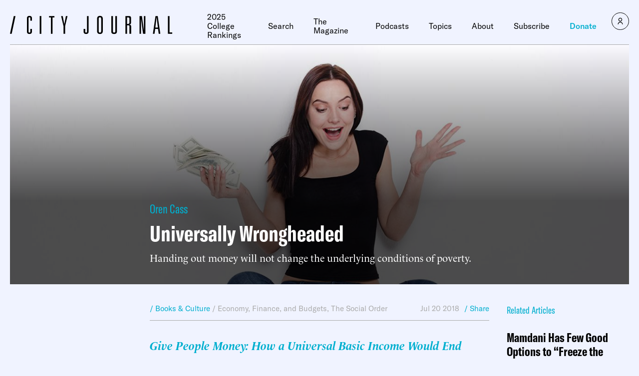

--- FILE ---
content_type: text/html
request_url: https://www.city-journal.org/article/universally-wrongheaded
body_size: 36320
content:

<html lang="en">
  <head>
    <meta charset="UTF-8">
    <meta name="viewport" content="width=device-width, initial-scale=1.0">
    <meta http-equiv="X-UA-Compatible" content="ie=edge">
    <meta name="robots" content="index, follow, max-image-preview:large, max-snippet:-1, max-video-preview:-1">
	<style>img:is([sizes="auto" i], [sizes^="auto," i]) { contain-intrinsic-size: 3000px 1500px }</style>
	
	<!-- This site is optimized with the Yoast SEO Premium plugin v23.9 (Yoast SEO v26.2) - https://yoast.com/wordpress/plugins/seo/ -->
	<title>Universally Wrongheaded</title>
	<meta name="description" content="Give People Money: How a Universal Basic Income Would End Poverty, Revolutionize Work, and Remake the World, by Annie Lowrey (Crown, 272 pp., $26) &ldquo;The issue is not that the United States cannot pull its people above the poverty line,&rdquo; writes Annie Lowrey, &ldquo;but that it does not want to.&rdquo; America&rsquo;s safety net fails people [&hellip;]">
	<link rel="canonical" href="https://www.city-journal.org/article/universally-wrongheaded">
	<meta property="og:locale" content="en_US">
	<meta property="og:type" content="article">
	<meta property="og:title" content="Universally Wrongheaded">
	<meta property="og:description" content="Give People Money: How a Universal Basic Income Would End Poverty, Revolutionize Work, and Remake the World, by Annie Lowrey (Crown, 272 pp., $26) &ldquo;The issue is not that the United States cannot pull its people above the poverty line,&rdquo; writes Annie Lowrey, &ldquo;but that it does not want to.&rdquo; America&rsquo;s safety net fails people [&hellip;]">
	<meta property="og:url" content="https://www.city-journal.org/article/universally-wrongheaded">
	<meta property="og:site_name" content="City Journal">
	<meta property="article:publisher" content="https://www.facebook.com/CityJournal">
	<meta property="article:modified_time" content="2023-03-23T23:17:29+00:00">
	<meta property="og:image" content="https://media4.manhattan-institute.org/sites/cj/files/20180720oc.jpg">
	<meta property="og:image:width" content="1280">
	<meta property="og:image:height" content="921">
	<meta property="og:image:type" content="image/jpg">
	<meta name="twitter:card" content="summary_large_image">
	<meta name="twitter:image" content="https://media4.manhattan-institute.org/sites/cj/files/20180720oc.jpg">
	<meta name="twitter:site" content="@cityjournal">
	<meta name="twitter:label1" content="Est. reading time">
	<meta name="twitter:data1" content="6 minutes">
	<script type="application/ld+json" class="yoast-schema-graph">{"@context":"https://schema.org","@graph":[{"@type":"NewsArticle","@id":"https://www.city-journal.org/article/universally-wrongheaded/#article","isPartOf":{"@id":"https://www.city-journal.org/article/universally-wrongheaded/"},"author":[{"@type":"Person","@id":"https://www.city-journal.org#/schema/Person/47672","name":"Oren Cass","url":"https://www.city-journal.org/person/oren-cass/","image":"https://media4.manhattan-institute.org/sites/default/files/cass.jpg"}],"headline":"Universally Wrongheaded","datePublished":"2018-07-20T18:52:40+00:00","dateModified":"2023-03-23T23:17:29+00:00","mainEntityOfPage":{"@id":"https://www.city-journal.org/article/universally-wrongheaded/"},"wordCount":1106,"commentCount":0,"publisher":{"@id":"https://www.city-journal.org/#organization"},"image":[{"@id":"https://www.city-journal.org/article/universally-wrongheaded/#primaryimage"}],"thumbnailUrl":"","inLanguage":"en-US","potentialAction":[{"@type":"CommentAction","name":"Comment","target":["https://www.city-journal.org/article/universally-wrongheaded/#respond"]}],"copyrightYear":"2018","copyrightHolder":{"@id":"https://manhattan.institute/#organization"},"mentions":[{"@type":["Thing","Place","AdministrativeArea","Country"],"@id":"kg:/g/09c7w0","name":"United States","description":"country located primarily in North America","image":"https://encrypted-tbn3.gstatic.com/images?q=tbn:ANd9GcQB0_FKgauM3h5wkHna7JjIXInv4my0VIlPDbnQv9nwQ7rRsH7P","containedInPlace":{"@type":"Country","name":"United States"},"sameAs":["https://www.google.com/search?kgmid=/m/09c7w0","https://www.wikidata.org/wiki/Q30","https://twitter.com/usagov","https://www.facebook.com/USAGov"]},{"@type":["Thing","Place","AdministrativeArea","City"],"@id":"kg:/g/02dtg","name":"Detroit","description":"city in and county seat of Wayne County, and largest city in State of Michigan, United States","url":"https://detroitmi.gov","image":"https://encrypted-tbn0.gstatic.com/images?q=tbn:ANd9GcSGh15zGw96fRls1cbWOhRRxUp0yg-9hcpJ7w9eCf7KBn-dNDHH","containedInPlace":{"@type":"Country","name":"United States"},"sameAs":["https://www.google.com/search?kgmid=/m/02dtg","https://www.wikidata.org/wiki/Q12439","https://twitter.com/CityofDetroit"]},{"@type":["Thing","Place","AdministrativeArea","Country"],"@id":"kg:/g/019rg5","name":"Kenya","description":"country in Eastern Africa","url":"https://www.president.go.ke","image":"https://encrypted-tbn0.gstatic.com/images?q=tbn:ANd9GcRQu1WnLN9_lJ_igtyKCZLO6KnoZ2haSAAMfxUM0o9eiCWGn8WI","containedInPlace":{"@type":"Country","name":"Kenya"},"sameAs":["https://www.google.com/search?kgmid=/m/019rg5","https://www.wikidata.org/wiki/Q114"]},{"@type":["Thing"],"@id":"kg:/g/01hw2d","name":"War on poverty","description":"unofficial name for legislation first introduced by U.S. president Lyndon B. Johnson during his State of the Union address on January 8, 1964","sameAs":["https://www.google.com/search?kgmid=/m/01hw2d","https://www.wikidata.org/wiki/Q3118976"]},{"@type":["Thing","Place","AdministrativeArea","City"],"@id":"kg:/g/0xxnv","name":"Maine","description":"town in New York, United States","image":"https://encrypted-tbn2.gstatic.com/images?q=tbn:ANd9GcRIz23vQkBU87iL1cQg3fgCO04OCN6Ar1dv-mSPkjcWifbw-Ny9","containedInPlace":{"@type":"Country","name":"United States"},"sameAs":["https://www.google.com/search?kgmid=/m/0xxnv","https://www.wikidata.org/wiki/Q3708887"]},{"@type":["Thing","Organization","Corporation"],"@id":"kg:/g/09h47q","name":"iStock","description":"microstock photography website","url":"https://www.istockphoto.com","image":"https://commons.wikimedia.org/wiki/Special:FilePath/IStock%20corporate%20logo.svg","foundingDate":null,"location":{"@type":"Country","name":"Canada"},"sameAs":["https://www.google.com/search?kgmid=/m/09h47q","https://www.wikidata.org/wiki/Q225613","https://twitter.com/iStock","https://www.facebook.com/istock"]}]},{"@type":"WebPage","@id":"https://www.city-journal.org/article/universally-wrongheaded/","url":"https://www.city-journal.org/article/universally-wrongheaded/","name":"Universally Wrongheaded","isPartOf":{"@id":"https://www.city-journal.org/#website"},"primaryImageOfPage":{"@id":"https://www.city-journal.org/article/universally-wrongheaded/#primaryimage"},"image":{"@id":"https://www.city-journal.org/article/universally-wrongheaded/#primaryimage"},"thumbnailUrl":"","datePublished":"2018-07-20T18:52:40+00:00","dateModified":"2023-03-23T23:17:29+00:00","breadcrumb":{"@id":"https://www.city-journal.org/article/universally-wrongheaded/#breadcrumb"},"inLanguage":"en-US","potentialAction":[{"@type":"ReadAction","target":["https://www.city-journal.org/article/universally-wrongheaded/"]}]},{"@type":"ImageObject","inLanguage":"en-US","@id":"https://www.city-journal.org/article/universally-wrongheaded/#primaryimage","url":"","contentUrl":""},{"@type":"BreadcrumbList","@id":"https://www.city-journal.org/article/universally-wrongheaded/#breadcrumb","itemListElement":[{"@type":"ListItem","position":1,"name":"Home","item":"https://www.city-journal.org/"},{"@type":"ListItem","position":2,"name":"Universally Wrongheaded"}]},{"@type":"WebSite","@id":"https://www.city-journal.org/#website","url":"https://www.city-journal.org/","name":"City Journal","description":"City Journal is America&rsquo;s premier urban-policy magazine.","publisher":{"@id":"https://www.city-journal.org/#organization"},"potentialAction":[{"@type":"SearchAction","target":{"@type":"EntryPoint","urlTemplate":"https://www.city-journal.org/?s={search_term_string}"},"query-input":{"@type":"PropertyValueSpecification","valueRequired":true,"valueName":"search_term_string"}}],"inLanguage":"en-US"},{"@type":"Organization","@id":"https://www.city-journal.org/#organization","name":"City Journal","url":"https://www.city-journal.org/","logo":{"@type":"ImageObject","inLanguage":"en-US","@id":"https://www.city-journal.org/#/schema/logo/image/","url":"","contentUrl":"","caption":"City Journal"},"image":{"@id":"https://www.city-journal.org/#/schema/logo/image/"},"sameAs":["https://www.facebook.com/CityJournal","https://x.com/cityjournal","https://www.linkedin.com/company/manhattan-institute","https://www.youtube.com/ManhattanInst","https://www.instagram.com/cityjournal_mi"],"telephone":"212-99-7000","legalName":"Manhattan Institute For Policy Research Inc","foundingDate":"1978-01-01","taxID":"13-2912529"}]}</script>
	<!-- / Yoast SEO Premium plugin. -->


<link rel="stylesheet" id="wp-block-library-css" href="https://www.city-journal.org/wp-includes/css/dist/block-library/style.min.css?ver=6.8.1" type="text/css" media="all">
<style id="classic-theme-styles-inline-css" type="text/css">
/*! This file is auto-generated */
.wp-block-button__link{color:#fff;background-color:#32373c;border-radius:9999px;box-shadow:none;text-decoration:none;padding:calc(.667em + 2px) calc(1.333em + 2px);font-size:1.125em}.wp-block-file__button{background:#32373c;color:#fff;text-decoration:none}
</style>
<style id="global-styles-inline-css" type="text/css">
:root{--wp--preset--aspect-ratio--square: 1;--wp--preset--aspect-ratio--4-3: 4/3;--wp--preset--aspect-ratio--3-4: 3/4;--wp--preset--aspect-ratio--3-2: 3/2;--wp--preset--aspect-ratio--2-3: 2/3;--wp--preset--aspect-ratio--16-9: 16/9;--wp--preset--aspect-ratio--9-16: 9/16;--wp--preset--color--black: #000000;--wp--preset--color--cyan-bluish-gray: #abb8c3;--wp--preset--color--white: #ffffff;--wp--preset--color--pale-pink: #f78da7;--wp--preset--color--vivid-red: #cf2e2e;--wp--preset--color--luminous-vivid-orange: #ff6900;--wp--preset--color--luminous-vivid-amber: #fcb900;--wp--preset--color--light-green-cyan: #7bdcb5;--wp--preset--color--vivid-green-cyan: #00d084;--wp--preset--color--pale-cyan-blue: #8ed1fc;--wp--preset--color--vivid-cyan-blue: #0693e3;--wp--preset--color--vivid-purple: #9b51e0;--wp--preset--gradient--vivid-cyan-blue-to-vivid-purple: linear-gradient(135deg,rgba(6,147,227,1) 0%,rgb(155,81,224) 100%);--wp--preset--gradient--light-green-cyan-to-vivid-green-cyan: linear-gradient(135deg,rgb(122,220,180) 0%,rgb(0,208,130) 100%);--wp--preset--gradient--luminous-vivid-amber-to-luminous-vivid-orange: linear-gradient(135deg,rgba(252,185,0,1) 0%,rgba(255,105,0,1) 100%);--wp--preset--gradient--luminous-vivid-orange-to-vivid-red: linear-gradient(135deg,rgba(255,105,0,1) 0%,rgb(207,46,46) 100%);--wp--preset--gradient--very-light-gray-to-cyan-bluish-gray: linear-gradient(135deg,rgb(238,238,238) 0%,rgb(169,184,195) 100%);--wp--preset--gradient--cool-to-warm-spectrum: linear-gradient(135deg,rgb(74,234,220) 0%,rgb(151,120,209) 20%,rgb(207,42,186) 40%,rgb(238,44,130) 60%,rgb(251,105,98) 80%,rgb(254,248,76) 100%);--wp--preset--gradient--blush-light-purple: linear-gradient(135deg,rgb(255,206,236) 0%,rgb(152,150,240) 100%);--wp--preset--gradient--blush-bordeaux: linear-gradient(135deg,rgb(254,205,165) 0%,rgb(254,45,45) 50%,rgb(107,0,62) 100%);--wp--preset--gradient--luminous-dusk: linear-gradient(135deg,rgb(255,203,112) 0%,rgb(199,81,192) 50%,rgb(65,88,208) 100%);--wp--preset--gradient--pale-ocean: linear-gradient(135deg,rgb(255,245,203) 0%,rgb(182,227,212) 50%,rgb(51,167,181) 100%);--wp--preset--gradient--electric-grass: linear-gradient(135deg,rgb(202,248,128) 0%,rgb(113,206,126) 100%);--wp--preset--gradient--midnight: linear-gradient(135deg,rgb(2,3,129) 0%,rgb(40,116,252) 100%);--wp--preset--font-size--small: 13px;--wp--preset--font-size--medium: 20px;--wp--preset--font-size--large: 36px;--wp--preset--font-size--x-large: 42px;--wp--preset--spacing--20: 0.44rem;--wp--preset--spacing--30: 0.67rem;--wp--preset--spacing--40: 1rem;--wp--preset--spacing--50: 1.5rem;--wp--preset--spacing--60: 2.25rem;--wp--preset--spacing--70: 3.38rem;--wp--preset--spacing--80: 5.06rem;--wp--preset--shadow--natural: 6px 6px 9px rgba(0, 0, 0, 0.2);--wp--preset--shadow--deep: 12px 12px 50px rgba(0, 0, 0, 0.4);--wp--preset--shadow--sharp: 6px 6px 0px rgba(0, 0, 0, 0.2);--wp--preset--shadow--outlined: 6px 6px 0px -3px rgba(255, 255, 255, 1), 6px 6px rgba(0, 0, 0, 1);--wp--preset--shadow--crisp: 6px 6px 0px rgba(0, 0, 0, 1);}:where(.is-layout-flex){gap: 0.5em;}:where(.is-layout-grid){gap: 0.5em;}body .is-layout-flex{display: flex;}.is-layout-flex{flex-wrap: wrap;align-items: center;}.is-layout-flex > :is(*, div){margin: 0;}body .is-layout-grid{display: grid;}.is-layout-grid > :is(*, div){margin: 0;}:where(.wp-block-columns.is-layout-flex){gap: 2em;}:where(.wp-block-columns.is-layout-grid){gap: 2em;}:where(.wp-block-post-template.is-layout-flex){gap: 1.25em;}:where(.wp-block-post-template.is-layout-grid){gap: 1.25em;}.has-black-color{color: var(--wp--preset--color--black) !important;}.has-cyan-bluish-gray-color{color: var(--wp--preset--color--cyan-bluish-gray) !important;}.has-white-color{color: var(--wp--preset--color--white) !important;}.has-pale-pink-color{color: var(--wp--preset--color--pale-pink) !important;}.has-vivid-red-color{color: var(--wp--preset--color--vivid-red) !important;}.has-luminous-vivid-orange-color{color: var(--wp--preset--color--luminous-vivid-orange) !important;}.has-luminous-vivid-amber-color{color: var(--wp--preset--color--luminous-vivid-amber) !important;}.has-light-green-cyan-color{color: var(--wp--preset--color--light-green-cyan) !important;}.has-vivid-green-cyan-color{color: var(--wp--preset--color--vivid-green-cyan) !important;}.has-pale-cyan-blue-color{color: var(--wp--preset--color--pale-cyan-blue) !important;}.has-vivid-cyan-blue-color{color: var(--wp--preset--color--vivid-cyan-blue) !important;}.has-vivid-purple-color{color: var(--wp--preset--color--vivid-purple) !important;}.has-black-background-color{background-color: var(--wp--preset--color--black) !important;}.has-cyan-bluish-gray-background-color{background-color: var(--wp--preset--color--cyan-bluish-gray) !important;}.has-white-background-color{background-color: var(--wp--preset--color--white) !important;}.has-pale-pink-background-color{background-color: var(--wp--preset--color--pale-pink) !important;}.has-vivid-red-background-color{background-color: var(--wp--preset--color--vivid-red) !important;}.has-luminous-vivid-orange-background-color{background-color: var(--wp--preset--color--luminous-vivid-orange) !important;}.has-luminous-vivid-amber-background-color{background-color: var(--wp--preset--color--luminous-vivid-amber) !important;}.has-light-green-cyan-background-color{background-color: var(--wp--preset--color--light-green-cyan) !important;}.has-vivid-green-cyan-background-color{background-color: var(--wp--preset--color--vivid-green-cyan) !important;}.has-pale-cyan-blue-background-color{background-color: var(--wp--preset--color--pale-cyan-blue) !important;}.has-vivid-cyan-blue-background-color{background-color: var(--wp--preset--color--vivid-cyan-blue) !important;}.has-vivid-purple-background-color{background-color: var(--wp--preset--color--vivid-purple) !important;}.has-black-border-color{border-color: var(--wp--preset--color--black) !important;}.has-cyan-bluish-gray-border-color{border-color: var(--wp--preset--color--cyan-bluish-gray) !important;}.has-white-border-color{border-color: var(--wp--preset--color--white) !important;}.has-pale-pink-border-color{border-color: var(--wp--preset--color--pale-pink) !important;}.has-vivid-red-border-color{border-color: var(--wp--preset--color--vivid-red) !important;}.has-luminous-vivid-orange-border-color{border-color: var(--wp--preset--color--luminous-vivid-orange) !important;}.has-luminous-vivid-amber-border-color{border-color: var(--wp--preset--color--luminous-vivid-amber) !important;}.has-light-green-cyan-border-color{border-color: var(--wp--preset--color--light-green-cyan) !important;}.has-vivid-green-cyan-border-color{border-color: var(--wp--preset--color--vivid-green-cyan) !important;}.has-pale-cyan-blue-border-color{border-color: var(--wp--preset--color--pale-cyan-blue) !important;}.has-vivid-cyan-blue-border-color{border-color: var(--wp--preset--color--vivid-cyan-blue) !important;}.has-vivid-purple-border-color{border-color: var(--wp--preset--color--vivid-purple) !important;}.has-vivid-cyan-blue-to-vivid-purple-gradient-background{background: var(--wp--preset--gradient--vivid-cyan-blue-to-vivid-purple) !important;}.has-light-green-cyan-to-vivid-green-cyan-gradient-background{background: var(--wp--preset--gradient--light-green-cyan-to-vivid-green-cyan) !important;}.has-luminous-vivid-amber-to-luminous-vivid-orange-gradient-background{background: var(--wp--preset--gradient--luminous-vivid-amber-to-luminous-vivid-orange) !important;}.has-luminous-vivid-orange-to-vivid-red-gradient-background{background: var(--wp--preset--gradient--luminous-vivid-orange-to-vivid-red) !important;}.has-very-light-gray-to-cyan-bluish-gray-gradient-background{background: var(--wp--preset--gradient--very-light-gray-to-cyan-bluish-gray) !important;}.has-cool-to-warm-spectrum-gradient-background{background: var(--wp--preset--gradient--cool-to-warm-spectrum) !important;}.has-blush-light-purple-gradient-background{background: var(--wp--preset--gradient--blush-light-purple) !important;}.has-blush-bordeaux-gradient-background{background: var(--wp--preset--gradient--blush-bordeaux) !important;}.has-luminous-dusk-gradient-background{background: var(--wp--preset--gradient--luminous-dusk) !important;}.has-pale-ocean-gradient-background{background: var(--wp--preset--gradient--pale-ocean) !important;}.has-electric-grass-gradient-background{background: var(--wp--preset--gradient--electric-grass) !important;}.has-midnight-gradient-background{background: var(--wp--preset--gradient--midnight) !important;}.has-small-font-size{font-size: var(--wp--preset--font-size--small) !important;}.has-medium-font-size{font-size: var(--wp--preset--font-size--medium) !important;}.has-large-font-size{font-size: var(--wp--preset--font-size--large) !important;}.has-x-large-font-size{font-size: var(--wp--preset--font-size--x-large) !important;}
:where(.wp-block-post-template.is-layout-flex){gap: 1.25em;}:where(.wp-block-post-template.is-layout-grid){gap: 1.25em;}
:where(.wp-block-columns.is-layout-flex){gap: 2em;}:where(.wp-block-columns.is-layout-grid){gap: 2em;}
:root :where(.wp-block-pullquote){font-size: 1.5em;line-height: 1.6;}
</style>
<link rel="stylesheet" id="ttd_topics_public_css-css" href="https://www.city-journal.org/wp-content/plugins/ttd-topics/public/css/ttd-topics-public.css?ver=3.5.12" type="text/css" media="all">
<link rel="stylesheet" id="style-css" href="https://www.city-journal.org/wp-content/themes/cj-theme/style.css?ver=25925243" type="text/css" media="all">
<link rel="stylesheet" id="daterangepicker-css" href="https://www.city-journal.org/wp-content/themes/cj-theme/uneets/src/css/daterangepicker.css?ver=6.8.1" type="text/css" media="all">
<link rel="stylesheet" id="custom-style-css" href="https://www.city-journal.org/wp-content/themes/cj-theme/custom-css.css?ver=25925243" type="text/css" media="all">
<script>
        window.wp_variables = {
          template_directory_uri: "https://www.city-journal.org/wp-content/themes/cj-theme"
        }
      </script><script type="text/javascript" src="https://www.city-journal.org/wp-includes/js/jquery/jquery.min.js?ver=3.7.1" id="jquery-core-js"></script>
<script type="text/javascript" src="https://www.city-journal.org/wp-includes/js/jquery/jquery-migrate.min.js?ver=3.4.1" id="jquery-migrate-js"></script>
<script src="https://www.city-journal.org/wp-content/plugins/ttd-topics/public/js/ttd-post.js?ver=3.5.12" type="module"></script><link rel="https://api.w.org/" href="https://www.city-journal.org/wp-json"><link rel="alternate" title="JSON" type="application/json" href="https://www.city-journal.org/wp-json/wp/v2/article/1816"><link rel="EditURI" type="application/rsd+xml" title="RSD" href="https://www.city-journal.org/xmlrpc.php?rsd">
<meta name="generator" content="WordPress 6.8.1">
<link rel="shortlink" href="https://www.city-journal.org/?p=1816">
<link rel="alternate" title="oEmbed (JSON)" type="application/json+oembed" href="https://www.city-journal.org/wp-json/oembed/1.0/embed?url=https%3A%2F%2Fwww.city-journal.org%2Farticle%2Funiversally-wrongheaded%2F">
<link rel="alternate" title="oEmbed (XML)" type="text/xml+oembed" href="https://www.city-journal.org/wp-json/oembed/1.0/embed?url=https%3A%2F%2Fwww.city-journal.org%2Farticle%2Funiversally-wrongheaded%2F&amp;format=xml">
<script>
	(function() {
		const match = document.cookie.match(/(?:^|; )geo=([^;]*)/);
		const geo = match ? decodeURIComponent(match[1]) : null;

		if (geo === 'CA') {
			const s = document.createElement('script');
			s.src = 'https://cmp.osano.com/xjWujcT8l1/e4b96363-c5b1-4b42-b57d-20f0d906a1b3/osano.js?variant=three';
			s.dataset.cfasync = 'false';
			const head = document.head;
			head.insertBefore(s, head.firstChild); 
		}
		else{
			const s = document.createElement('script');
			s.src = 'https://cmp.osano.com/xjWujcT8l1/e5e01854-7d31-4549-8523-1f1c5b6b9884/osano.js?variant=three';
			s.dataset.cfasync = 'false';
			const head = document.head;
			head.insertBefore(s, head.firstChild);
		}
	})();
</script>
<!-- Start VWO Async SmartCode -->
<link rel="preconnect" href="https://dev.visualwebsiteoptimizer.com">
<script type="text/javascript" id="vwoCode">
window._vwo_code || (function() {
var account_id=1061061,
version=2.1,
settings_tolerance=2000,
hide_element='body',
hide_element_style = 'opacity:0 !important;filter:alpha(opacity=0) !important;background:none !important;transition:none !important;',
/* DO NOT EDIT BELOW THIS LINE */
f=false,w=window,d=document,v=d.querySelector('#vwoCode'),cK='_vwo_'+account_id+'_settings',cc={};try{var c=JSON.parse(localStorage.getItem('_vwo_'+account_id+'_config'));cc=c&&typeof c==='object'?c:{}}catch(e){}var stT=cc.stT==='session'?w.sessionStorage:w.localStorage;code={nonce:v&&v.nonce,use_existing_jquery:function(){return typeof use_existing_jquery!=='undefined'?use_existing_jquery:undefined},library_tolerance:function(){return typeof library_tolerance!=='undefined'?library_tolerance:undefined},settings_tolerance:function(){return cc.sT||settings_tolerance},hide_element_style:function(){return'{'+(cc.hES||hide_element_style)+'}'},hide_element:function(){if(performance.getEntriesByName('first-contentful-paint')[0]){return''}return typeof cc.hE==='string'?cc.hE:hide_element},getVersion:function(){return version},finish:function(e){if(!f){f=true;var t=d.getElementById('_vis_opt_path_hides');if(t)t.parentNode.removeChild(t);if(e)(new Image).src='https://dev.visualwebsiteoptimizer.com/ee.gif?a='+account_id+e}},finished:function(){return f},addScript:function(e){var t=d.createElement('script');t.type='text/javascript';if(e.src){t.src=e.src}else{t.text=e.text}v&&t.setAttribute('nonce',v.nonce);d.getElementsByTagName('head')[0].appendChild(t)},load:function(e,t){var n=this.getSettings(),i=d.createElement('script'),r=this;t=t||{};if(n){i.textContent=n;d.getElementsByTagName('head')[0].appendChild(i);if(!w.VWO||VWO.caE){stT.removeItem(cK);r.load(e)}}else{var o=new XMLHttpRequest;o.open('GET',e,true);o.withCredentials=!t.dSC;o.responseType=t.responseType||'text';o.onload=function(){if(t.onloadCb){return t.onloadCb(o,e)}if(o.status===200||o.status===304){_vwo_code.addScript({text:o.responseText})}else{_vwo_code.finish('&e=loading_failure:'+e)}};o.onerror=function(){if(t.onerrorCb){return t.onerrorCb(e)}_vwo_code.finish('&e=loading_failure:'+e)};o.send()}},getSettings:function(){try{var e=stT.getItem(cK);if(!e){return}e=JSON.parse(e);if(Date.now()>e.e){stT.removeItem(cK);return}return e.s}catch(e){return}},init:function(){if(d.URL.indexOf('__vwo_disable__')>-1)return;var e=this.settings_tolerance();w._vwo_settings_timer=setTimeout(function(){_vwo_code.finish();stT.removeItem(cK)},e);var t;if(this.hide_element()!=='body'){t=d.createElement('style');var n=this.hide_element(),i=n?n+this.hide_element_style():'',r=d.getElementsByTagName('head')[0];t.setAttribute('id','_vis_opt_path_hides');v&&t.setAttribute('nonce',v.nonce);t.setAttribute('type','text/css');if(t.styleSheet)t.styleSheet.cssText=i;else t.appendChild(d.createTextNode(i));r.appendChild(t)}else{t=d.getElementsByTagName('head')[0];var i=d.createElement('div');i.style.cssText='z-index: 2147483647 !important;position: fixed !important;left: 0 !important;top: 0 !important;width: 100% !important;height: 100% !important;background: white !important;display: block !important;';i.setAttribute('id','_vis_opt_path_hides');i.classList.add('_vis_hide_layer');t.parentNode.insertBefore(i,t.nextSibling)}var o=window._vis_opt_url||d.URL,s='https://dev.visualwebsiteoptimizer.com/j.php?a='+account_id+'&u='+encodeURIComponent(o)+'&vn='+version;if(w.location.search.indexOf('_vwo_xhr')!==-1){this.addScript({src:s})}else{this.load(s+'&x=true')}}};w._vwo_code=code;code.init();})();
</script>
<!-- End VWO Async SmartCode -->
<!-- Google Tag Manager -->
		<script delay>(function(w,d,s,l,i){w[l]=w[l]||[];w[l].push({'gtm.start':
                new Date().getTime(),event:'gtm.js'});var f=d.getElementsByTagName(s)[0],
            j=d.createElement(s),dl=l!='dataLayer'?'&l='+l:'';j.async=true;j.src=
            'https://www.googletagmanager.com/gtm.js?id='+i+dl;f.parentNode.insertBefore(j,f);
        })(window,document,'script','dataLayer','GTM-N8CVZ65');</script>
<!-- End Google Tag Manager -->
<script type="text/javascript" src="https://platform-api.sharethis.com/js/sharethis.js#property=648232888bdd800012e15f81&amp;product=sop" async="async"></script>
<!-- Fundraise Up: the new standard for online giving -->
<script>(function(w,d,s,n,a){if(!w[n]){var l='call,catch,on,once,set,then,track,openCheckout'
.split(','),i,o=function(n){return'function'==typeof n?o.l.push([arguments])&&o
:function(){return o.l.push([n,arguments])&&o}},t=d.getElementsByTagName(s)[0],
j=d.createElement(s);j.async=!0;j.src='https://cdn.fundraiseup.com/widget/'+a+'';
t.parentNode.insertBefore(j,t);o.s=Date.now();o.v=5;o.h=w.location.href;o.l=[];
for(i=0;i<8;i++)o[l[i]]=o(l[i]);w[n]=o}
})(window,document,'script','FundraiseUp','AMPLSCVE');</script>
<!-- End Fundraise Up -->
<link rel="icon" href="https://media4.manhattan-institute.org/wp-content/uploads/CJ-150x150.png" sizes="32x32">
<link rel="icon" href="https://media4.manhattan-institute.org/wp-content/uploads/CJ-300x300.png" sizes="192x192">
<link rel="apple-touch-icon" href="https://media4.manhattan-institute.org/wp-content/uploads/CJ-300x300.png">
<meta name="msapplication-TileImage" content="https://media4.manhattan-institute.org/wp-content/uploads/CJ-300x300.png">
    <script>
      
      window.integrator = {
        preview_endpoint_base_url: 'https://search.manhattan.institute/api/cj/preview'
      };
      window.search = {"mi":{"endpoint_base_url":"https://search.manhattan.institute/api/mi/search"},"cj":{"endpoint_base_url":"https://search.manhattan.institute/api/cj/search"},"tass":{"endpoint_base_url":"https://search.manhattan.institute/api/tass/search"},"":{"endpoint_base_url":null},"pm":{"endpoint_base_url":null}};
      window.sites = {"mi":{"url":"https://manhattan.institute"},"cj":{"url":"https://www.city-journal.org"},"tass":{"url":"https://www.adamsmithsociety.com"},"":{"url":"https://manhattan.institute/presidents-update-2024"},"pm":{"url":"https://www.proxymonitor.org"}};
      window.site = 'cj';
    </script>
  </head>

  <body class="u_body wp-singular article-template-default single single-article postid-1816 wp-theme-cj-theme">
    <!-- Google Tag Manager (noscript) -->
<noscript><iframe src="https://www.googletagmanager.com/ns.html?id=GTM-N8CVZ65" height="0" width="0" style="display:none;visibility:hidden"></iframe></noscript>
<!-- End Google Tag Manager (noscript) -->


    
<header class="u_header">
  <div class="wrapper">
    <div class="inner">
      <div class="logo">
        <a href="https://www.city-journal.org">
          <svg viewbox="0 0 325 38" fill="none" xmlns="http://www.w3.org/2000/svg" class="icon icon-logo">
  <path d="M11.0017 1.12549L3.41431 36.8651H0L7.5821 1.12549H10.9964H11.0017Z" fill="currentColor"></path>
  <path d="M40.8207 10.4853V5.88023C40.8207 4.36275 40.2095 3.60402 38.9871 3.60402C37.7647 3.60402 37.1535 4.36275 37.1535 5.88023V32.1146C37.1535 33.6321 37.7647 34.3908 38.9871 34.3908C40.2095 34.3908 40.8207 33.6321 40.8207 32.1146V27.1143H44.0875V32.2147C44.0875 35.5131 42.3856 37.1623 38.9871 37.1623C35.5886 37.1623 33.8867 35.5131 33.8867 32.2147V5.78012C33.8867 2.48172 35.5886 0.83252 38.9871 0.83252C42.3856 0.83252 44.0875 2.48172 44.0875 5.78012V10.4801H40.8207V10.4853Z" fill="currentColor"></path>
  <path d="M59.5293 36.8654V1.12573H62.7961V36.8654H59.5293Z" fill="currentColor"></path>
  <path d="M82.0023 36.8654V3.89723H78.3403V1.12573H88.931V3.89723H85.2691V36.8654H82.0023Z" fill="currentColor"></path>
  <path d="M108.881 17.3648L112.001 1.12573H115.267L110.467 21.3218V36.8654H107.2V21.3218L102.4 1.12573H105.667L108.786 17.3595H108.887L108.881 17.3648Z" fill="currentColor"></path>
  <path d="M154.325 32.2655V1.12573H157.592V32.0653C157.592 35.4638 155.89 37.1657 152.492 37.1657C149.093 37.1657 147.391 35.5165 147.391 32.2181V27.0703H150.658V32.2181C150.658 33.6724 151.269 34.3942 152.492 34.3942C153.714 34.3942 154.325 33.6829 154.325 32.2655Z" fill="currentColor"></path>
  <path d="M174.467 31.1293V6.8708C174.467 2.84528 176.38 0.83252 180.21 0.83252C184.041 0.83252 185.954 2.84528 185.954 6.8708V31.1293C185.954 35.1548 184.041 37.1676 180.21 37.1676C176.38 37.1676 174.467 35.1548 174.467 31.1293ZM177.734 6.97091V31.0292C177.734 33.2738 178.556 34.3961 180.21 34.3961C181.865 34.3961 182.687 33.2738 182.687 31.0292V6.97091C182.687 4.72631 181.86 3.60402 180.21 3.60402C178.561 3.60402 177.734 4.72631 177.734 6.97091Z" fill="currentColor"></path>
  <path d="M211.099 31.0273V1.12573H214.366V32.0653C214.366 35.4638 212.437 37.1657 208.575 37.1657C204.713 37.1657 202.885 35.4691 202.885 32.0653V1.12573H206.152V31.0273C206.152 33.2719 206.974 34.3942 208.628 34.3942C210.282 34.3942 211.104 33.2719 211.104 31.0273H211.099Z" fill="currentColor"></path>
  <path d="M239.361 36.8654V21.8645C239.361 20.4156 238.502 19.6884 236.79 19.6884H234.614V36.8654H231.347V1.12573H237.438C239.187 1.12573 240.426 1.35757 241.153 1.82124C242.043 2.44825 242.491 3.58636 242.491 5.23556V14.293C242.491 15.6471 242.217 16.6113 241.674 17.1909C241.132 17.7705 240.215 18.0919 238.929 18.1552V18.2553C241.406 18.4186 242.644 19.5251 242.644 21.5695V36.8654H239.377H239.361ZM234.609 16.9169H236.785C238.402 16.9169 239.209 16.0581 239.209 14.3457V6.32624C239.209 4.70866 238.286 3.9025 236.437 3.9025H234.603V16.9169H234.609Z" fill="currentColor"></path>
  <path d="M268.374 1.12573H271.246V36.8654H266.541L262.383 5.08802V36.8654H259.512V1.12573H264.317L268.374 31.7176V1.12573Z" fill="currentColor"></path>
  <path d="M297.922 36.8654L296.584 26.9649H290.84L289.502 36.8654H286.235L291.489 1.12573H295.946L301.194 36.8654H297.927H297.922ZM296.241 24.1934L293.765 3.60216H293.665L291.188 24.1934H296.236H296.241Z" fill="currentColor"></path>
  <path d="M316.337 36.8654V1.12573H319.604V34.0939H325V36.8654H316.337Z" fill="currentColor"></path>
</svg>
        </a>
      </div>

      <div class="navigation-wrapper">
        <ul id="menu-main-menu" class="navigation"><li id="menu-item-34266" class="menu-item menu-item-type-custom menu-item-object-custom menu-item-34266"><a href="https://collegerankings.city-journal.org">2025 College Rankings</a></li>
<li id="menu-item-11319" class="menu-item menu-item-type-post_type menu-item-object-page menu-item-11319"><a href="https://www.city-journal.org/search">Search</a></li>
<li id="menu-item-11320" class="menu-item menu-item-type-post_type menu-item-object-page menu-item-11320"><a href="https://www.city-journal.org/the-magazine">The Magazine</a></li>
<li id="menu-item-11321" class="menu-item menu-item-type-post_type menu-item-object-page menu-item-11321"><a href="https://www.city-journal.org/podcasts">Podcasts</a></li>
<li id="menu-item-11322" class="menu-item menu-item-type-post_type menu-item-object-page menu-item-11322"><a href="https://www.city-journal.org/topics">Topics</a></li>
<li id="menu-item-11323" class="menu-item menu-item-type-custom menu-item-object-custom menu-item-has-children menu-item-11323"><a href="#">About</a>
<ul class="sub-menu">
	<li id="menu-item-11441" class="menu-item menu-item-type-post_type menu-item-object-page menu-item-11441"><a href="https://www.city-journal.org/about">City Journal</a></li>
	<li id="menu-item-11324" class="menu-item menu-item-type-post_type menu-item-object-page menu-item-11324"><a href="https://www.city-journal.org/contributors">Contributors</a></li>
	<li id="menu-item-11326" class="menu-item menu-item-type-custom menu-item-object-custom menu-item-11326"><a href="https://manhattan.institute">Manhattan Institute</a></li>
</ul>
</li>
<li id="menu-item-11327" class="menu-item menu-item-type-custom menu-item-object-custom menu-item-has-children menu-item-11327"><a href="#">Subscribe</a>
<ul class="sub-menu">
	<li id="menu-item-11328" class="menu-item menu-item-type-post_type menu-item-object-page menu-item-11328"><a href="https://www.city-journal.org/email-alerts">Email Alerts</a></li>
	<li id="menu-item-11329" class="menu-item menu-item-type-post_type menu-item-object-page menu-item-11329"><a href="https://www.city-journal.org/subscribe">Subscribe</a></li>
</ul>
</li>
<li id="menu-item-11330" class="menu-item menu-item-type-post_type menu-item-object-page menu-item-11330"><a href="https://www.city-journal.org/donate">Donate</a></li>
</ul>
        <div class="user js-user">
          <div class="icon js-user-trigger">
            <svg xmlns="http://www.w3.org/2000/svg" viewbox="0 0 24 24"><path d="M4 22C4
17.5817 7.58172 14 12 14C16.4183 14 20 17.5817 20 22H18C18 18.6863 15.3137 16 12
16C8.68629 16 6 18.6863 6 22H4ZM12 13C8.685 13 6 10.315 6 7C6 3.685 8.685 1 12
1C15.315 1 18 3.685 18 7C18 10.315 15.315 13 12 13ZM12 11C14.21 11 16 9.21 16
7C16 4.79 14.21 3 12 3C9.79 3 8 4.79 8 7C8 9.21 9.79 11 12 11Z" fill="currentColor"></path></svg>
          </div>

          <div class="guest-menu">
            <a class="js-login">Login</a>
          </div>

          <div class="user-menu">
            <a href="https://www.city-journal.org/profile">My Profile</a>
            <a class="js-logout">Logout</a>
          </div>
        </div>
      </div>
    </div>

    <button id="mobile-menu-trigger" class="mobile-menu-trigger js-mobile-menu-trigger" aria-haspopup="true" aria-controls="mobile-menu">
      <div aria-hidden="true"></div>
      <div aria-hidden="true"></div>
      <div aria-hidden="true"></div>
    </button>
  </div>

  <div role="menu" class="mobile-menu js-mobile-menu" aria-labelledby="mobile-menu-trigger">
    <div class="mobile-navigation">
      <ul id="menu-main-menu-1" class=""><li class="menu-item menu-item-type-custom menu-item-object-custom menu-item-34266"><a href="https://collegerankings.city-journal.org">2025 College Rankings</a></li>
<li class="menu-item menu-item-type-post_type menu-item-object-page menu-item-11319"><a href="https://www.city-journal.org/search">Search</a></li>
<li class="menu-item menu-item-type-post_type menu-item-object-page menu-item-11320"><a href="https://www.city-journal.org/the-magazine">The Magazine</a></li>
<li class="menu-item menu-item-type-post_type menu-item-object-page menu-item-11321"><a href="https://www.city-journal.org/podcasts">Podcasts</a></li>
<li class="menu-item menu-item-type-post_type menu-item-object-page menu-item-11322"><a href="https://www.city-journal.org/topics">Topics</a></li>
<li class="menu-item menu-item-type-custom menu-item-object-custom menu-item-has-children menu-item-11323"><a href="#">About</a>
<ul class="sub-menu">
	<li class="menu-item menu-item-type-post_type menu-item-object-page menu-item-11441"><a href="https://www.city-journal.org/about">City Journal</a></li>
	<li class="menu-item menu-item-type-post_type menu-item-object-page menu-item-11324"><a href="https://www.city-journal.org/contributors">Contributors</a></li>
	<li class="menu-item menu-item-type-custom menu-item-object-custom menu-item-11326"><a href="https://manhattan.institute">Manhattan Institute</a></li>
</ul>
</li>
<li class="menu-item menu-item-type-custom menu-item-object-custom menu-item-has-children menu-item-11327"><a href="#">Subscribe</a>
<ul class="sub-menu">
	<li class="menu-item menu-item-type-post_type menu-item-object-page menu-item-11328"><a href="https://www.city-journal.org/email-alerts">Email Alerts</a></li>
	<li class="menu-item menu-item-type-post_type menu-item-object-page menu-item-11329"><a href="https://www.city-journal.org/subscribe">Subscribe</a></li>
</ul>
</li>
<li class="menu-item menu-item-type-post_type menu-item-object-page menu-item-11330"><a href="https://www.city-journal.org/donate">Donate</a></li>
</ul>    </div>
  </div>
</header>

    <main class="main-content">
      <div class="u_tpl-single-article">
  <div class="u_scroll-tracker" aria-hidden="true" data-reference=".m_article-detail .main .m_gutenberg">

  <div class="wrapper">
    <div class="bar">
      <span class="progress js-progress"></span>
    </div>
  </div>
</div>
  <div class="m_article-detail">
    
    <div class="wrapper">
                    <div class="thumbnail-wrapper ">
                <picture class="m_image thumbnail">
                                        <source media="(max-width: 767px)" srcset="https://media5.manhattan-institute.org/iiif/2/sites%2Fcj%2Ffiles%2F20180720oc.jpg/full/!99999,710/0/default.jpg 2x"></source>
                            <source media="(max-width: 767px)" srcset="https://media5.manhattan-institute.org/iiif/2/sites%2Fcj%2Ffiles%2F20180720oc.jpg/full/!99999,355/0/default.jpg"></source>
                            <source srcset="https://media5.manhattan-institute.org/iiif/2/sites%2Fcj%2Ffiles%2F20180720oc.jpg/full/!99999,960/0/default.jpg 2x"></source>
                            <source srcset="https://media5.manhattan-institute.org/iiif/2/sites%2Fcj%2Ffiles%2F20180720oc.jpg/full/!99999,480/0/default.jpg"></source>
                    
        <img src="https://media4.manhattan-institute.org/sites/cj/files/20180720oc.jpg" alt="">
    
    </picture>

                    <div class="article-information">
        <div class="top">
                            <span class="authors">
            <a href="https://www.city-journal.org/person/oren-cass">Oren Cass</a>          </span>
            
            <h1 class="title">Universally Wrongheaded</h1>

                            <p class="subtitle">Handing out money will not change the underlying conditions of poverty.</p>
                    </div>

        <div class="bottom">
        <span class="topics">
          /
              <a href="https://www.city-journal.org/topic/economy-finance-and-budgets">Economy, Finance, and Budgets</a>, <a href="https://www.city-journal.org/topic/the-social-order">The Social Order</a>                  </span>

            <div class="date-share">
                <span class="date">July 20, 2018</span>
                <a class="addthis-trigger">/ Share</a>
            </div>
        </div>
    </div>
                </div>
        
        <div class="content">
            <div class="sidebar left-sidebar" aria-hidden="true">
                <div class="m_information-box">
  </div>
            </div>

            <div class="main">
                
                <div class="article-meta">
                    <div class="terms">
                                                    <span class="type">/ Books &amp; Culture</span>
                        
                                                    <span class="topics">/
                                    <a href="https://www.city-journal.org/topic/economy-finance-and-budgets">Economy, Finance, and Budgets</a>,                    <a href="https://www.city-journal.org/topic/the-social-order">The Social Order</a>              </span>
                                            </div>

                                            <div class="date-share">
                                                            <span class="date">Jul 20 2018</span>
                                                        <a class="addthis-trigger">/ Share</a>
                        </div>
                                    </div>

                
                <div id="article-content" class="m_gutenberg standard">
  
<p><em style="font-size: 1.3em; font-weight: bold;"><a href="https://www.amazon.com/exec/obidos/ASIN/1524758760/manhattaninstitu" target="_blank" rel="noopener">Give People Money: How a Universal Basic Income Would End Poverty, Revolutionize Work, and Remake the World</a></em><span style="font-size: 1.3em; font-weight: bold;">, by Annie Lowrey (Crown, 272 pp., $26)</span></p>
<p><span class="cap">&ldquo;T</span>he issue is not that the United States cannot pull its people above the poverty line,&rdquo; writes Annie Lowrey, &ldquo;but that it does not <em>want</em> to.&rdquo; America&rsquo;s safety net fails people because it is designed to do so, she argues, &ldquo;woven as it is with deliberate and large holes.&rdquo; The solution, per the title of her new book, is to <em>Give People Money</em>.</p><div class="wp-block-spacer">  <div class="u_sticky-content no-close"
       data-category="cj-daily-and-weekly"        data-id="32479">
        <!-- wp:html -->
<style>
  .signup-wrap{max-width:640px;margin:0 auto}
  .signup-banner{margin-bottom:12px;padding:10px 12px;border-radius:3px;display:none}
  .signup-banner.show{display:block}
  .signup-banner.info{background:#f5f6ff;color:#1f2aa0;border:1px solid #dfe3ff}
  .signup-banner.success{background:#ecfdf5;color:#166534;border:1px solid #bbf7d0}
  .signup-banner.error{background:#fef2f2;color:#b91c1c;border:1px solid #fecaca}
  .signup-form{background:#fff;border-radius:3px;padding:6px 6px 22px}
  .signup-row{display:grid;gap:12px}
  .signup-row.grid-2{grid-template-columns:1fr}
  @media(min-width:680px){.signup-row.grid-2{grid-template-columns:1fr 1fr}}
  .signup-field{position:relative}
  .signup-label{display:none;}
  .signup-input{
    width:100%;border:1.5px solid #00afcf;border-radius:3px;
    padding: 8px 10px;font-size:13px;font-family: "GT America", sans-serif;transition:border-color .15s,box-shadow .15s;
  }
  .signup-input:focus{border-color:#40c2e3;box-shadow:0 0 0 4px #dfe3ff;outline:0}
  .signup-field.invalid .signup-input{border-color:#b91c1c}
  .signup-hint{margin:6px 2px 0;font-size:12px;color:#b91c1c;min-height:16px}
  .signup-hint:empty {min-height: 0;}
  .signup-actions{display:flex;justify-content:center;margin-top:18px}
  .signup-btn{
    background:#00afcf;color:#fff;font-weight:700;border:0;border-radius:3px;
    padding:0.5rem 1rem;font-size:1rem;cursor:pointer;transition:background .15s,transform .05s;
  }
  .signup-btn:hover{background:#40c2e3}
  .signup-btn:active{transform:translateY(1px)}
  .signup-btn[disabled]{opacity:.6;cursor:progress}
  .success-message{display:none;text-align:center;font-size:18px;color:#166534;padding:20px}
  .signup-form.success .signup-row{display:none}
  .signup-form.success .signup-actions{display:none}
  .signup-form.success .success-message{display:block}
  .hcaptcha-notice{font-size:12px;color:#475569;margin-top:8px;text-align:center}
  .hcaptcha-notice a{color:#3a52e6;text-decoration:underline}
  .hcaptcha-notice a:hover{color:#2f40d3}
/* when device is 992 pixels wide or wider */
/* when device is 992 pixels wide or wider */
@media (min-width: 992px) {
}
div.u_sticky-content {
    border-radius: unset;
    box-shadow: none;
    max-width: 350px;
    margin:25px auto 10px auto;
    padding: 15px 10px 15px 15px;
    border-top: 1px solid #ababab;
    border-bottom: 1px solid #ababab;
}
div.u_sticky-content iframe {
    height: 194px;
}
.m_information-box div.u_sticky-content iframe {
    height: 208px;
}


p.cta-heading {
text-align:center;
font-family: GT America, sans-serif;
font-size: 24px;
line-height: 32px;
font-stretch: condensed;
margin-bottom:4px !important;;
color:#00afcf;
font-weight:600
}

p.cta-subheading {
text-align:center;
font-family: GT America, sans-serif;
font-size: 15px;
color:#ababab;
margin-bottom: 9px;
}

</style>

<div class="signup-wrap">
 <p class="cta-heading" style="line-height: 28px;">Finally, a reason to check your email.</p>
<p class="cta-subheading" style="line-height: 22px;">Sign up for our <strong>free newsletter</strong> today.</p>
  <form id="signupForm" class="signup-form">
    <!-- Honeypot -->
    <input type="text" name="website" tabindex="-1" autocomplete="off" style="position:absolute;left:-5000px;height:0;width:0;opacity:0" aria-hidden="true">

    <div class="signup-row grid-2">
      <div class="signup-field" id="f-first">
        <label class="signup-label" for="firstName">First Name*</label>
        <input id="firstName" name="first_name" class="signup-input" type="text" maxlength="80" required aria-describedby="err-first" placeholder="First Name*">
        <div class="signup-hint" id="err-first"></div>
      </div>
      <div class="signup-field" id="f-last">
        <label class="signup-label" for="lastName">Last Name*</label>
        <input id="lastName" name="last_name" class="signup-input" type="text" maxlength="80" required aria-describedby="err-last" placeholder="Last Name*">
        <div class="signup-hint" id="err-last"></div>
      </div>
    </div>
    <input type="hidden" id="listNames" name="list_names" value="CJ Weekly;CJ Daily">
    <input type="hidden" id="siteHidden" name="site" value="CJ">
    <input type="hidden" id="pageKey" name="page_key" value="home-hero-1">
    <input type="hidden" id="formKey" name="form_key" value="newsletterFormSubmit-v1">

    <div class="signup-row" style="margin-top:12px">
      <div class="signup-field" id="f-email">
        <label class="signup-label" for="email">Email*</label>
        <input id="email" name="email" class="signup-input" type="email" maxlength="254" required aria-describedby="err-email" placeholder="Email*">
        <div class="signup-hint" id="err-email"></div>
      </div>
    </div>
    <div class="signup-field" id="f-hcaptcha" style="margin-top:12px">
      <div id="hcaptcha-container"></div>
      <div class="signup-hint" id="err-hcaptcha"></div>
      
    </div>

    <div class="signup-actions">
      <button id="newsletterSignupBtn" class="signup-btn" type="button">Sign Up</button>
    </div>
    <div class="hcaptcha-notice">
        This site is protected by hCaptcha and its
        <a href="https://www.hcaptcha.com/privacy">Privacy Policy</a> and
        <a href="https://www.hcaptcha.com/terms">Terms of Service</a> apply.
      </div>
    <div class="success-message">Thank you for signing up!</div>
  </form>
</div>

<!-- load once, anywhere on the page -->
<script src="https://js.hcaptcha.com/1/api.js?onload=onloadHCaptcha&render=explicit" defer async></script>

<script>
/* ===== CONFIG ===== */
const BACKEND_URL = 'https://newsletterFormSubmit.manhattan.institute/newsletterFormSubmit';
const SITE_KEY    = '213cbc42-6014-462c-8b04-0e8459429fc4';
const DEBUG       = false; // flip to true to see logs
/* ===== Helpers ===== */
const $id = id => document.getElementById(id);
const log = (...a) => DEBUG && console.log('[signup]', ...a);

const strip = s => String(s).replace(/[\u0000-\u001F\u007F]/g, '');
const trim  = s => String(s ?? '').replace(/\s+/g, ' ').trim();
const sanitizeName  = v => trim(strip(v)).replace(/[<>"`{}()[\]]/g,'').slice(0,80);
const sanitizeEmail = v => strip(String(v).trim()).toLowerCase().replace(/[<>\s]/g,'').slice(0,254);
const sanitizeList  = raw => strip(String(raw ?? '')).replace(/[;|]/g, ',')
  .split(',').map(p => trim(p).replace(/[<>"`{}()[\]]/g,'')).filter(Boolean).join(', ').slice(0,300);
const sanitizeSite  = raw => String(raw ?? '').toLowerCase().replace(/[^a-z0-9.-]/g,'').slice(0,80);
const sanitizeKey   = raw => String(raw ?? '').trim().replace(/[^A-Za-z0-9_-]/g,'').slice(0,120);

const NAME_RE = /^[A-Za-z'&rsquo; \-]{1,80}$/;
const EMAIL_RE = /^[^\s@]+@[^\s@]+\.[^\s@]{2,}$/;

const fieldError = (id, msg='') => {
  $id('f-' + id)?.classList.toggle('invalid', !!msg);
  const hint = $id('err-' + id); if (hint) hint.textContent = msg;
};
const clearErrors = () => ['first','last','email','hcaptcha'].forEach(f => fieldError(f));
const showBanner = (type, text) => {
  const b = $id('signupBanner'); if (!b) return;
  b.className = `signup-banner show ${type}`;
  b.textContent = text;
  // belt & suspenders in case theme CSS fights us:
  b.style.display = 'block';
  requestAnimationFrame(() => b.scrollIntoView({ block: 'nearest', behavior: 'smooth' }));
};

/* ===== hCaptcha (explicit, invisible) ===== */
let widgetId = null;
let busy = false;
let pendingPayload = null;

window.onloadHCaptcha = () => {
  try {
    if (typeof hcaptcha?.getWidgetIds === 'function') {
      const ids = hcaptcha.getWidgetIds();
      if (ids.length) { widgetId = ids[0]; return; }
    }
    widgetId = hcaptcha.render('hcaptcha-container', {
      sitekey: SITE_KEY,
      size: 'invisible',
      callback: onSolve,
      'error-callback': onCaptchaError,
      'expired-callback': () => fieldError('hcaptcha','Please complete the CAPTCHA.')
    });
    log('hCaptcha rendered:', widgetId);
  } catch (err) {
    console.error('hCaptcha render failed', err);
    showBanner('error','CAPTCHA failed to load. Please refresh.');
  }
};

const onCaptchaError = (err) => {
  console.error('hCaptcha error', err);
  fieldError('hcaptcha','CAPTCHA error&mdash;please try again.');
  busy = false;
  $id('newsletterSignupBtn')?.removeAttribute('disabled');
};

/* ===== Validate + build (ALWAYS writes banner on error) ===== */
const validateAndBuild = () => {
  const first = sanitizeName($id('firstName')?.value);
  const last  = sanitizeName($id('lastName')?.value);
  const email = sanitizeEmail($id('email')?.value);

  const list_names = sanitizeList($id('listNames')?.value);
  const site       = sanitizeSite($id('siteHidden')?.value);
  const page_key   = sanitizeKey($id('pageKey')?.value);
  const form_key   = sanitizeKey($id('formKey')?.value);

  clearErrors();
  const errors = [];

  if (!first || !NAME_RE.test(first))  { fieldError('first','Invalid first name.');   errors.push('First name is invalid.'); }
  if (!last  || !NAME_RE.test(last))   { fieldError('last','Invalid last name.');     errors.push('Last name is invalid.'); }
  if (!email || !EMAIL_RE.test(email)) { fieldError('email','Invalid email address.'); errors.push('Email is invalid.'); }

  if (errors.length) {
    return null;
  }

  return {
    first_name: first,
    last_name : last,
    email,
    list_names,
    site,
    page_key,
    form_key,
    page_url: location.href,
    timestamp: new Date().toISOString()
  };
};

/* ===== JS-only submit flow ===== */
const onSolve = async (token) => {
  try {
    const payload = { ...(pendingPayload ?? {}), hcaptcha_token: token };
    if (!payload.first_name) throw new Error('Missing payload');

    showBanner('info','Submitting&hellip;');

    const res = await fetch(BACKEND_URL, {
      method: 'POST',
      headers: { 'Content-Type':'application/json' },
      body: JSON.stringify(payload),
    });

    const json = await res.json().catch(() => null);
    if (!res.ok || !json?.ok) throw new Error('Bad response');

    // Success &rarr; hide fields/actions, show success message
    $id('signupForm')?.classList.add('success');
    showBanner('success','Thank you for signing up!');
    window.dataLayer?.push?.({ event: 'newsletter_form_submit', ...(json.data ?? {}) });
  } catch (err) {
    console.error(err);
    showBanner('error','Sorry&mdash;something went wrong. Please try again.');
    busy = false;
    $id('newsletterSignupBtn')?.removeAttribute('disabled');
    widgetId != null && window.hcaptcha?.reset?.(widgetId);
  }
};

const startFlow = () => {
  if (busy) { log('blocked: busy'); return; }
  busy = true;
  log('startFlow');

  const formEl = $id('signupForm');

  // Honeypot &rarr; fake success, but show banner for UX consistency
  if (formEl?.website?.value.trim()) {
    formEl.classList.add('success');
    showBanner('success','Thank you for signing up!');
    return;
  }

  const base = validateAndBuild();
  if (!base) {
    // invalid: banner & field errors already shown
    busy = false;
    return;
  }

  if (!window.hcaptcha || widgetId == null || !window.hcaptcha.execute) {
    fieldError('hcaptcha','CAPTCHA not ready. Please try again in a moment.');
    showBanner('error','Please complete the CAPTCHA.');
    busy = false; return;
  }

  pendingPayload = base;
  $id('newsletterSignupBtn')?.setAttribute('disabled','');
  fieldError('hcaptcha','');
  try { window.hcaptcha.execute(widgetId); } catch (err) { onCaptchaError(err); }
};

/* ===== Wire up (capture-phase + delegated fallback) ===== */
document.addEventListener('DOMContentLoaded', () => {
  const formEl = $id('signupForm');
  const btn    = $id('newsletterSignupBtn');
  log('DOM ready. form:', !!formEl, 'btn:', !!btn);
  if (!formEl || !btn) return;

  // JS-only: no native form submit ever
  formEl.removeAttribute('action');
  formEl.setAttribute('novalidate','');

  // Kill any native submit (FundraiseUp, etc.)
  document.addEventListener('submit', (e) => {
    if (e.target === formEl) { e.preventDefault(); e.stopImmediatePropagation(); }
  }, { capture: true });

  // Enter key &rarr; trigger our button instead of submitting
  formEl.addEventListener('keydown', (e) => {
    if (e.key === 'Enter' && e.target.tagName !== 'TEXTAREA') {
      e.preventDefault(); e.stopPropagation();
      btn.click();
    }
  }, { capture: true });

  // Primary button handler (capture-phase to win precedence)
  btn.addEventListener('click', (e) => {
    e.preventDefault(); e.stopPropagation(); e.stopImmediatePropagation();
    startFlow();
  }, { capture: true });

  // Delegated fallback in case the button is re-rendered by WP/blocks
  document.addEventListener('click', (e) => {
    const target = e.target?.closest?.('#newsletterSignupBtn');
    if (!target) return;
    e.preventDefault(); e.stopPropagation(); e.stopImmediatePropagation();
    startFlow();
  }, { capture: true });

});
</script>
<!-- /wp:html -->  </div>
</div>
<p>The idea, specifically, is a &ldquo;universal basic income&rdquo; (UBI)&mdash;a government program that would send $1,000 to every American, every month, no strings attached, giving everyone enough to live on. A family of four would get $48,000, nearly equal to the nation&rsquo;s median household income. Lowrey is a wonderful writer, and to make her case for UBI she takes readers on a fascinating global tour&mdash;from the border between the Koreas to rural Kenya, from the International Auto Show in Detroit to homeless shelters in Maine. The book falls short, though, when it moves from narrative to analysis&mdash;translating these examples, and the societal failings and challenges that they reveal, into the case for a radical policy. It mistakes a shiny object for a silver bullet.</p>
<p>In Lowrey&rsquo;s indignant telling, many perplexing problems of the human condition are merely a failure of political will or compassion. &ldquo;What we often think of as economic circumstance,&rdquo; Lowrey explains, &ldquo;is largely a product of policy. The way things are is really the way we choose them to be.&rdquo; She believes that &ldquo;poverty in the United States is a choice&rdquo;&mdash;not for those in poverty, but for the society that allows them to suffer. Guaranteeing that all households receive money in excess of the government-defined poverty threshold &ldquo;would, to state the obvious, end poverty.&rdquo;</p>
<p>To state the obvious, it would not. Perhaps giving people money could reduce the federal government&rsquo;s official calculation of the poverty rate down to zero. But the poverty rate is just an abstract data point, intended to approximate the share of the population living in conditions of poverty. Giving everyone a basic income would not eliminate those conditions.</p>
<p>For one thing, many people are incapable of using resources well. The additional cash flowing each month to drug addicts might end up in the pockets of their dealers. Nor does cash address the needs of the homeless population suffering from severe mental illness. These situations may be outliers, but so are the ones that Lowrey uses to indict the current safety net. She introduces readers to Carolyn Silvius, homeless because living with her kids was &ldquo;too burdensome for them and [they] thought she might get better social support if she were in a shelter;&rdquo; and to Sandy Bishop, who suffered from arthritis, fibromyalgia, asthma, diabetes, and attention-deficit disorder but never received disability benefits, repeatedly lost her food stamps, and wound up homeless as well, despite sending a daughter to college and receiving two modest inheritances along the way.</p>
<p>Perhaps poverty is not just a matter of consumption. Artificially raising everyone&rsquo;s income does nothing to make the recipients more productive or to enable their participation in the economy and society. To the contrary, a UBI would not only excuse the well-off from concern for those falling behind; it would also exempt those falling behind from the obligation of providing for themselves. A UBI would pave the otherwise-rocky road through life for people who fail to form stable families or prepare for and invest in their own futures. Having three children would guarantee a middle-class income without spouse or employment. Those children would face no imperative to get an education and a first, perhaps low-paying, job that often serves as a prerequisite to a second, better job, and a third, and so on. That they each would have $12,000 to live on is no defense. We know what this looks like because the benefit is roughly equivalent in value to disability or Social Security. People trying to get by solely on that amount in a depressed and dissolving community&mdash;or, for that matter, in a booming but high-cost metropolis&mdash;are rarely held up as victories in the War on Poverty.</p>
<p>Lowrey seems conflicted about such drawbacks. On one hand, she is committed to the claims of the book&rsquo;s subtitle&mdash;that a UBI would not only &ldquo;end poverty&rdquo; but also &ldquo;revolutionize work and remake the world.&rdquo;&nbsp; Thus, she writes, a UBI would &ldquo;allow[] people not to work&rdquo; and even &ldquo;change society&rsquo;s understanding of value and labor.&rdquo; She disparages the American &ldquo;cult of self-reliance&rdquo; and asks, &ldquo;Why take a crummy job for $7.25 an hour when you have a guaranteed $1,000 a month to fall back on?&rdquo;</p>
<p>On the other hand, she doesn&rsquo;t embrace a work-optional future. She dismisses fears of a workforce exodus as &ldquo;disproven conclusively.&rdquo; And she insists that, &ldquo;Surely, the members of the [Ortiz family of six] old enough to work would not stop working,&rdquo; even with the family receiving $72,000 per year in government cash. But in her next sentence, she notes that the Ortiz parents could now refuse what she considers &ldquo;terrible working conditions.&rdquo;</p>
<p>There&rsquo;s a fundamental tradeoff here with which the book fails to grapple. We want to help those who cannot help themselves, but we also want people who can help themselves to retain the obligation to do so. Providing too little help to the needy has real costs; so does eliminating expectations and obligations for everyone else, with an inundation of unearned benefits. We ought to have learned this lesson by now, after 50 years spent flooding impoverished communities with trillions of dollars in assistance, only to find the poverty rate higher today than it was in the 1970s.</p>
<p>Our system sometimes fails not because we want it to, but because any system is imperfect, and because painful tradeoffs are unavoidable, and because government will never get it quite right. We can do better and should strive to, and Lowrey&rsquo;s reporting can help&mdash;some people in homeless shelters undoubtedly do need a temporary boost to get back on their feet. But &ldquo;solving&rdquo; the problem by indiscriminately spraying cash at everyone only guarantees that, for most people, we will be getting it very wrong.</p>
<div class="m_article-byline">
  <div class="wysiwyg">
    <p><em><a href="https://www.city-journal.org/contributor/oren-cass_872" target="_blank">Oren Cass</a> is a senior fellow at the Manhattan Institute and author of the forthcoming book, </em><a href="https://www.amazon.com/exec/obidos/ASIN/B079617VFZ/manhattaninstitu" target="_blank">The Once and Future Worker</a><em>.</em></p>
  </div>
</div>


<p>Photo: Milkos/iStock</p>
</div>
  <div id="paywall-message"></div>

                
  <div class="m_article-donate">
    <div class="bottom">
              <a class="m_link link" href="/donate">Donate</a>
      
              <p><i>City Journal</i> is a publication of the Manhattan Institute for Policy Research (MI), a leading free-market think tank. Are you interested in supporting the magazine? As a 501(c)(3) nonprofit, donations in support of MI and City Journal are fully tax-deductible as provided by law (EIN #13-2912529).</p>
          </div>
  </div>

                
<div id="disqus_thread"></div>
            </div>

            <div class="sidebar">
                                    <div class="author-articles-wrapper">
                        <strong>Related Articles</strong>
                        <!-- Added to remove sticky footer from showing on homepage and other pages using basic search-->
<div class="u_sticky-footer ignore-player-offset" style="display: none;"></div>
<div class="u_basic-search author-articles" data-limit="3" data-card-type="article-basic" data-exclude="1816" data-types="article" data-topics="48283" data-article_types="47953,47954,47955,202959,16427390">
    
            <div class="m_card-basic skeleton">
  <a class="m_link title" href="" data-render-href="meta.permalink" data-render-title="meta.title" data-render-text="meta.title"></a>

  <div class="meta">
          <span class="type" data-render-text="article_type.name">-</span>
    
    <span class="date" data-render-text="meta.date_formatted"></span>
  </div>
</div>
            <div class="m_card-basic skeleton">
  <a class="m_link title" href="" data-render-href="meta.permalink" data-render-title="meta.title" data-render-text="meta.title"></a>

  <div class="meta">
          <span class="type" data-render-text="article_type.name">-</span>
    
    <span class="date" data-render-text="meta.date_formatted"></span>
  </div>
</div>
            <div class="m_card-basic skeleton">
  <a class="m_link title" href="" data-render-href="meta.permalink" data-render-title="meta.title" data-render-text="meta.title"></a>

  <div class="meta">
          <span class="type" data-render-text="article_type.name">-</span>
    
    <span class="date" data-render-text="meta.date_formatted"></span>
  </div>
</div>
    </div>
                    </div>
                
                
                <div class="m_information-box">
  </div>
            </div>
        </div>
    </div>

    <div class="u_add-this"></div>
</div>
  <div class="u_cards-slider dynamic">
  <div class="wrapper">
    
    
<div class="m_heading large">    <h2>
            Further Reading    </h2>
            <div class="m_slider-arrows js-arrows ">
  <button class="arrow arrow-prev js-arrow-prev"><svg viewbox="0 0 7 16" fill="none" xmlns="http://www.w3.org/2000/svg">
<path d="M6.12109 0.8125L1.61561 7.93359L6.12109 15.0547" stroke="currentColor" stroke-width="2"></path>
</svg>
</button>
  <button class="arrow arrow-next js-arrow-next"><svg viewbox="0 0 7 16" fill="none" xmlns="http://www.w3.org/2000/svg">
<path d="M6.12109 0.8125L1.61561 7.93359L6.12109 15.0547" stroke="currentColor" stroke-width="2"></path>
</svg>
</button>
</div>
      </div>

          <!-- Added to remove sticky footer from showing on homepage and other pages using basic search-->
<div class="u_sticky-footer ignore-player-offset" style="display: none;"></div>
<div class="u_basic-search slider js-slider" data-limit="4" data-show-thumbnail="1" data-vertical="1" data-exclude="1816" data-prioritize="1" data-types="article" data-topics="48283,48287" data-article_types="47953,47954,47955,202959,16427390" data-or="article_types,topics,policies,tags">
    
            <div class="m_card skeleton article vertical with-thumbnail" style="" data-render-class="show_thumbnail&amp;&amp;meta.thumbnail.url|with-thumbnail,featured|featured,vertical|vertical,!vertical|horizontal,is_podcast|is-podcast,is_10_blocks|is-10-blocks">
            <div class="content" style="">
            <div class="top">
                                                            <span class="authors" data-render-links="authors|permalink|name"><a href="">-</a></span>
                    
                    <a href="" class="title" data-render-text="meta.title" data-render-href="meta.permalink">
                                            </a>

                                            <p class="subtitle" data-render-text="subtitle" data-render-if="subtitle">-</p>
                                                </div>

                            <div class="bottom bottom-basic" data-render-if="meta.card_type">
                    <div class="type">
                                                    <a data-render-text="article_type.name" data-render-href="article_type.permalink">
                                -                            </a>
                        
                        
                        <span data-render-text="meta.card_type">
                            article                        </span>
                    </div>

                                            <a href="" class="issue" data-render-text="issue.name" data-render-href="issue.permalink" data-render-title="issue.name">
                                                    </a>
                    
                    <div class="date" data-render-text="meta.date_formatted">
                                            </div>
                </div>

                <div class="bottom bottom-podcast" data-render-if="meta.card_type">
                    <div class="icon">
                        <svg xmlns="http://www.w3.org/2000/svg" fill="none" viewbox="0 0 68 56" class="icon icon-podcast">
  <path fill="#DFE5FC" d="M34.441 2.473A4.3 4.3 0 0 1 38.544 5.5h1.802A6.05 6.05 0 0 0 34.44.729c-2.894 0-5.52 2.218-5.969 5.105.55-.27 1.193-.424 1.907-.45a4.295 4.295 0 0 1 4.062-2.906v-.005ZM45.776 23.771l-1.732-.214c-.564 4.526-4.237 8.001-8.724 8.41v-2.892a6.048 6.048 0 0 0 4.936-4.327c-.574.26-1.238.399-1.981.399h-.055a4.301 4.301 0 0 1-3.773 2.248 4.303 4.303 0 0 1-3.779-2.248h-.06c-.738 0-1.402-.14-1.971-.389a6.063 6.063 0 0 0 4.936 4.322v2.892a9.693 9.693 0 0 1-5.984-2.787c-1.537-1.555-2.49-3.495-2.75-5.618l-1.732.209c.31 2.513 1.427 4.806 3.25 6.64a11.42 11.42 0 0 0 7.216 3.306v8.126h-3.998v1.745h9.693v-1.745H35.32v-8.126c5.365-.409 9.787-4.547 10.456-9.941v-.01Z"></path>
  <path fill="#000" d="M31.402 10.869V9.597c0-.653-.265-.982-.794-.982s-.793.33-.793.982v11.327c0 .653.264.982.793.982.53 0 .794-.329.794-.982v-2.159h1.412v2.204c0 1.426-.733 2.134-2.206 2.134-1.472 0-2.206-.713-2.206-2.134V9.558c0-1.426.734-2.134 2.206-2.134 1.468 0 2.206.713 2.206 2.134v2.029h-1.412v-.718ZM39.063 20.988V7.543h1.413v13.36c0 1.466-.734 2.204-2.206 2.204-1.468 0-2.207-.713-2.207-2.133V18.75h1.413v2.224c0 .628.264.937.794.937.528 0 .793-.31.793-.918v-.005ZM26.775 41.793H.203v1.785h26.572v-1.785Z"></path>
  <path fill="#DFE5FC" d="M12.816 48.224c1.237 0 1.876.583 1.886 1.71v.553c0 1.191-.659 1.85-1.861 1.85h-.555v2.552H10.99v-6.66h1.821l.005-.005Zm.534 1.755c0-.599-.195-.853-.67-.853h-.394v2.288h.405c.449 0 .659-.279.659-.947v-.489ZM17.981 52.935v-2.757c0-1.36.754-2.109 2.031-2.109 1.278 0 2.032.753 2.027 2.11v2.756c0 1.361-.754 2.109-2.032 2.109-1.277 0-2.03-.753-2.03-2.109h.004Zm2.715.16v-3.076c0-.599-.254-.928-.684-.928-.429 0-.683.33-.683.928v3.076c0 .598.244.927.683.927.44 0 .684-.33.684-.927ZM25.642 54.884v-6.66h1.767c1.382 0 2.141.797 2.141 2.298v1.97c0 1.565-.754 2.392-2.161 2.392h-1.747Zm1.298-.947h.404c.584 0 .863-.479.863-1.351v-2.119c0-.892-.254-1.296-.863-1.296h-.404v4.766ZM32.99 52.96v-2.827c0-1.36.713-2.073 1.99-2.073 1.278 0 1.907.598 1.907 1.82v.672l-1.352.255v-.893c0-.553-.19-.837-.584-.837-.395 0-.62.289-.62.937v3.011c0 .638.215.977.63.977.374 0 .584-.289.584-.832v-.998l1.332.275v.723c0 1.221-.723 1.87-1.926 1.87-1.278 0-1.962-.694-1.962-2.085v.005ZM42.996 48.224l1.308 6.66h-1.318l-.235-1.555H41.54l-.245 1.555h-1.308l1.298-6.66h1.712Zm-1.318 4.157h.919l-.33-2.103c-.045-.32-.075-.594-.115-.948h-.03c-.04.36-.074.629-.124.948l-.33 2.103h.01ZM47.363 53.225v-.534l1.323-.254v.758c0 .533.18.842.564.842.384 0 .534-.279.534-.648v-.274c0-.414-.065-.618-.5-.893l-.947-.583c-.684-.414-.914-.912-.914-1.615v-.349c0-1.087.799-1.625 1.822-1.625 1.148 0 1.862.449 1.862 1.71v.488l-1.308.245v-.713c0-.449-.15-.743-.554-.743-.33 0-.51.244-.51.563v.3c0 .348.16.593.48.787l.948.583c.754.459.949.928.949 1.63v.51c0 .956-.65 1.624-1.877 1.624-1.228 0-1.877-.703-1.877-1.82l.005.01ZM58.019 48.224v1.106H56.74v5.554h-1.288V49.33h-1.277v-1.106h3.843Z"></path>
  <path fill="#000" d="M66.878 30.58c-1.417.15-2.51 1.177-2.785 2.618l-1.088 6.506c-.165.862-.798 1.176-1.333 1.186h-.024c-.53 0-1.153-.299-1.338-1.136l-3.848-17.07c-.345-1.52-1.577-2.533-3.085-2.533h-.06c-1.537.03-2.764 1.092-3.059 2.653l-2.48 13.26c-.56 2.992-2.88 5.245-5.685 5.659v1.8c3.668-.424 6.723-3.29 7.441-7.13l2.48-13.26c.166-.863.794-1.182 1.333-1.192h.026c.529 0 1.147.3 1.342 1.137l3.848 17.07c.344 1.52 1.577 2.532 3.085 2.532h.05c1.532-.025 2.765-1.082 3.064-2.632l1.088-6.506c.15-.788.729-1.127 1.218-1.177h.055v-1.79c-.08 0-.16.01-.245.016v-.01Z"></path>
</svg>
                        <svg xmlns="http://www.w3.org/2000/svg" fill="none" viewbox="0 0 91 93" class="icon icon-10-blocks">
  <g clip-path="url(#10-blocks-svg)">
    <path fill="#01AFCF" d="M91 32.008H80.125v28.826H91V32.008Zm-13.217 0H66.908v28.826h10.875V32.008Zm-13.223 0H53.685v28.826H64.56V32.008ZM91 .62H80.125v28.826H91V.62Zm-13.217 0H66.908v28.826h10.875V.62ZM64.56.62H53.685v28.826H64.56V.62ZM51.337 32.008H40.462v28.826h10.875V32.008Zm-13.217 0H27.247v28.826H38.12V32.008Zm-13.222 0H14.023v28.826h10.875V32.008Zm-13.223 0H.8v28.826h10.875V32.008Z"></path>
    <path fill="#000" d="M2.463 92.28V81.026c-.473.43-1.312.61-2.124.61H0V78.72h.25c1.33 0 2.392-.743 2.795-2.145h2.437V92.28h-3.02Zm5.207-4.772V81.34c0-3.388 1.715-5.105 4.517-5.105 2.802 0 4.56 1.717 4.56 5.105v6.17c0 3.388-1.74 5.105-4.56 5.105-2.822 0-4.517-1.717-4.517-5.106Zm5.982.41v-6.963c0-1.601-.544-2.35-1.465-2.35-.922 0-1.446.749-1.446 2.324v6.963c0 1.602.544 2.352 1.446 2.352.902 0 1.465-.744 1.465-2.326Zm34.525-.474v.474c0 2.735-1.446 4.362-4.42 4.362H39.24V76.234h4.402c2.98 0 4.356 1.557 4.356 3.952v.545c0 1.582-.787 2.69-2.079 3.075 1.375.454 2.258 1.556 2.258 3.638Zm-5.821-9.038v4.657h.902c1.126 0 1.535-.724 1.535-2.262v-.519c0-1.287-.428-1.876-1.535-1.876h-.902Zm2.616 8.904c0-1.602-.499-2.262-1.6-2.262h-1.016v5.06h1.08c1.108 0 1.536-.768 1.536-2.235v-.563Zm7.99-11.416V92.28h-2.955V75.895h2.955Zm1.708 12.383v-3.3c0-2.805 1.58-4.272 4.178-4.272 2.597 0 4.196 1.467 4.196 4.273v3.299c0 2.8-1.58 4.272-4.196 4.272-2.617 0-4.178-1.466-4.178-4.272Zm5.284.32v-3.933c0-1.332-.358-1.877-1.106-1.877-.749 0-1.081.545-1.081 1.877v3.933c0 1.333.358 1.877 1.08 1.877.724 0 1.107-.544 1.107-1.877Zm4.511-.23v-3.344c0-2.896 1.464-4.318 4.151-4.318s3.928 1.172 3.928 3.639v.724l-2.981.474v-1.038c0-1.172-.313-1.627-.972-1.627-.698 0-1.037.5-1.037 1.806v3.799c0 1.332.34 1.896 1.037 1.896.652 0 .972-.519.972-1.717v-1.127l2.981.563v.744c0 2.35-1.51 3.709-3.928 3.709-2.597 0-4.151-1.557-4.151-4.183Zm15.052 3.913-1.49-5.15-.903 1.896v3.255H74.17V75.894h2.956v10.122l2.302-5.042h3.18l-2.322 4.158 2.392 7.142h-3.16v.007Zm3.743-2.626v-.813l2.98-.43v.904c0 .928.455 1.217.947 1.217.493 0 .838-.295.838-.903v-.564c0-.609-.179-1.019-.883-1.243l-1.599-.43c-1.554-.454-2.188-1.492-2.188-2.869v-.948c0-1.742 1.376-2.87 3.75-2.87 2.373 0 3.767.993 3.767 2.85v.635l-2.891.384v-.858c0-.84-.34-1.083-.838-1.083-.455 0-.813.25-.813.884v.5c0 .59.09 1.063.902 1.332l1.535.474c1.6.545 2.233 1.359 2.233 2.646v1.063c0 1.717-1.42 3.03-3.838 3.03s-3.903-1.018-3.903-2.895v-.013ZM11.88 8.198v-.897c0-.294-.122-.442-.359-.442-.236 0-.358.148-.358.442v5.106c0 .294.122.442.358.442.237 0 .359-.148.359-.442v-.974h.633v.993c0 .64-.333.96-.992.96s-.991-.32-.991-.96V7.282c0-.64.332-.96.991-.96.66 0 .992.32.992.96v.916h-.633Zm3.633 5.132V6.378h.633v6.95h-.633Zm4.37 0V6.916h-.71v-.538h2.06v.538h-.71v6.412h-.64Zm5.22-3.793.607-3.158h.634l-.934 3.927v3.023h-.634v-3.023l-.934-3.927h.634l.607 3.158h.02ZM11.88 22.38v-6.06h.633v6.022c0 .66-.333.993-.992.993s-.991-.32-.991-.96v-1h.633v1c0 .28.122.422.358.422.237 0 .359-.141.359-.416Zm3.915-.217v-4.721c0-.782.37-1.173 1.113-1.173.742 0 1.113.391 1.113 1.173v4.72c0 .782-.371 1.173-1.113 1.173s-1.113-.39-1.113-1.172Zm.633-4.702v4.683c0 .435.16.653.48.653.32 0 .48-.218.48-.654v-4.682c0-.436-.16-.654-.48-.654-.32 0-.48.218-.48.654Zm6.48 4.682v-5.816h.634v6.021c0 .66-.378.993-1.126.993-.749 0-1.107-.333-1.107-.993v-6.021h.633v5.816c0 .436.16.654.48.654.32 0 .48-.218.48-.654h.006Zm5.496 1.134v-2.92c0-.283-.167-.424-.5-.424h-.422v3.344h-.633v-6.95h1.183c.34 0 .583.045.723.134.173.122.263.346.263.667v1.761c0 .263-.052.449-.16.564-.103.115-.282.173-.531.186v.019c.48.032.723.25.723.647v2.979h-.64l-.006-.007Zm-.928-3.882h.422c.314 0 .474-.166.474-.5v-1.562c0-.314-.18-.474-.538-.474h-.358v2.536Zm6.564-3.068h.556v6.95h-.915l-.806-6.181v6.181h-.556v-6.95h.934l.786 5.951v-5.951Zm5.738 6.95-.263-1.928h-1.113l-.262 1.928h-.633l1.023-6.95h.864l1.017 6.95h-.633Zm-.326-2.466-.48-4.004h-.02l-.48 4.004h.98Zm3.902 2.466v-6.95h.633v6.412h1.05v.538h-1.683ZM6.097 6.379 2.514 23.284h-.659L5.438 6.379h.659Z"></path>
  </g>
  <defs>
    <clippath id="10-blocks-svg">
      <path fill="#fff" d="M0 .62h91v92H0z"></path>
    </clippath>
  </defs>
</svg>
                    </div>
                    <div class="col">
                        <button type="button" class="play-btn"><svg xmlns="http://www.w3.org/2000/svg" fill="none" viewbox="0 0 19 20" class="icon icon-play">
  <path fill="#01AFCF" d="M18.464 10.902 1.697 19.828a.792.792 0 0 1-1.163-.698V1.278A.792.792 0 0 1 1.697.58l16.767 8.926a.79.79 0 0 1 0 1.396Z"></path>
</svg>
</button>
                        <button type="button" class="pause-btn"><svg xmlns="http://www.w3.org/2000/svg" fill="none" viewbox="0 0 25 33" class="icon icon-pause">
  <path fill="#01AFCF" d="M22.426.822h-5.24c-.946 0-1.712.766-1.712 1.71V30.56c0 .944.766 1.71 1.712 1.71h5.24a1.71 1.71 0 0 0 1.712-1.71V2.532a1.71 1.71 0 0 0-1.712-1.71ZM7.733.822h-5.24A1.71 1.71 0 0 0 .78 2.532V30.56c0 .944.767 1.71 1.712 1.71h5.24c.946 0 1.713-.766 1.713-1.71V2.532A1.71 1.71 0 0 0 7.733.822Z"></path>
</svg>
</button>
                        <div class="date" data-render-text="meta.date_formatted">
                                                    </div>
                    </div>
                </div>
                    </div>
    
    <picture class="m_image thumbnail" data-render-image="meta.thumbnail" data-render-image-link="meta.permalink" data-render-class="draft|coming-soon" data-render-sources="468|99999|1110|2x,468|99999|555,|99999|1860|2x,|99999|930">
    
    </picture>
</div>
            <div class="m_card skeleton article vertical with-thumbnail" style="" data-render-class="show_thumbnail&amp;&amp;meta.thumbnail.url|with-thumbnail,featured|featured,vertical|vertical,!vertical|horizontal,is_podcast|is-podcast,is_10_blocks|is-10-blocks">
            <div class="content" style="">
            <div class="top">
                                                            <span class="authors" data-render-links="authors|permalink|name"><a href="">-</a></span>
                    
                    <a href="" class="title" data-render-text="meta.title" data-render-href="meta.permalink">
                                            </a>

                                            <p class="subtitle" data-render-text="subtitle" data-render-if="subtitle">-</p>
                                                </div>

                            <div class="bottom bottom-basic" data-render-if="meta.card_type">
                    <div class="type">
                                                    <a data-render-text="article_type.name" data-render-href="article_type.permalink">
                                -                            </a>
                        
                        
                        <span data-render-text="meta.card_type">
                            article                        </span>
                    </div>

                                            <a href="" class="issue" data-render-text="issue.name" data-render-href="issue.permalink" data-render-title="issue.name">
                                                    </a>
                    
                    <div class="date" data-render-text="meta.date_formatted">
                                            </div>
                </div>

                <div class="bottom bottom-podcast" data-render-if="meta.card_type">
                    <div class="icon">
                        <svg xmlns="http://www.w3.org/2000/svg" fill="none" viewbox="0 0 68 56" class="icon icon-podcast">
  <path fill="#DFE5FC" d="M34.441 2.473A4.3 4.3 0 0 1 38.544 5.5h1.802A6.05 6.05 0 0 0 34.44.729c-2.894 0-5.52 2.218-5.969 5.105.55-.27 1.193-.424 1.907-.45a4.295 4.295 0 0 1 4.062-2.906v-.005ZM45.776 23.771l-1.732-.214c-.564 4.526-4.237 8.001-8.724 8.41v-2.892a6.048 6.048 0 0 0 4.936-4.327c-.574.26-1.238.399-1.981.399h-.055a4.301 4.301 0 0 1-3.773 2.248 4.303 4.303 0 0 1-3.779-2.248h-.06c-.738 0-1.402-.14-1.971-.389a6.063 6.063 0 0 0 4.936 4.322v2.892a9.693 9.693 0 0 1-5.984-2.787c-1.537-1.555-2.49-3.495-2.75-5.618l-1.732.209c.31 2.513 1.427 4.806 3.25 6.64a11.42 11.42 0 0 0 7.216 3.306v8.126h-3.998v1.745h9.693v-1.745H35.32v-8.126c5.365-.409 9.787-4.547 10.456-9.941v-.01Z"></path>
  <path fill="#000" d="M31.402 10.869V9.597c0-.653-.265-.982-.794-.982s-.793.33-.793.982v11.327c0 .653.264.982.793.982.53 0 .794-.329.794-.982v-2.159h1.412v2.204c0 1.426-.733 2.134-2.206 2.134-1.472 0-2.206-.713-2.206-2.134V9.558c0-1.426.734-2.134 2.206-2.134 1.468 0 2.206.713 2.206 2.134v2.029h-1.412v-.718ZM39.063 20.988V7.543h1.413v13.36c0 1.466-.734 2.204-2.206 2.204-1.468 0-2.207-.713-2.207-2.133V18.75h1.413v2.224c0 .628.264.937.794.937.528 0 .793-.31.793-.918v-.005ZM26.775 41.793H.203v1.785h26.572v-1.785Z"></path>
  <path fill="#DFE5FC" d="M12.816 48.224c1.237 0 1.876.583 1.886 1.71v.553c0 1.191-.659 1.85-1.861 1.85h-.555v2.552H10.99v-6.66h1.821l.005-.005Zm.534 1.755c0-.599-.195-.853-.67-.853h-.394v2.288h.405c.449 0 .659-.279.659-.947v-.489ZM17.981 52.935v-2.757c0-1.36.754-2.109 2.031-2.109 1.278 0 2.032.753 2.027 2.11v2.756c0 1.361-.754 2.109-2.032 2.109-1.277 0-2.03-.753-2.03-2.109h.004Zm2.715.16v-3.076c0-.599-.254-.928-.684-.928-.429 0-.683.33-.683.928v3.076c0 .598.244.927.683.927.44 0 .684-.33.684-.927ZM25.642 54.884v-6.66h1.767c1.382 0 2.141.797 2.141 2.298v1.97c0 1.565-.754 2.392-2.161 2.392h-1.747Zm1.298-.947h.404c.584 0 .863-.479.863-1.351v-2.119c0-.892-.254-1.296-.863-1.296h-.404v4.766ZM32.99 52.96v-2.827c0-1.36.713-2.073 1.99-2.073 1.278 0 1.907.598 1.907 1.82v.672l-1.352.255v-.893c0-.553-.19-.837-.584-.837-.395 0-.62.289-.62.937v3.011c0 .638.215.977.63.977.374 0 .584-.289.584-.832v-.998l1.332.275v.723c0 1.221-.723 1.87-1.926 1.87-1.278 0-1.962-.694-1.962-2.085v.005ZM42.996 48.224l1.308 6.66h-1.318l-.235-1.555H41.54l-.245 1.555h-1.308l1.298-6.66h1.712Zm-1.318 4.157h.919l-.33-2.103c-.045-.32-.075-.594-.115-.948h-.03c-.04.36-.074.629-.124.948l-.33 2.103h.01ZM47.363 53.225v-.534l1.323-.254v.758c0 .533.18.842.564.842.384 0 .534-.279.534-.648v-.274c0-.414-.065-.618-.5-.893l-.947-.583c-.684-.414-.914-.912-.914-1.615v-.349c0-1.087.799-1.625 1.822-1.625 1.148 0 1.862.449 1.862 1.71v.488l-1.308.245v-.713c0-.449-.15-.743-.554-.743-.33 0-.51.244-.51.563v.3c0 .348.16.593.48.787l.948.583c.754.459.949.928.949 1.63v.51c0 .956-.65 1.624-1.877 1.624-1.228 0-1.877-.703-1.877-1.82l.005.01ZM58.019 48.224v1.106H56.74v5.554h-1.288V49.33h-1.277v-1.106h3.843Z"></path>
  <path fill="#000" d="M66.878 30.58c-1.417.15-2.51 1.177-2.785 2.618l-1.088 6.506c-.165.862-.798 1.176-1.333 1.186h-.024c-.53 0-1.153-.299-1.338-1.136l-3.848-17.07c-.345-1.52-1.577-2.533-3.085-2.533h-.06c-1.537.03-2.764 1.092-3.059 2.653l-2.48 13.26c-.56 2.992-2.88 5.245-5.685 5.659v1.8c3.668-.424 6.723-3.29 7.441-7.13l2.48-13.26c.166-.863.794-1.182 1.333-1.192h.026c.529 0 1.147.3 1.342 1.137l3.848 17.07c.344 1.52 1.577 2.532 3.085 2.532h.05c1.532-.025 2.765-1.082 3.064-2.632l1.088-6.506c.15-.788.729-1.127 1.218-1.177h.055v-1.79c-.08 0-.16.01-.245.016v-.01Z"></path>
</svg>
                        <svg xmlns="http://www.w3.org/2000/svg" fill="none" viewbox="0 0 91 93" class="icon icon-10-blocks">
  <g clip-path="url(#10-blocks-svg)">
    <path fill="#01AFCF" d="M91 32.008H80.125v28.826H91V32.008Zm-13.217 0H66.908v28.826h10.875V32.008Zm-13.223 0H53.685v28.826H64.56V32.008ZM91 .62H80.125v28.826H91V.62Zm-13.217 0H66.908v28.826h10.875V.62ZM64.56.62H53.685v28.826H64.56V.62ZM51.337 32.008H40.462v28.826h10.875V32.008Zm-13.217 0H27.247v28.826H38.12V32.008Zm-13.222 0H14.023v28.826h10.875V32.008Zm-13.223 0H.8v28.826h10.875V32.008Z"></path>
    <path fill="#000" d="M2.463 92.28V81.026c-.473.43-1.312.61-2.124.61H0V78.72h.25c1.33 0 2.392-.743 2.795-2.145h2.437V92.28h-3.02Zm5.207-4.772V81.34c0-3.388 1.715-5.105 4.517-5.105 2.802 0 4.56 1.717 4.56 5.105v6.17c0 3.388-1.74 5.105-4.56 5.105-2.822 0-4.517-1.717-4.517-5.106Zm5.982.41v-6.963c0-1.601-.544-2.35-1.465-2.35-.922 0-1.446.749-1.446 2.324v6.963c0 1.602.544 2.352 1.446 2.352.902 0 1.465-.744 1.465-2.326Zm34.525-.474v.474c0 2.735-1.446 4.362-4.42 4.362H39.24V76.234h4.402c2.98 0 4.356 1.557 4.356 3.952v.545c0 1.582-.787 2.69-2.079 3.075 1.375.454 2.258 1.556 2.258 3.638Zm-5.821-9.038v4.657h.902c1.126 0 1.535-.724 1.535-2.262v-.519c0-1.287-.428-1.876-1.535-1.876h-.902Zm2.616 8.904c0-1.602-.499-2.262-1.6-2.262h-1.016v5.06h1.08c1.108 0 1.536-.768 1.536-2.235v-.563Zm7.99-11.416V92.28h-2.955V75.895h2.955Zm1.708 12.383v-3.3c0-2.805 1.58-4.272 4.178-4.272 2.597 0 4.196 1.467 4.196 4.273v3.299c0 2.8-1.58 4.272-4.196 4.272-2.617 0-4.178-1.466-4.178-4.272Zm5.284.32v-3.933c0-1.332-.358-1.877-1.106-1.877-.749 0-1.081.545-1.081 1.877v3.933c0 1.333.358 1.877 1.08 1.877.724 0 1.107-.544 1.107-1.877Zm4.511-.23v-3.344c0-2.896 1.464-4.318 4.151-4.318s3.928 1.172 3.928 3.639v.724l-2.981.474v-1.038c0-1.172-.313-1.627-.972-1.627-.698 0-1.037.5-1.037 1.806v3.799c0 1.332.34 1.896 1.037 1.896.652 0 .972-.519.972-1.717v-1.127l2.981.563v.744c0 2.35-1.51 3.709-3.928 3.709-2.597 0-4.151-1.557-4.151-4.183Zm15.052 3.913-1.49-5.15-.903 1.896v3.255H74.17V75.894h2.956v10.122l2.302-5.042h3.18l-2.322 4.158 2.392 7.142h-3.16v.007Zm3.743-2.626v-.813l2.98-.43v.904c0 .928.455 1.217.947 1.217.493 0 .838-.295.838-.903v-.564c0-.609-.179-1.019-.883-1.243l-1.599-.43c-1.554-.454-2.188-1.492-2.188-2.869v-.948c0-1.742 1.376-2.87 3.75-2.87 2.373 0 3.767.993 3.767 2.85v.635l-2.891.384v-.858c0-.84-.34-1.083-.838-1.083-.455 0-.813.25-.813.884v.5c0 .59.09 1.063.902 1.332l1.535.474c1.6.545 2.233 1.359 2.233 2.646v1.063c0 1.717-1.42 3.03-3.838 3.03s-3.903-1.018-3.903-2.895v-.013ZM11.88 8.198v-.897c0-.294-.122-.442-.359-.442-.236 0-.358.148-.358.442v5.106c0 .294.122.442.358.442.237 0 .359-.148.359-.442v-.974h.633v.993c0 .64-.333.96-.992.96s-.991-.32-.991-.96V7.282c0-.64.332-.96.991-.96.66 0 .992.32.992.96v.916h-.633Zm3.633 5.132V6.378h.633v6.95h-.633Zm4.37 0V6.916h-.71v-.538h2.06v.538h-.71v6.412h-.64Zm5.22-3.793.607-3.158h.634l-.934 3.927v3.023h-.634v-3.023l-.934-3.927h.634l.607 3.158h.02ZM11.88 22.38v-6.06h.633v6.022c0 .66-.333.993-.992.993s-.991-.32-.991-.96v-1h.633v1c0 .28.122.422.358.422.237 0 .359-.141.359-.416Zm3.915-.217v-4.721c0-.782.37-1.173 1.113-1.173.742 0 1.113.391 1.113 1.173v4.72c0 .782-.371 1.173-1.113 1.173s-1.113-.39-1.113-1.172Zm.633-4.702v4.683c0 .435.16.653.48.653.32 0 .48-.218.48-.654v-4.682c0-.436-.16-.654-.48-.654-.32 0-.48.218-.48.654Zm6.48 4.682v-5.816h.634v6.021c0 .66-.378.993-1.126.993-.749 0-1.107-.333-1.107-.993v-6.021h.633v5.816c0 .436.16.654.48.654.32 0 .48-.218.48-.654h.006Zm5.496 1.134v-2.92c0-.283-.167-.424-.5-.424h-.422v3.344h-.633v-6.95h1.183c.34 0 .583.045.723.134.173.122.263.346.263.667v1.761c0 .263-.052.449-.16.564-.103.115-.282.173-.531.186v.019c.48.032.723.25.723.647v2.979h-.64l-.006-.007Zm-.928-3.882h.422c.314 0 .474-.166.474-.5v-1.562c0-.314-.18-.474-.538-.474h-.358v2.536Zm6.564-3.068h.556v6.95h-.915l-.806-6.181v6.181h-.556v-6.95h.934l.786 5.951v-5.951Zm5.738 6.95-.263-1.928h-1.113l-.262 1.928h-.633l1.023-6.95h.864l1.017 6.95h-.633Zm-.326-2.466-.48-4.004h-.02l-.48 4.004h.98Zm3.902 2.466v-6.95h.633v6.412h1.05v.538h-1.683ZM6.097 6.379 2.514 23.284h-.659L5.438 6.379h.659Z"></path>
  </g>
  <defs>
    <clippath id="10-blocks-svg">
      <path fill="#fff" d="M0 .62h91v92H0z"></path>
    </clippath>
  </defs>
</svg>
                    </div>
                    <div class="col">
                        <button type="button" class="play-btn"><svg xmlns="http://www.w3.org/2000/svg" fill="none" viewbox="0 0 19 20" class="icon icon-play">
  <path fill="#01AFCF" d="M18.464 10.902 1.697 19.828a.792.792 0 0 1-1.163-.698V1.278A.792.792 0 0 1 1.697.58l16.767 8.926a.79.79 0 0 1 0 1.396Z"></path>
</svg>
</button>
                        <button type="button" class="pause-btn"><svg xmlns="http://www.w3.org/2000/svg" fill="none" viewbox="0 0 25 33" class="icon icon-pause">
  <path fill="#01AFCF" d="M22.426.822h-5.24c-.946 0-1.712.766-1.712 1.71V30.56c0 .944.766 1.71 1.712 1.71h5.24a1.71 1.71 0 0 0 1.712-1.71V2.532a1.71 1.71 0 0 0-1.712-1.71ZM7.733.822h-5.24A1.71 1.71 0 0 0 .78 2.532V30.56c0 .944.767 1.71 1.712 1.71h5.24c.946 0 1.713-.766 1.713-1.71V2.532A1.71 1.71 0 0 0 7.733.822Z"></path>
</svg>
</button>
                        <div class="date" data-render-text="meta.date_formatted">
                                                    </div>
                    </div>
                </div>
                    </div>
    
    <picture class="m_image thumbnail" data-render-image="meta.thumbnail" data-render-image-link="meta.permalink" data-render-class="draft|coming-soon" data-render-sources="468|99999|1110|2x,468|99999|555,|99999|1860|2x,|99999|930">
    
    </picture>
</div>
            <div class="m_card skeleton article vertical with-thumbnail" style="" data-render-class="show_thumbnail&amp;&amp;meta.thumbnail.url|with-thumbnail,featured|featured,vertical|vertical,!vertical|horizontal,is_podcast|is-podcast,is_10_blocks|is-10-blocks">
            <div class="content" style="">
            <div class="top">
                                                            <span class="authors" data-render-links="authors|permalink|name"><a href="">-</a></span>
                    
                    <a href="" class="title" data-render-text="meta.title" data-render-href="meta.permalink">
                                            </a>

                                            <p class="subtitle" data-render-text="subtitle" data-render-if="subtitle">-</p>
                                                </div>

                            <div class="bottom bottom-basic" data-render-if="meta.card_type">
                    <div class="type">
                                                    <a data-render-text="article_type.name" data-render-href="article_type.permalink">
                                -                            </a>
                        
                        
                        <span data-render-text="meta.card_type">
                            article                        </span>
                    </div>

                                            <a href="" class="issue" data-render-text="issue.name" data-render-href="issue.permalink" data-render-title="issue.name">
                                                    </a>
                    
                    <div class="date" data-render-text="meta.date_formatted">
                                            </div>
                </div>

                <div class="bottom bottom-podcast" data-render-if="meta.card_type">
                    <div class="icon">
                        <svg xmlns="http://www.w3.org/2000/svg" fill="none" viewbox="0 0 68 56" class="icon icon-podcast">
  <path fill="#DFE5FC" d="M34.441 2.473A4.3 4.3 0 0 1 38.544 5.5h1.802A6.05 6.05 0 0 0 34.44.729c-2.894 0-5.52 2.218-5.969 5.105.55-.27 1.193-.424 1.907-.45a4.295 4.295 0 0 1 4.062-2.906v-.005ZM45.776 23.771l-1.732-.214c-.564 4.526-4.237 8.001-8.724 8.41v-2.892a6.048 6.048 0 0 0 4.936-4.327c-.574.26-1.238.399-1.981.399h-.055a4.301 4.301 0 0 1-3.773 2.248 4.303 4.303 0 0 1-3.779-2.248h-.06c-.738 0-1.402-.14-1.971-.389a6.063 6.063 0 0 0 4.936 4.322v2.892a9.693 9.693 0 0 1-5.984-2.787c-1.537-1.555-2.49-3.495-2.75-5.618l-1.732.209c.31 2.513 1.427 4.806 3.25 6.64a11.42 11.42 0 0 0 7.216 3.306v8.126h-3.998v1.745h9.693v-1.745H35.32v-8.126c5.365-.409 9.787-4.547 10.456-9.941v-.01Z"></path>
  <path fill="#000" d="M31.402 10.869V9.597c0-.653-.265-.982-.794-.982s-.793.33-.793.982v11.327c0 .653.264.982.793.982.53 0 .794-.329.794-.982v-2.159h1.412v2.204c0 1.426-.733 2.134-2.206 2.134-1.472 0-2.206-.713-2.206-2.134V9.558c0-1.426.734-2.134 2.206-2.134 1.468 0 2.206.713 2.206 2.134v2.029h-1.412v-.718ZM39.063 20.988V7.543h1.413v13.36c0 1.466-.734 2.204-2.206 2.204-1.468 0-2.207-.713-2.207-2.133V18.75h1.413v2.224c0 .628.264.937.794.937.528 0 .793-.31.793-.918v-.005ZM26.775 41.793H.203v1.785h26.572v-1.785Z"></path>
  <path fill="#DFE5FC" d="M12.816 48.224c1.237 0 1.876.583 1.886 1.71v.553c0 1.191-.659 1.85-1.861 1.85h-.555v2.552H10.99v-6.66h1.821l.005-.005Zm.534 1.755c0-.599-.195-.853-.67-.853h-.394v2.288h.405c.449 0 .659-.279.659-.947v-.489ZM17.981 52.935v-2.757c0-1.36.754-2.109 2.031-2.109 1.278 0 2.032.753 2.027 2.11v2.756c0 1.361-.754 2.109-2.032 2.109-1.277 0-2.03-.753-2.03-2.109h.004Zm2.715.16v-3.076c0-.599-.254-.928-.684-.928-.429 0-.683.33-.683.928v3.076c0 .598.244.927.683.927.44 0 .684-.33.684-.927ZM25.642 54.884v-6.66h1.767c1.382 0 2.141.797 2.141 2.298v1.97c0 1.565-.754 2.392-2.161 2.392h-1.747Zm1.298-.947h.404c.584 0 .863-.479.863-1.351v-2.119c0-.892-.254-1.296-.863-1.296h-.404v4.766ZM32.99 52.96v-2.827c0-1.36.713-2.073 1.99-2.073 1.278 0 1.907.598 1.907 1.82v.672l-1.352.255v-.893c0-.553-.19-.837-.584-.837-.395 0-.62.289-.62.937v3.011c0 .638.215.977.63.977.374 0 .584-.289.584-.832v-.998l1.332.275v.723c0 1.221-.723 1.87-1.926 1.87-1.278 0-1.962-.694-1.962-2.085v.005ZM42.996 48.224l1.308 6.66h-1.318l-.235-1.555H41.54l-.245 1.555h-1.308l1.298-6.66h1.712Zm-1.318 4.157h.919l-.33-2.103c-.045-.32-.075-.594-.115-.948h-.03c-.04.36-.074.629-.124.948l-.33 2.103h.01ZM47.363 53.225v-.534l1.323-.254v.758c0 .533.18.842.564.842.384 0 .534-.279.534-.648v-.274c0-.414-.065-.618-.5-.893l-.947-.583c-.684-.414-.914-.912-.914-1.615v-.349c0-1.087.799-1.625 1.822-1.625 1.148 0 1.862.449 1.862 1.71v.488l-1.308.245v-.713c0-.449-.15-.743-.554-.743-.33 0-.51.244-.51.563v.3c0 .348.16.593.48.787l.948.583c.754.459.949.928.949 1.63v.51c0 .956-.65 1.624-1.877 1.624-1.228 0-1.877-.703-1.877-1.82l.005.01ZM58.019 48.224v1.106H56.74v5.554h-1.288V49.33h-1.277v-1.106h3.843Z"></path>
  <path fill="#000" d="M66.878 30.58c-1.417.15-2.51 1.177-2.785 2.618l-1.088 6.506c-.165.862-.798 1.176-1.333 1.186h-.024c-.53 0-1.153-.299-1.338-1.136l-3.848-17.07c-.345-1.52-1.577-2.533-3.085-2.533h-.06c-1.537.03-2.764 1.092-3.059 2.653l-2.48 13.26c-.56 2.992-2.88 5.245-5.685 5.659v1.8c3.668-.424 6.723-3.29 7.441-7.13l2.48-13.26c.166-.863.794-1.182 1.333-1.192h.026c.529 0 1.147.3 1.342 1.137l3.848 17.07c.344 1.52 1.577 2.532 3.085 2.532h.05c1.532-.025 2.765-1.082 3.064-2.632l1.088-6.506c.15-.788.729-1.127 1.218-1.177h.055v-1.79c-.08 0-.16.01-.245.016v-.01Z"></path>
</svg>
                        <svg xmlns="http://www.w3.org/2000/svg" fill="none" viewbox="0 0 91 93" class="icon icon-10-blocks">
  <g clip-path="url(#10-blocks-svg)">
    <path fill="#01AFCF" d="M91 32.008H80.125v28.826H91V32.008Zm-13.217 0H66.908v28.826h10.875V32.008Zm-13.223 0H53.685v28.826H64.56V32.008ZM91 .62H80.125v28.826H91V.62Zm-13.217 0H66.908v28.826h10.875V.62ZM64.56.62H53.685v28.826H64.56V.62ZM51.337 32.008H40.462v28.826h10.875V32.008Zm-13.217 0H27.247v28.826H38.12V32.008Zm-13.222 0H14.023v28.826h10.875V32.008Zm-13.223 0H.8v28.826h10.875V32.008Z"></path>
    <path fill="#000" d="M2.463 92.28V81.026c-.473.43-1.312.61-2.124.61H0V78.72h.25c1.33 0 2.392-.743 2.795-2.145h2.437V92.28h-3.02Zm5.207-4.772V81.34c0-3.388 1.715-5.105 4.517-5.105 2.802 0 4.56 1.717 4.56 5.105v6.17c0 3.388-1.74 5.105-4.56 5.105-2.822 0-4.517-1.717-4.517-5.106Zm5.982.41v-6.963c0-1.601-.544-2.35-1.465-2.35-.922 0-1.446.749-1.446 2.324v6.963c0 1.602.544 2.352 1.446 2.352.902 0 1.465-.744 1.465-2.326Zm34.525-.474v.474c0 2.735-1.446 4.362-4.42 4.362H39.24V76.234h4.402c2.98 0 4.356 1.557 4.356 3.952v.545c0 1.582-.787 2.69-2.079 3.075 1.375.454 2.258 1.556 2.258 3.638Zm-5.821-9.038v4.657h.902c1.126 0 1.535-.724 1.535-2.262v-.519c0-1.287-.428-1.876-1.535-1.876h-.902Zm2.616 8.904c0-1.602-.499-2.262-1.6-2.262h-1.016v5.06h1.08c1.108 0 1.536-.768 1.536-2.235v-.563Zm7.99-11.416V92.28h-2.955V75.895h2.955Zm1.708 12.383v-3.3c0-2.805 1.58-4.272 4.178-4.272 2.597 0 4.196 1.467 4.196 4.273v3.299c0 2.8-1.58 4.272-4.196 4.272-2.617 0-4.178-1.466-4.178-4.272Zm5.284.32v-3.933c0-1.332-.358-1.877-1.106-1.877-.749 0-1.081.545-1.081 1.877v3.933c0 1.333.358 1.877 1.08 1.877.724 0 1.107-.544 1.107-1.877Zm4.511-.23v-3.344c0-2.896 1.464-4.318 4.151-4.318s3.928 1.172 3.928 3.639v.724l-2.981.474v-1.038c0-1.172-.313-1.627-.972-1.627-.698 0-1.037.5-1.037 1.806v3.799c0 1.332.34 1.896 1.037 1.896.652 0 .972-.519.972-1.717v-1.127l2.981.563v.744c0 2.35-1.51 3.709-3.928 3.709-2.597 0-4.151-1.557-4.151-4.183Zm15.052 3.913-1.49-5.15-.903 1.896v3.255H74.17V75.894h2.956v10.122l2.302-5.042h3.18l-2.322 4.158 2.392 7.142h-3.16v.007Zm3.743-2.626v-.813l2.98-.43v.904c0 .928.455 1.217.947 1.217.493 0 .838-.295.838-.903v-.564c0-.609-.179-1.019-.883-1.243l-1.599-.43c-1.554-.454-2.188-1.492-2.188-2.869v-.948c0-1.742 1.376-2.87 3.75-2.87 2.373 0 3.767.993 3.767 2.85v.635l-2.891.384v-.858c0-.84-.34-1.083-.838-1.083-.455 0-.813.25-.813.884v.5c0 .59.09 1.063.902 1.332l1.535.474c1.6.545 2.233 1.359 2.233 2.646v1.063c0 1.717-1.42 3.03-3.838 3.03s-3.903-1.018-3.903-2.895v-.013ZM11.88 8.198v-.897c0-.294-.122-.442-.359-.442-.236 0-.358.148-.358.442v5.106c0 .294.122.442.358.442.237 0 .359-.148.359-.442v-.974h.633v.993c0 .64-.333.96-.992.96s-.991-.32-.991-.96V7.282c0-.64.332-.96.991-.96.66 0 .992.32.992.96v.916h-.633Zm3.633 5.132V6.378h.633v6.95h-.633Zm4.37 0V6.916h-.71v-.538h2.06v.538h-.71v6.412h-.64Zm5.22-3.793.607-3.158h.634l-.934 3.927v3.023h-.634v-3.023l-.934-3.927h.634l.607 3.158h.02ZM11.88 22.38v-6.06h.633v6.022c0 .66-.333.993-.992.993s-.991-.32-.991-.96v-1h.633v1c0 .28.122.422.358.422.237 0 .359-.141.359-.416Zm3.915-.217v-4.721c0-.782.37-1.173 1.113-1.173.742 0 1.113.391 1.113 1.173v4.72c0 .782-.371 1.173-1.113 1.173s-1.113-.39-1.113-1.172Zm.633-4.702v4.683c0 .435.16.653.48.653.32 0 .48-.218.48-.654v-4.682c0-.436-.16-.654-.48-.654-.32 0-.48.218-.48.654Zm6.48 4.682v-5.816h.634v6.021c0 .66-.378.993-1.126.993-.749 0-1.107-.333-1.107-.993v-6.021h.633v5.816c0 .436.16.654.48.654.32 0 .48-.218.48-.654h.006Zm5.496 1.134v-2.92c0-.283-.167-.424-.5-.424h-.422v3.344h-.633v-6.95h1.183c.34 0 .583.045.723.134.173.122.263.346.263.667v1.761c0 .263-.052.449-.16.564-.103.115-.282.173-.531.186v.019c.48.032.723.25.723.647v2.979h-.64l-.006-.007Zm-.928-3.882h.422c.314 0 .474-.166.474-.5v-1.562c0-.314-.18-.474-.538-.474h-.358v2.536Zm6.564-3.068h.556v6.95h-.915l-.806-6.181v6.181h-.556v-6.95h.934l.786 5.951v-5.951Zm5.738 6.95-.263-1.928h-1.113l-.262 1.928h-.633l1.023-6.95h.864l1.017 6.95h-.633Zm-.326-2.466-.48-4.004h-.02l-.48 4.004h.98Zm3.902 2.466v-6.95h.633v6.412h1.05v.538h-1.683ZM6.097 6.379 2.514 23.284h-.659L5.438 6.379h.659Z"></path>
  </g>
  <defs>
    <clippath id="10-blocks-svg">
      <path fill="#fff" d="M0 .62h91v92H0z"></path>
    </clippath>
  </defs>
</svg>
                    </div>
                    <div class="col">
                        <button type="button" class="play-btn"><svg xmlns="http://www.w3.org/2000/svg" fill="none" viewbox="0 0 19 20" class="icon icon-play">
  <path fill="#01AFCF" d="M18.464 10.902 1.697 19.828a.792.792 0 0 1-1.163-.698V1.278A.792.792 0 0 1 1.697.58l16.767 8.926a.79.79 0 0 1 0 1.396Z"></path>
</svg>
</button>
                        <button type="button" class="pause-btn"><svg xmlns="http://www.w3.org/2000/svg" fill="none" viewbox="0 0 25 33" class="icon icon-pause">
  <path fill="#01AFCF" d="M22.426.822h-5.24c-.946 0-1.712.766-1.712 1.71V30.56c0 .944.766 1.71 1.712 1.71h5.24a1.71 1.71 0 0 0 1.712-1.71V2.532a1.71 1.71 0 0 0-1.712-1.71ZM7.733.822h-5.24A1.71 1.71 0 0 0 .78 2.532V30.56c0 .944.767 1.71 1.712 1.71h5.24c.946 0 1.713-.766 1.713-1.71V2.532A1.71 1.71 0 0 0 7.733.822Z"></path>
</svg>
</button>
                        <div class="date" data-render-text="meta.date_formatted">
                                                    </div>
                    </div>
                </div>
                    </div>
    
    <picture class="m_image thumbnail" data-render-image="meta.thumbnail" data-render-image-link="meta.permalink" data-render-class="draft|coming-soon" data-render-sources="468|99999|1110|2x,468|99999|555,|99999|1860|2x,|99999|930">
    
    </picture>
</div>
            <div class="m_card skeleton article vertical with-thumbnail" style="" data-render-class="show_thumbnail&amp;&amp;meta.thumbnail.url|with-thumbnail,featured|featured,vertical|vertical,!vertical|horizontal,is_podcast|is-podcast,is_10_blocks|is-10-blocks">
            <div class="content" style="">
            <div class="top">
                                                            <span class="authors" data-render-links="authors|permalink|name"><a href="">-</a></span>
                    
                    <a href="" class="title" data-render-text="meta.title" data-render-href="meta.permalink">
                                            </a>

                                            <p class="subtitle" data-render-text="subtitle" data-render-if="subtitle">-</p>
                                                </div>

                            <div class="bottom bottom-basic" data-render-if="meta.card_type">
                    <div class="type">
                                                    <a data-render-text="article_type.name" data-render-href="article_type.permalink">
                                -                            </a>
                        
                        
                        <span data-render-text="meta.card_type">
                            article                        </span>
                    </div>

                                            <a href="" class="issue" data-render-text="issue.name" data-render-href="issue.permalink" data-render-title="issue.name">
                                                    </a>
                    
                    <div class="date" data-render-text="meta.date_formatted">
                                            </div>
                </div>

                <div class="bottom bottom-podcast" data-render-if="meta.card_type">
                    <div class="icon">
                        <svg xmlns="http://www.w3.org/2000/svg" fill="none" viewbox="0 0 68 56" class="icon icon-podcast">
  <path fill="#DFE5FC" d="M34.441 2.473A4.3 4.3 0 0 1 38.544 5.5h1.802A6.05 6.05 0 0 0 34.44.729c-2.894 0-5.52 2.218-5.969 5.105.55-.27 1.193-.424 1.907-.45a4.295 4.295 0 0 1 4.062-2.906v-.005ZM45.776 23.771l-1.732-.214c-.564 4.526-4.237 8.001-8.724 8.41v-2.892a6.048 6.048 0 0 0 4.936-4.327c-.574.26-1.238.399-1.981.399h-.055a4.301 4.301 0 0 1-3.773 2.248 4.303 4.303 0 0 1-3.779-2.248h-.06c-.738 0-1.402-.14-1.971-.389a6.063 6.063 0 0 0 4.936 4.322v2.892a9.693 9.693 0 0 1-5.984-2.787c-1.537-1.555-2.49-3.495-2.75-5.618l-1.732.209c.31 2.513 1.427 4.806 3.25 6.64a11.42 11.42 0 0 0 7.216 3.306v8.126h-3.998v1.745h9.693v-1.745H35.32v-8.126c5.365-.409 9.787-4.547 10.456-9.941v-.01Z"></path>
  <path fill="#000" d="M31.402 10.869V9.597c0-.653-.265-.982-.794-.982s-.793.33-.793.982v11.327c0 .653.264.982.793.982.53 0 .794-.329.794-.982v-2.159h1.412v2.204c0 1.426-.733 2.134-2.206 2.134-1.472 0-2.206-.713-2.206-2.134V9.558c0-1.426.734-2.134 2.206-2.134 1.468 0 2.206.713 2.206 2.134v2.029h-1.412v-.718ZM39.063 20.988V7.543h1.413v13.36c0 1.466-.734 2.204-2.206 2.204-1.468 0-2.207-.713-2.207-2.133V18.75h1.413v2.224c0 .628.264.937.794.937.528 0 .793-.31.793-.918v-.005ZM26.775 41.793H.203v1.785h26.572v-1.785Z"></path>
  <path fill="#DFE5FC" d="M12.816 48.224c1.237 0 1.876.583 1.886 1.71v.553c0 1.191-.659 1.85-1.861 1.85h-.555v2.552H10.99v-6.66h1.821l.005-.005Zm.534 1.755c0-.599-.195-.853-.67-.853h-.394v2.288h.405c.449 0 .659-.279.659-.947v-.489ZM17.981 52.935v-2.757c0-1.36.754-2.109 2.031-2.109 1.278 0 2.032.753 2.027 2.11v2.756c0 1.361-.754 2.109-2.032 2.109-1.277 0-2.03-.753-2.03-2.109h.004Zm2.715.16v-3.076c0-.599-.254-.928-.684-.928-.429 0-.683.33-.683.928v3.076c0 .598.244.927.683.927.44 0 .684-.33.684-.927ZM25.642 54.884v-6.66h1.767c1.382 0 2.141.797 2.141 2.298v1.97c0 1.565-.754 2.392-2.161 2.392h-1.747Zm1.298-.947h.404c.584 0 .863-.479.863-1.351v-2.119c0-.892-.254-1.296-.863-1.296h-.404v4.766ZM32.99 52.96v-2.827c0-1.36.713-2.073 1.99-2.073 1.278 0 1.907.598 1.907 1.82v.672l-1.352.255v-.893c0-.553-.19-.837-.584-.837-.395 0-.62.289-.62.937v3.011c0 .638.215.977.63.977.374 0 .584-.289.584-.832v-.998l1.332.275v.723c0 1.221-.723 1.87-1.926 1.87-1.278 0-1.962-.694-1.962-2.085v.005ZM42.996 48.224l1.308 6.66h-1.318l-.235-1.555H41.54l-.245 1.555h-1.308l1.298-6.66h1.712Zm-1.318 4.157h.919l-.33-2.103c-.045-.32-.075-.594-.115-.948h-.03c-.04.36-.074.629-.124.948l-.33 2.103h.01ZM47.363 53.225v-.534l1.323-.254v.758c0 .533.18.842.564.842.384 0 .534-.279.534-.648v-.274c0-.414-.065-.618-.5-.893l-.947-.583c-.684-.414-.914-.912-.914-1.615v-.349c0-1.087.799-1.625 1.822-1.625 1.148 0 1.862.449 1.862 1.71v.488l-1.308.245v-.713c0-.449-.15-.743-.554-.743-.33 0-.51.244-.51.563v.3c0 .348.16.593.48.787l.948.583c.754.459.949.928.949 1.63v.51c0 .956-.65 1.624-1.877 1.624-1.228 0-1.877-.703-1.877-1.82l.005.01ZM58.019 48.224v1.106H56.74v5.554h-1.288V49.33h-1.277v-1.106h3.843Z"></path>
  <path fill="#000" d="M66.878 30.58c-1.417.15-2.51 1.177-2.785 2.618l-1.088 6.506c-.165.862-.798 1.176-1.333 1.186h-.024c-.53 0-1.153-.299-1.338-1.136l-3.848-17.07c-.345-1.52-1.577-2.533-3.085-2.533h-.06c-1.537.03-2.764 1.092-3.059 2.653l-2.48 13.26c-.56 2.992-2.88 5.245-5.685 5.659v1.8c3.668-.424 6.723-3.29 7.441-7.13l2.48-13.26c.166-.863.794-1.182 1.333-1.192h.026c.529 0 1.147.3 1.342 1.137l3.848 17.07c.344 1.52 1.577 2.532 3.085 2.532h.05c1.532-.025 2.765-1.082 3.064-2.632l1.088-6.506c.15-.788.729-1.127 1.218-1.177h.055v-1.79c-.08 0-.16.01-.245.016v-.01Z"></path>
</svg>
                        <svg xmlns="http://www.w3.org/2000/svg" fill="none" viewbox="0 0 91 93" class="icon icon-10-blocks">
  <g clip-path="url(#10-blocks-svg)">
    <path fill="#01AFCF" d="M91 32.008H80.125v28.826H91V32.008Zm-13.217 0H66.908v28.826h10.875V32.008Zm-13.223 0H53.685v28.826H64.56V32.008ZM91 .62H80.125v28.826H91V.62Zm-13.217 0H66.908v28.826h10.875V.62ZM64.56.62H53.685v28.826H64.56V.62ZM51.337 32.008H40.462v28.826h10.875V32.008Zm-13.217 0H27.247v28.826H38.12V32.008Zm-13.222 0H14.023v28.826h10.875V32.008Zm-13.223 0H.8v28.826h10.875V32.008Z"></path>
    <path fill="#000" d="M2.463 92.28V81.026c-.473.43-1.312.61-2.124.61H0V78.72h.25c1.33 0 2.392-.743 2.795-2.145h2.437V92.28h-3.02Zm5.207-4.772V81.34c0-3.388 1.715-5.105 4.517-5.105 2.802 0 4.56 1.717 4.56 5.105v6.17c0 3.388-1.74 5.105-4.56 5.105-2.822 0-4.517-1.717-4.517-5.106Zm5.982.41v-6.963c0-1.601-.544-2.35-1.465-2.35-.922 0-1.446.749-1.446 2.324v6.963c0 1.602.544 2.352 1.446 2.352.902 0 1.465-.744 1.465-2.326Zm34.525-.474v.474c0 2.735-1.446 4.362-4.42 4.362H39.24V76.234h4.402c2.98 0 4.356 1.557 4.356 3.952v.545c0 1.582-.787 2.69-2.079 3.075 1.375.454 2.258 1.556 2.258 3.638Zm-5.821-9.038v4.657h.902c1.126 0 1.535-.724 1.535-2.262v-.519c0-1.287-.428-1.876-1.535-1.876h-.902Zm2.616 8.904c0-1.602-.499-2.262-1.6-2.262h-1.016v5.06h1.08c1.108 0 1.536-.768 1.536-2.235v-.563Zm7.99-11.416V92.28h-2.955V75.895h2.955Zm1.708 12.383v-3.3c0-2.805 1.58-4.272 4.178-4.272 2.597 0 4.196 1.467 4.196 4.273v3.299c0 2.8-1.58 4.272-4.196 4.272-2.617 0-4.178-1.466-4.178-4.272Zm5.284.32v-3.933c0-1.332-.358-1.877-1.106-1.877-.749 0-1.081.545-1.081 1.877v3.933c0 1.333.358 1.877 1.08 1.877.724 0 1.107-.544 1.107-1.877Zm4.511-.23v-3.344c0-2.896 1.464-4.318 4.151-4.318s3.928 1.172 3.928 3.639v.724l-2.981.474v-1.038c0-1.172-.313-1.627-.972-1.627-.698 0-1.037.5-1.037 1.806v3.799c0 1.332.34 1.896 1.037 1.896.652 0 .972-.519.972-1.717v-1.127l2.981.563v.744c0 2.35-1.51 3.709-3.928 3.709-2.597 0-4.151-1.557-4.151-4.183Zm15.052 3.913-1.49-5.15-.903 1.896v3.255H74.17V75.894h2.956v10.122l2.302-5.042h3.18l-2.322 4.158 2.392 7.142h-3.16v.007Zm3.743-2.626v-.813l2.98-.43v.904c0 .928.455 1.217.947 1.217.493 0 .838-.295.838-.903v-.564c0-.609-.179-1.019-.883-1.243l-1.599-.43c-1.554-.454-2.188-1.492-2.188-2.869v-.948c0-1.742 1.376-2.87 3.75-2.87 2.373 0 3.767.993 3.767 2.85v.635l-2.891.384v-.858c0-.84-.34-1.083-.838-1.083-.455 0-.813.25-.813.884v.5c0 .59.09 1.063.902 1.332l1.535.474c1.6.545 2.233 1.359 2.233 2.646v1.063c0 1.717-1.42 3.03-3.838 3.03s-3.903-1.018-3.903-2.895v-.013ZM11.88 8.198v-.897c0-.294-.122-.442-.359-.442-.236 0-.358.148-.358.442v5.106c0 .294.122.442.358.442.237 0 .359-.148.359-.442v-.974h.633v.993c0 .64-.333.96-.992.96s-.991-.32-.991-.96V7.282c0-.64.332-.96.991-.96.66 0 .992.32.992.96v.916h-.633Zm3.633 5.132V6.378h.633v6.95h-.633Zm4.37 0V6.916h-.71v-.538h2.06v.538h-.71v6.412h-.64Zm5.22-3.793.607-3.158h.634l-.934 3.927v3.023h-.634v-3.023l-.934-3.927h.634l.607 3.158h.02ZM11.88 22.38v-6.06h.633v6.022c0 .66-.333.993-.992.993s-.991-.32-.991-.96v-1h.633v1c0 .28.122.422.358.422.237 0 .359-.141.359-.416Zm3.915-.217v-4.721c0-.782.37-1.173 1.113-1.173.742 0 1.113.391 1.113 1.173v4.72c0 .782-.371 1.173-1.113 1.173s-1.113-.39-1.113-1.172Zm.633-4.702v4.683c0 .435.16.653.48.653.32 0 .48-.218.48-.654v-4.682c0-.436-.16-.654-.48-.654-.32 0-.48.218-.48.654Zm6.48 4.682v-5.816h.634v6.021c0 .66-.378.993-1.126.993-.749 0-1.107-.333-1.107-.993v-6.021h.633v5.816c0 .436.16.654.48.654.32 0 .48-.218.48-.654h.006Zm5.496 1.134v-2.92c0-.283-.167-.424-.5-.424h-.422v3.344h-.633v-6.95h1.183c.34 0 .583.045.723.134.173.122.263.346.263.667v1.761c0 .263-.052.449-.16.564-.103.115-.282.173-.531.186v.019c.48.032.723.25.723.647v2.979h-.64l-.006-.007Zm-.928-3.882h.422c.314 0 .474-.166.474-.5v-1.562c0-.314-.18-.474-.538-.474h-.358v2.536Zm6.564-3.068h.556v6.95h-.915l-.806-6.181v6.181h-.556v-6.95h.934l.786 5.951v-5.951Zm5.738 6.95-.263-1.928h-1.113l-.262 1.928h-.633l1.023-6.95h.864l1.017 6.95h-.633Zm-.326-2.466-.48-4.004h-.02l-.48 4.004h.98Zm3.902 2.466v-6.95h.633v6.412h1.05v.538h-1.683ZM6.097 6.379 2.514 23.284h-.659L5.438 6.379h.659Z"></path>
  </g>
  <defs>
    <clippath id="10-blocks-svg">
      <path fill="#fff" d="M0 .62h91v92H0z"></path>
    </clippath>
  </defs>
</svg>
                    </div>
                    <div class="col">
                        <button type="button" class="play-btn"><svg xmlns="http://www.w3.org/2000/svg" fill="none" viewbox="0 0 19 20" class="icon icon-play">
  <path fill="#01AFCF" d="M18.464 10.902 1.697 19.828a.792.792 0 0 1-1.163-.698V1.278A.792.792 0 0 1 1.697.58l16.767 8.926a.79.79 0 0 1 0 1.396Z"></path>
</svg>
</button>
                        <button type="button" class="pause-btn"><svg xmlns="http://www.w3.org/2000/svg" fill="none" viewbox="0 0 25 33" class="icon icon-pause">
  <path fill="#01AFCF" d="M22.426.822h-5.24c-.946 0-1.712.766-1.712 1.71V30.56c0 .944.766 1.71 1.712 1.71h5.24a1.71 1.71 0 0 0 1.712-1.71V2.532a1.71 1.71 0 0 0-1.712-1.71ZM7.733.822h-5.24A1.71 1.71 0 0 0 .78 2.532V30.56c0 .944.767 1.71 1.712 1.71h5.24c.946 0 1.713-.766 1.713-1.71V2.532A1.71 1.71 0 0 0 7.733.822Z"></path>
</svg>
</button>
                        <div class="date" data-render-text="meta.date_formatted">
                                                    </div>
                    </div>
                </div>
                    </div>
    
    <picture class="m_image thumbnail" data-render-image="meta.thumbnail" data-render-image-link="meta.permalink" data-render-class="draft|coming-soon" data-render-sources="468|99999|1110|2x,468|99999|555,|99999|1860|2x,|99999|930">
    
    </picture>
</div>
    </div>
      </div>
</div>
  <!-- <div
  class="m_card-single"
  >
  <div class="wrapper">
    
          <div
    class="m_card horizontal"
    style=""
    data-render-class="show_thumbnail&&meta.thumbnail.url|with-thumbnail,featured|featured,vertical|vertical,!vertical|horizontal,is_podcast|is-podcast,is_10_blocks|is-10-blocks"
    >
            <div class="content" style="">
            <div class="top">
                                    
                    <a
                        href=""
                        class="title"
                        data-render-text="meta.title"
                        data-render-href="meta.permalink">
                                            </a>

                                                </div>

                            <div class="bottom bottom-basic" data-render-if="meta.card_type">
                    <div class="type">
                        
                        
                        <span data-render-text="meta.card_type">
                                                    </span>
                    </div>

                    
                    <div class="date" data-render-text="meta.date_formatted">
                                            </div>
                </div>

                <div class="bottom bottom-podcast" data-render-if="meta.card_type">
                    <div class="icon">
                        <svg xmlns="http://www.w3.org/2000/svg" fill="none" viewBox="0 0 68 56" class="icon icon-podcast">
  <path fill="#DFE5FC" d="M34.441 2.473A4.3 4.3 0 0 1 38.544 5.5h1.802A6.05 6.05 0 0 0 34.44.729c-2.894 0-5.52 2.218-5.969 5.105.55-.27 1.193-.424 1.907-.45a4.295 4.295 0 0 1 4.062-2.906v-.005ZM45.776 23.771l-1.732-.214c-.564 4.526-4.237 8.001-8.724 8.41v-2.892a6.048 6.048 0 0 0 4.936-4.327c-.574.26-1.238.399-1.981.399h-.055a4.301 4.301 0 0 1-3.773 2.248 4.303 4.303 0 0 1-3.779-2.248h-.06c-.738 0-1.402-.14-1.971-.389a6.063 6.063 0 0 0 4.936 4.322v2.892a9.693 9.693 0 0 1-5.984-2.787c-1.537-1.555-2.49-3.495-2.75-5.618l-1.732.209c.31 2.513 1.427 4.806 3.25 6.64a11.42 11.42 0 0 0 7.216 3.306v8.126h-3.998v1.745h9.693v-1.745H35.32v-8.126c5.365-.409 9.787-4.547 10.456-9.941v-.01Z"/>
  <path fill="#000" d="M31.402 10.869V9.597c0-.653-.265-.982-.794-.982s-.793.33-.793.982v11.327c0 .653.264.982.793.982.53 0 .794-.329.794-.982v-2.159h1.412v2.204c0 1.426-.733 2.134-2.206 2.134-1.472 0-2.206-.713-2.206-2.134V9.558c0-1.426.734-2.134 2.206-2.134 1.468 0 2.206.713 2.206 2.134v2.029h-1.412v-.718ZM39.063 20.988V7.543h1.413v13.36c0 1.466-.734 2.204-2.206 2.204-1.468 0-2.207-.713-2.207-2.133V18.75h1.413v2.224c0 .628.264.937.794.937.528 0 .793-.31.793-.918v-.005ZM26.775 41.793H.203v1.785h26.572v-1.785Z"/>
  <path fill="#DFE5FC" d="M12.816 48.224c1.237 0 1.876.583 1.886 1.71v.553c0 1.191-.659 1.85-1.861 1.85h-.555v2.552H10.99v-6.66h1.821l.005-.005Zm.534 1.755c0-.599-.195-.853-.67-.853h-.394v2.288h.405c.449 0 .659-.279.659-.947v-.489ZM17.981 52.935v-2.757c0-1.36.754-2.109 2.031-2.109 1.278 0 2.032.753 2.027 2.11v2.756c0 1.361-.754 2.109-2.032 2.109-1.277 0-2.03-.753-2.03-2.109h.004Zm2.715.16v-3.076c0-.599-.254-.928-.684-.928-.429 0-.683.33-.683.928v3.076c0 .598.244.927.683.927.44 0 .684-.33.684-.927ZM25.642 54.884v-6.66h1.767c1.382 0 2.141.797 2.141 2.298v1.97c0 1.565-.754 2.392-2.161 2.392h-1.747Zm1.298-.947h.404c.584 0 .863-.479.863-1.351v-2.119c0-.892-.254-1.296-.863-1.296h-.404v4.766ZM32.99 52.96v-2.827c0-1.36.713-2.073 1.99-2.073 1.278 0 1.907.598 1.907 1.82v.672l-1.352.255v-.893c0-.553-.19-.837-.584-.837-.395 0-.62.289-.62.937v3.011c0 .638.215.977.63.977.374 0 .584-.289.584-.832v-.998l1.332.275v.723c0 1.221-.723 1.87-1.926 1.87-1.278 0-1.962-.694-1.962-2.085v.005ZM42.996 48.224l1.308 6.66h-1.318l-.235-1.555H41.54l-.245 1.555h-1.308l1.298-6.66h1.712Zm-1.318 4.157h.919l-.33-2.103c-.045-.32-.075-.594-.115-.948h-.03c-.04.36-.074.629-.124.948l-.33 2.103h.01ZM47.363 53.225v-.534l1.323-.254v.758c0 .533.18.842.564.842.384 0 .534-.279.534-.648v-.274c0-.414-.065-.618-.5-.893l-.947-.583c-.684-.414-.914-.912-.914-1.615v-.349c0-1.087.799-1.625 1.822-1.625 1.148 0 1.862.449 1.862 1.71v.488l-1.308.245v-.713c0-.449-.15-.743-.554-.743-.33 0-.51.244-.51.563v.3c0 .348.16.593.48.787l.948.583c.754.459.949.928.949 1.63v.51c0 .956-.65 1.624-1.877 1.624-1.228 0-1.877-.703-1.877-1.82l.005.01ZM58.019 48.224v1.106H56.74v5.554h-1.288V49.33h-1.277v-1.106h3.843Z"/>
  <path fill="#000" d="M66.878 30.58c-1.417.15-2.51 1.177-2.785 2.618l-1.088 6.506c-.165.862-.798 1.176-1.333 1.186h-.024c-.53 0-1.153-.299-1.338-1.136l-3.848-17.07c-.345-1.52-1.577-2.533-3.085-2.533h-.06c-1.537.03-2.764 1.092-3.059 2.653l-2.48 13.26c-.56 2.992-2.88 5.245-5.685 5.659v1.8c3.668-.424 6.723-3.29 7.441-7.13l2.48-13.26c.166-.863.794-1.182 1.333-1.192h.026c.529 0 1.147.3 1.342 1.137l3.848 17.07c.344 1.52 1.577 2.532 3.085 2.532h.05c1.532-.025 2.765-1.082 3.064-2.632l1.088-6.506c.15-.788.729-1.127 1.218-1.177h.055v-1.79c-.08 0-.16.01-.245.016v-.01Z"/>
</svg>
                        <svg xmlns="http://www.w3.org/2000/svg" fill="none" viewBox="0 0 91 93" class="icon icon-10-blocks">
  <g clip-path="url(#10-blocks-svg)">
    <path fill="#01AFCF" d="M91 32.008H80.125v28.826H91V32.008Zm-13.217 0H66.908v28.826h10.875V32.008Zm-13.223 0H53.685v28.826H64.56V32.008ZM91 .62H80.125v28.826H91V.62Zm-13.217 0H66.908v28.826h10.875V.62ZM64.56.62H53.685v28.826H64.56V.62ZM51.337 32.008H40.462v28.826h10.875V32.008Zm-13.217 0H27.247v28.826H38.12V32.008Zm-13.222 0H14.023v28.826h10.875V32.008Zm-13.223 0H.8v28.826h10.875V32.008Z"/>
    <path fill="#000" d="M2.463 92.28V81.026c-.473.43-1.312.61-2.124.61H0V78.72h.25c1.33 0 2.392-.743 2.795-2.145h2.437V92.28h-3.02Zm5.207-4.772V81.34c0-3.388 1.715-5.105 4.517-5.105 2.802 0 4.56 1.717 4.56 5.105v6.17c0 3.388-1.74 5.105-4.56 5.105-2.822 0-4.517-1.717-4.517-5.106Zm5.982.41v-6.963c0-1.601-.544-2.35-1.465-2.35-.922 0-1.446.749-1.446 2.324v6.963c0 1.602.544 2.352 1.446 2.352.902 0 1.465-.744 1.465-2.326Zm34.525-.474v.474c0 2.735-1.446 4.362-4.42 4.362H39.24V76.234h4.402c2.98 0 4.356 1.557 4.356 3.952v.545c0 1.582-.787 2.69-2.079 3.075 1.375.454 2.258 1.556 2.258 3.638Zm-5.821-9.038v4.657h.902c1.126 0 1.535-.724 1.535-2.262v-.519c0-1.287-.428-1.876-1.535-1.876h-.902Zm2.616 8.904c0-1.602-.499-2.262-1.6-2.262h-1.016v5.06h1.08c1.108 0 1.536-.768 1.536-2.235v-.563Zm7.99-11.416V92.28h-2.955V75.895h2.955Zm1.708 12.383v-3.3c0-2.805 1.58-4.272 4.178-4.272 2.597 0 4.196 1.467 4.196 4.273v3.299c0 2.8-1.58 4.272-4.196 4.272-2.617 0-4.178-1.466-4.178-4.272Zm5.284.32v-3.933c0-1.332-.358-1.877-1.106-1.877-.749 0-1.081.545-1.081 1.877v3.933c0 1.333.358 1.877 1.08 1.877.724 0 1.107-.544 1.107-1.877Zm4.511-.23v-3.344c0-2.896 1.464-4.318 4.151-4.318s3.928 1.172 3.928 3.639v.724l-2.981.474v-1.038c0-1.172-.313-1.627-.972-1.627-.698 0-1.037.5-1.037 1.806v3.799c0 1.332.34 1.896 1.037 1.896.652 0 .972-.519.972-1.717v-1.127l2.981.563v.744c0 2.35-1.51 3.709-3.928 3.709-2.597 0-4.151-1.557-4.151-4.183Zm15.052 3.913-1.49-5.15-.903 1.896v3.255H74.17V75.894h2.956v10.122l2.302-5.042h3.18l-2.322 4.158 2.392 7.142h-3.16v.007Zm3.743-2.626v-.813l2.98-.43v.904c0 .928.455 1.217.947 1.217.493 0 .838-.295.838-.903v-.564c0-.609-.179-1.019-.883-1.243l-1.599-.43c-1.554-.454-2.188-1.492-2.188-2.869v-.948c0-1.742 1.376-2.87 3.75-2.87 2.373 0 3.767.993 3.767 2.85v.635l-2.891.384v-.858c0-.84-.34-1.083-.838-1.083-.455 0-.813.25-.813.884v.5c0 .59.09 1.063.902 1.332l1.535.474c1.6.545 2.233 1.359 2.233 2.646v1.063c0 1.717-1.42 3.03-3.838 3.03s-3.903-1.018-3.903-2.895v-.013ZM11.88 8.198v-.897c0-.294-.122-.442-.359-.442-.236 0-.358.148-.358.442v5.106c0 .294.122.442.358.442.237 0 .359-.148.359-.442v-.974h.633v.993c0 .64-.333.96-.992.96s-.991-.32-.991-.96V7.282c0-.64.332-.96.991-.96.66 0 .992.32.992.96v.916h-.633Zm3.633 5.132V6.378h.633v6.95h-.633Zm4.37 0V6.916h-.71v-.538h2.06v.538h-.71v6.412h-.64Zm5.22-3.793.607-3.158h.634l-.934 3.927v3.023h-.634v-3.023l-.934-3.927h.634l.607 3.158h.02ZM11.88 22.38v-6.06h.633v6.022c0 .66-.333.993-.992.993s-.991-.32-.991-.96v-1h.633v1c0 .28.122.422.358.422.237 0 .359-.141.359-.416Zm3.915-.217v-4.721c0-.782.37-1.173 1.113-1.173.742 0 1.113.391 1.113 1.173v4.72c0 .782-.371 1.173-1.113 1.173s-1.113-.39-1.113-1.172Zm.633-4.702v4.683c0 .435.16.653.48.653.32 0 .48-.218.48-.654v-4.682c0-.436-.16-.654-.48-.654-.32 0-.48.218-.48.654Zm6.48 4.682v-5.816h.634v6.021c0 .66-.378.993-1.126.993-.749 0-1.107-.333-1.107-.993v-6.021h.633v5.816c0 .436.16.654.48.654.32 0 .48-.218.48-.654h.006Zm5.496 1.134v-2.92c0-.283-.167-.424-.5-.424h-.422v3.344h-.633v-6.95h1.183c.34 0 .583.045.723.134.173.122.263.346.263.667v1.761c0 .263-.052.449-.16.564-.103.115-.282.173-.531.186v.019c.48.032.723.25.723.647v2.979h-.64l-.006-.007Zm-.928-3.882h.422c.314 0 .474-.166.474-.5v-1.562c0-.314-.18-.474-.538-.474h-.358v2.536Zm6.564-3.068h.556v6.95h-.915l-.806-6.181v6.181h-.556v-6.95h.934l.786 5.951v-5.951Zm5.738 6.95-.263-1.928h-1.113l-.262 1.928h-.633l1.023-6.95h.864l1.017 6.95h-.633Zm-.326-2.466-.48-4.004h-.02l-.48 4.004h.98Zm3.902 2.466v-6.95h.633v6.412h1.05v.538h-1.683ZM6.097 6.379 2.514 23.284h-.659L5.438 6.379h.659Z"/>
  </g>
  <defs>
    <clipPath id="10-blocks-svg">
      <path fill="#fff" d="M0 .62h91v92H0z"/>
    </clipPath>
  </defs>
</svg>
                    </div>
                    <div class="col">
                        <button type="button" class="play-btn"><svg xmlns="http://www.w3.org/2000/svg" fill="none" viewBox="0 0 19 20" class="icon icon-play">
  <path fill="#01AFCF" d="M18.464 10.902 1.697 19.828a.792.792 0 0 1-1.163-.698V1.278A.792.792 0 0 1 1.697.58l16.767 8.926a.79.79 0 0 1 0 1.396Z"/>
</svg>
</button>
                        <button type="button" class="pause-btn"><svg xmlns="http://www.w3.org/2000/svg" fill="none" viewBox="0 0 25 33" class="icon icon-pause">
  <path fill="#01AFCF" d="M22.426.822h-5.24c-.946 0-1.712.766-1.712 1.71V30.56c0 .944.766 1.71 1.712 1.71h5.24a1.71 1.71 0 0 0 1.712-1.71V2.532a1.71 1.71 0 0 0-1.712-1.71ZM7.733.822h-5.24A1.71 1.71 0 0 0 .78 2.532V30.56c0 .944.767 1.71 1.712 1.71h5.24c.946 0 1.713-.766 1.713-1.71V2.532A1.71 1.71 0 0 0 7.733.822Z"/>
</svg>
</button>
                        <div class="date" data-render-text="meta.date_formatted">
                                                    </div>
                    </div>
                </div>
                    </div>
    
    </div>
      </div>
</div>
 -->
</div>
    </main>

    <div class="u_sticky-footer">
  <div class="wrapper">
    <div class="container">
      <div class="col-1">
        <ul id="menu-footer-secondary-menu" class="menu"><li id="menu-item-11363" class="menu-item menu-item-type-post_type menu-item-object-page menu-item-11363"><a href="https://www.city-journal.org/terms-of-use">Terms of Use</a></li>
<li id="menu-item-11362" class="menu-item menu-item-type-post_type menu-item-object-page menu-item-11362"><a href="https://www.city-journal.org/privacy-policy">Privacy Policy</a></li>
</ul>        <p class="copyright">Copyright &copy; 2025 Manhattan Institute for Policy Research, Inc. All rights reserved.</p>
      </div>
      <div class="col-2">
        <div class="logo">
          <a href="https://www.city-journal.org">
            <svg xmlns="http://www.w3.org/2000/svg" fill="none" viewbox="0 0 24 17" class="icon icon-logo-small">
  <path fill="#fff" d="m5 .435-3.448 16H0l3.446-16H5Zm8.84 4.02V2.33c0-.7-.282-1.05-.846-1.05-.564 0-.846.35-.846 1.05v12.108c0 .7.282 1.05.846 1.05.564 0 .846-.35.846-1.05V12.13h1.508v2.354c0 1.522-.785 2.284-2.354 2.284s-2.354-.762-2.354-2.284v-12.2C10.64.76 11.425 0 12.994 0s2.354.761 2.354 2.284v2.169H13.84v.002Zm8.387 10.052V.135h1.508v14.28c0 1.568-.786 2.354-2.354 2.354-1.569 0-2.354-.761-2.354-2.284V12.11h1.508v2.376c0 .671.282 1.005.846 1.005.564 0 .846-.329.846-.983Z"></path>
</svg>
            <svg viewbox="0 0 325 38" fill="none" xmlns="http://www.w3.org/2000/svg" class="icon icon-logo">
  <path d="M11.0017 1.12549L3.41431 36.8651H0L7.5821 1.12549H10.9964H11.0017Z" fill="currentColor"></path>
  <path d="M40.8207 10.4853V5.88023C40.8207 4.36275 40.2095 3.60402 38.9871 3.60402C37.7647 3.60402 37.1535 4.36275 37.1535 5.88023V32.1146C37.1535 33.6321 37.7647 34.3908 38.9871 34.3908C40.2095 34.3908 40.8207 33.6321 40.8207 32.1146V27.1143H44.0875V32.2147C44.0875 35.5131 42.3856 37.1623 38.9871 37.1623C35.5886 37.1623 33.8867 35.5131 33.8867 32.2147V5.78012C33.8867 2.48172 35.5886 0.83252 38.9871 0.83252C42.3856 0.83252 44.0875 2.48172 44.0875 5.78012V10.4801H40.8207V10.4853Z" fill="currentColor"></path>
  <path d="M59.5293 36.8654V1.12573H62.7961V36.8654H59.5293Z" fill="currentColor"></path>
  <path d="M82.0023 36.8654V3.89723H78.3403V1.12573H88.931V3.89723H85.2691V36.8654H82.0023Z" fill="currentColor"></path>
  <path d="M108.881 17.3648L112.001 1.12573H115.267L110.467 21.3218V36.8654H107.2V21.3218L102.4 1.12573H105.667L108.786 17.3595H108.887L108.881 17.3648Z" fill="currentColor"></path>
  <path d="M154.325 32.2655V1.12573H157.592V32.0653C157.592 35.4638 155.89 37.1657 152.492 37.1657C149.093 37.1657 147.391 35.5165 147.391 32.2181V27.0703H150.658V32.2181C150.658 33.6724 151.269 34.3942 152.492 34.3942C153.714 34.3942 154.325 33.6829 154.325 32.2655Z" fill="currentColor"></path>
  <path d="M174.467 31.1293V6.8708C174.467 2.84528 176.38 0.83252 180.21 0.83252C184.041 0.83252 185.954 2.84528 185.954 6.8708V31.1293C185.954 35.1548 184.041 37.1676 180.21 37.1676C176.38 37.1676 174.467 35.1548 174.467 31.1293ZM177.734 6.97091V31.0292C177.734 33.2738 178.556 34.3961 180.21 34.3961C181.865 34.3961 182.687 33.2738 182.687 31.0292V6.97091C182.687 4.72631 181.86 3.60402 180.21 3.60402C178.561 3.60402 177.734 4.72631 177.734 6.97091Z" fill="currentColor"></path>
  <path d="M211.099 31.0273V1.12573H214.366V32.0653C214.366 35.4638 212.437 37.1657 208.575 37.1657C204.713 37.1657 202.885 35.4691 202.885 32.0653V1.12573H206.152V31.0273C206.152 33.2719 206.974 34.3942 208.628 34.3942C210.282 34.3942 211.104 33.2719 211.104 31.0273H211.099Z" fill="currentColor"></path>
  <path d="M239.361 36.8654V21.8645C239.361 20.4156 238.502 19.6884 236.79 19.6884H234.614V36.8654H231.347V1.12573H237.438C239.187 1.12573 240.426 1.35757 241.153 1.82124C242.043 2.44825 242.491 3.58636 242.491 5.23556V14.293C242.491 15.6471 242.217 16.6113 241.674 17.1909C241.132 17.7705 240.215 18.0919 238.929 18.1552V18.2553C241.406 18.4186 242.644 19.5251 242.644 21.5695V36.8654H239.377H239.361ZM234.609 16.9169H236.785C238.402 16.9169 239.209 16.0581 239.209 14.3457V6.32624C239.209 4.70866 238.286 3.9025 236.437 3.9025H234.603V16.9169H234.609Z" fill="currentColor"></path>
  <path d="M268.374 1.12573H271.246V36.8654H266.541L262.383 5.08802V36.8654H259.512V1.12573H264.317L268.374 31.7176V1.12573Z" fill="currentColor"></path>
  <path d="M297.922 36.8654L296.584 26.9649H290.84L289.502 36.8654H286.235L291.489 1.12573H295.946L301.194 36.8654H297.927H297.922ZM296.241 24.1934L293.765 3.60216H293.665L291.188 24.1934H296.236H296.241Z" fill="currentColor"></path>
  <path d="M316.337 36.8654V1.12573H319.604V34.0939H325V36.8654H316.337Z" fill="currentColor"></path>
</svg>
          </a>
        </div>
      </div>
    </div>
  </div>
</div>
<!-- UFooter.php file loaded --><div class="u_footer">
  <div class="wrapper">
    <div class="row row-1">
      <div class="col col-1">
        <div class="branding">
          <a href="https://www.city-journal.org" class="branding-link">
            <svg viewbox="0 0 185 74" fill="none" xmlns="http://www.w3.org/2000/svg" class="icon icon-small-logo">
  <path d="M18.124 0.746094L2.8423 72.7904H0L15.2861 0.746094" fill="currentColor"></path>
  <path d="M42.9491 8.53562V4.70203C42.9491 3.43879 42.4403 2.80717 41.4227 2.80717C40.405 2.80717 39.8962 3.43879 39.8962 4.70203V26.5412C39.8962 27.8045 40.405 28.4361 41.4227 28.4361C42.4403 28.4361 42.9491 27.8045 42.9491 26.5412V22.3787H45.6686V26.6245C45.6686 29.3703 44.2518 30.7432 41.4227 30.7432C38.5935 30.7432 37.1768 29.3703 37.1768 26.6245V4.6187C37.1768 1.8729 38.5935 0.5 41.4227 0.5C44.2518 0.5 45.6686 1.8729 45.6686 4.6187V8.53124H42.9491V8.53562Z" fill="currentColor"></path>
  <path d="M58.5244 30.4981V0.746094H61.2439V30.4981H58.5244Z" fill="currentColor"></path>
  <path d="M77.232 30.4981V3.05327H74.1836V0.746094H83V3.05327H79.9515V30.4981H77.232Z" fill="currentColor"></path>
  <path d="M99.608 14.2645L102.205 0.746094H104.924L100.928 17.5586V30.4981H98.2088V17.5586L94.2129 0.746094H96.9324L99.529 14.2602H99.6124L99.608 14.2645Z" fill="currentColor"></path>
  <path d="M42.9149 68.9418V43.0234H45.6344V68.7795C45.6344 71.6087 44.2176 73.0254 41.3885 73.0254C38.5593 73.0254 37.1426 71.6525 37.1426 68.9067V64.6214H39.8621V68.9067C39.8621 70.1174 40.3709 70.7183 41.3885 70.7183C42.4061 70.7183 42.9149 70.1261 42.9149 68.9462V68.9418Z" fill="currentColor"></path>
  <path d="M59.6875 67.9978V47.8079C59.6875 44.4568 61.2797 42.7812 64.4685 42.7812C67.6573 42.7812 69.2495 44.4568 69.2495 47.8079V67.9978C69.2495 71.3489 67.6573 73.0245 64.4685 73.0245C61.2797 73.0245 59.6875 71.3489 59.6875 67.9978ZM62.407 47.8869V67.9145C62.407 69.7831 63.0912 70.7173 64.4685 70.7173C65.8458 70.7173 66.5301 69.7831 66.5301 67.9145V47.8869C66.5301 46.0183 65.8414 45.084 64.4685 45.084C63.0956 45.084 62.407 46.0183 62.407 47.8869Z" fill="currentColor"></path>
  <path d="M90.1819 67.9111V43.0234H92.9014V68.7795C92.9014 71.6087 91.296 73.0254 88.0809 73.0254C84.8658 73.0254 83.3438 71.6131 83.3438 68.7795V43.0234H86.0632V67.9111C86.0632 69.7796 86.7475 70.7139 88.1248 70.7139C89.5021 70.7139 90.1863 69.7796 90.1863 67.9111H90.1819Z" fill="currentColor"></path>
  <path d="M113.708 72.7754V60.2877C113.708 59.0815 112.993 58.4762 111.567 58.4762H109.756V72.7754H107.036V43.0234H112.107C113.563 43.0234 114.594 43.2164 115.199 43.6024C115.94 44.1244 116.313 45.0718 116.313 46.4447V53.9847C116.313 55.112 116.085 55.9146 115.633 56.3971C115.181 56.8796 114.418 57.1472 113.348 57.1998V57.2832C115.41 57.4191 116.44 58.3402 116.44 60.0421V72.7754H113.721H113.708ZM109.751 56.1691H111.563C112.909 56.1691 113.58 55.4541 113.58 54.0286V47.3527C113.58 46.0061 112.813 45.335 111.273 45.335H109.747V56.1734L109.751 56.1691Z" fill="currentColor"></path>
  <path d="M137.854 43.0234H140.245V72.7754H136.328L132.867 46.3219V72.7754H130.477V43.0234H134.477L137.854 68.49V43.0234Z" fill="currentColor"></path>
  <path d="M162.457 72.7754L161.343 64.5336H156.562L155.448 72.7754H152.729L157.097 43.0234H160.808L165.177 72.7754H162.457ZM161.058 62.2265L158.996 45.085H158.913L156.852 62.2265H161.054H161.058Z" fill="currentColor"></path>
  <path d="M177.789 72.7754V43.0234H180.509V70.4683H185V72.7754H177.789Z" fill="currentColor"></path>
</svg>
          </a>
        </div>
        <div class="contact">
          52 Vanderbilt Avenue<br>
          New York, NY 10017<br><br>
          (212) 599-7000
        </div>
        <div class="colophon">
          <div class="colophon-title">Published by</div>
          <div class="colophon-logo">
            <a href="https://manhattan.institute" class="colophon-logo-link">
              <svg viewbox="0 0 163 30" fill="none" xmlns="http://www.w3.org/2000/svg" class="icon icon-mi-logo">
<path d="M7.94824 0.00593185H0.000488281V29.9226H7.94824V0.00593185Z" fill="currentColor"></path>
<path d="M23.8437 0.00593185H15.896V29.9226H23.8437V0.00593185Z" fill="currentColor"></path>
<path d="M39.7383 0.00585938H31.7905V29.9225H39.7383V0.00585938Z" fill="currentColor"></path>
<path d="M61.6052 0.0107422L55.2587 29.9231H47.1187L53.4651 0.0107422H61.6052Z" fill="currentColor"></path>
<path d="M74.9727 13.0303H77.5607V4.33145C77.5607 3.82821 77.5248 3.34294 77.4889 2.9116H77.5428C77.5787 3.25308 77.6866 3.79226 77.8124 4.13375L80.4903 13.0303H83.0424L85.6126 4.13375C85.7204 3.79226 85.8462 3.25308 85.8822 2.89362H85.9361C85.8822 3.37889 85.8642 3.84618 85.8642 4.33145V13.0303H88.632V0.269592H84.4084L82.1618 8.05182C81.9821 8.68087 81.8922 9.18411 81.8383 9.63343H81.8023C81.7484 9.18411 81.6765 8.69884 81.4968 8.08777L79.1423 0.269592H74.9727V13.0303Z" fill="currentColor"></path>
<path d="M92.9851 13.246C94.3869 13.246 95.5372 12.6169 95.9865 11.6104C96.0045 12.1137 96.0404 12.5989 96.1303 13.0303H98.9341C98.7723 12.4731 98.6824 11.5925 98.6824 10.5321V7.54858C98.6824 4.9605 97.3884 3.82821 94.4948 3.82821C91.9426 3.82821 90.3251 5.01442 90.1813 7.0094H93.039C93.0929 6.1467 93.5961 5.67941 94.4768 5.67941C95.3755 5.67941 95.8068 6.12873 95.8068 7.15318V7.45872L93.6321 7.76426C92.2662 7.94398 91.4035 8.23155 90.8104 8.64492C90.1993 9.07627 89.8937 9.74127 89.8937 10.586C89.8937 12.1856 91.1339 13.246 92.9851 13.246ZM94.0634 11.4127C93.3086 11.4127 92.8053 10.9994 92.8053 10.3703C92.8053 9.70532 93.2906 9.32789 94.351 9.13019L95.8967 8.87857V9.59748C95.8967 10.6759 95.1598 11.4127 94.0634 11.4127Z" fill="currentColor"></path>
<path d="M100.394 13.0303H103.288V8.17763C103.288 6.79372 103.845 6.02089 104.851 6.02089C105.768 6.02089 106.199 6.614 106.199 7.85412V13.0303H109.075V7.45872C109.075 5.06833 108.087 3.82821 106.146 3.82821C104.78 3.82821 103.791 4.45726 103.162 5.76927V4.04388H100.394V13.0303Z" fill="currentColor"></path>
<path d="M110.897 13.0303H113.791V8.1956C113.791 6.79372 114.348 6.02089 115.372 6.02089C116.253 6.02089 116.702 6.59602 116.702 7.72831V13.0303H119.578V7.44075C119.578 5.05036 118.589 3.82821 116.648 3.82821C115.3 3.82821 114.348 4.42131 113.791 5.64346V0H110.897V13.0303Z" fill="currentColor"></path>
<path d="M123.662 13.246C125.064 13.246 126.215 12.6169 126.664 11.6104C126.682 12.1137 126.718 12.5989 126.808 13.0303H129.611C129.45 12.4731 129.36 11.5925 129.36 10.5321V7.54858C129.36 4.9605 128.066 3.82821 125.172 3.82821C122.62 3.82821 121.002 5.01442 120.859 7.0094H123.716C123.77 6.1467 124.273 5.67941 125.154 5.67941C126.053 5.67941 126.484 6.12873 126.484 7.15318V7.45872L124.309 7.76426C122.944 7.94398 122.081 8.23155 121.488 8.64492C120.877 9.07627 120.571 9.74127 120.571 10.586C120.571 12.1856 121.811 13.246 123.662 13.246ZM124.741 11.4127C123.986 11.4127 123.483 10.9994 123.483 10.3703C123.483 9.70532 123.968 9.32789 125.028 9.13019L126.574 8.87857V9.59748C126.574 10.6759 125.837 11.4127 124.741 11.4127Z" fill="currentColor"></path>
<path d="M129.957 5.96698H131.521V10.1367C131.521 12.1137 132.509 13.192 134.9 13.192C135.421 13.192 135.87 13.1381 136.535 13.0123V10.7298C136.266 10.7837 136.05 10.8196 135.709 10.8196C134.846 10.8196 134.397 10.3523 134.397 9.4537V5.96698H136.535V4.04388H134.397V0.772831L131.521 1.88715V4.04388H129.957V5.96698Z" fill="currentColor"></path>
<path d="M136.005 5.96698H137.568V10.1367C137.568 12.1137 138.557 13.192 140.947 13.192C141.469 13.192 141.918 13.1381 142.583 13.0123V10.7298C142.313 10.7837 142.098 10.8196 141.756 10.8196C140.893 10.8196 140.444 10.3523 140.444 9.4537V5.96698H142.583V4.04388H140.444V0.772831L137.568 1.88715V4.04388H136.005V5.96698Z" fill="currentColor"></path>
<path d="M146.148 13.246C147.55 13.246 148.7 12.6169 149.15 11.6104C149.168 12.1137 149.203 12.5989 149.293 13.0303H152.097C151.935 12.4731 151.845 11.5925 151.845 10.5321V7.54858C151.845 4.9605 150.551 3.82821 147.658 3.82821C145.106 3.82821 143.488 5.01442 143.344 7.0094H146.202C146.256 6.1467 146.759 5.67941 147.64 5.67941C148.538 5.67941 148.97 6.12873 148.97 7.15318V7.45872L146.795 7.76426C145.429 7.94398 144.566 8.23155 143.973 8.64492C143.362 9.07627 143.057 9.74127 143.057 10.586C143.057 12.1856 144.297 13.246 146.148 13.246ZM147.226 11.4127C146.472 11.4127 145.968 10.9994 145.968 10.3703C145.968 9.70532 146.454 9.32789 147.514 9.13019L149.06 8.87857V9.59748C149.06 10.6759 148.323 11.4127 147.226 11.4127Z" fill="currentColor"></path>
<path d="M153.557 13.0303H156.451V8.17763C156.451 6.79372 157.008 6.02089 158.014 6.02089C158.931 6.02089 159.362 6.614 159.362 7.85412V13.0303H162.238V7.45872C162.238 5.06833 161.25 3.82821 159.309 3.82821C157.943 3.82821 156.954 4.45726 156.325 5.76927V4.04388H153.557V13.0303Z" fill="currentColor"></path>
<path d="M78.0101 29.7843V17.0236H74.9727V29.7843H78.0101Z" fill="currentColor"></path>
<path d="M80.0119 29.7843H82.9055V24.9317C82.9055 23.5478 83.4627 22.7749 84.4692 22.7749C85.3858 22.7749 85.8171 23.368 85.8171 24.6082V29.7843H88.6928V24.2128C88.6928 21.8224 87.7043 20.5822 85.7632 20.5822C84.3973 20.5822 83.4088 21.2113 82.7797 22.5233V20.7979H80.0119V29.7843Z" fill="currentColor"></path>
<path d="M93.9476 30C96.4818 30 97.9196 28.8318 97.9196 27.0345C97.9196 25.5248 97.1468 24.6082 95.2956 24.3026L93.5162 23.9971C92.8153 23.8713 92.5277 23.6915 92.5277 23.2602C92.5277 22.757 92.9411 22.5053 93.7858 22.5053C94.9181 22.5053 95.8168 22.8828 96.5177 23.5837L98.0095 22.2537C97.2726 21.1933 95.7449 20.5822 93.9476 20.5822C91.4853 20.5822 89.9936 21.7145 89.9936 23.4219C89.9936 24.9496 90.9282 25.8663 92.7794 26.1718L94.1812 26.4234C95.1697 26.5672 95.4573 26.7469 95.4573 27.2322C95.4573 27.7175 94.99 28.041 94.0015 28.041C92.7614 28.041 91.8088 27.5737 91.1618 26.693L89.5083 27.9152C90.353 29.2811 91.9886 30 93.9476 30Z" fill="currentColor"></path>
<path d="M98.1615 22.721H99.7252V26.8907C99.7252 28.8677 100.714 29.9461 103.104 29.9461C103.625 29.9461 104.075 29.8922 104.74 29.7664V27.4838C104.47 27.5377 104.254 27.5737 103.913 27.5737C103.05 27.5737 102.601 27.1064 102.601 26.2077V22.721H104.74V20.7979H102.601V17.5269L99.7252 18.6412V20.7979H98.1615V22.721Z" fill="currentColor"></path>
<path d="M105.809 19.5039H108.81V16.8798H105.809V19.5039ZM105.863 29.7843H108.756V20.7979H105.863V29.7843Z" fill="currentColor"></path>
<path d="M109.51 22.721H111.073V26.8907C111.073 28.8677 112.062 29.9461 114.452 29.9461C114.973 29.9461 115.423 29.8922 116.088 29.7664V27.4838C115.818 27.5377 115.602 27.5737 115.261 27.5737C114.398 27.5737 113.949 27.1064 113.949 26.2077V22.721H116.088V20.7979H113.949V17.5269L111.073 18.6412V20.7979H109.51V22.721Z" fill="currentColor"></path>
<path d="M120.086 30C121.398 30 122.459 29.2811 122.89 28.1488V29.7843H125.64V20.7979H122.746V25.9381C122.746 27.0704 122.171 27.8073 121.237 27.8073C120.392 27.8073 119.943 27.2322 119.943 26.1179V20.7979H117.067V26.6211C117.067 28.7239 117.966 30 120.086 30Z" fill="currentColor"></path>
<path d="M126.387 22.721H127.95V26.8907C127.95 28.8677 128.939 29.9461 131.329 29.9461C131.85 29.9461 132.3 29.8922 132.965 29.7664V27.4838C132.695 27.5377 132.479 27.5737 132.138 27.5737C131.275 27.5737 130.826 27.1064 130.826 26.2077V22.721H132.965V20.7979H130.826V17.5269L127.95 18.6412V20.7979H126.387V22.721Z" fill="currentColor"></path>
<path d="M142.285 25.0754C142.285 22.2178 140.704 20.5822 137.882 20.5822C135.078 20.5822 133.317 22.4334 133.317 25.381C133.317 28.2926 135.114 30 138.08 30C139.949 30 141.477 29.1193 142.195 27.6456L140.075 26.675C139.661 27.5018 138.996 27.9331 138.116 27.9331C136.911 27.9331 136.067 27.1603 136.049 25.9381H142.285V25.0754ZM139.5 24.3206H136.049C136.085 23.0445 136.714 22.2897 137.828 22.2897C138.906 22.2897 139.5 22.9726 139.5 24.2487V24.3206Z" fill="currentColor"></path>
</svg>
            </a>
          </div>
        </div>
        
  <div class="m_social">
    <ul class="list">
              <li class="list-item">
          <a href="https://www.facebook.com/CityJournal" target="_blank" class="list-item-link">
            <svg width="26" height="27" viewbox="0 0 26 27" fill="currentColor" xmlns="http://www.w3.org/2000/svg" class="icon">
  <path d="M25.799 13.6788C25.799 6.58408 19.9943 0.779297 12.8995 0.779297C5.80478 0.779297 0 6.58408 0 13.6788C0 20.1286 4.67608 25.4496 10.8033 26.4171V17.3874H7.57847V13.6788H10.8033V10.7764C10.8033 7.55155 12.7383 5.77786 15.6407 5.77786C17.0919 5.77786 18.5431 6.10035 18.5431 6.10035V9.32523H16.9306C15.3182 9.32523 14.8345 10.2927 14.8345 11.2602V13.6788H18.3818L17.7368 17.3874H14.6732V26.5783C21.123 25.6109 25.799 20.1286 25.799 13.6788Z" class="icon-fill"></path>
</svg>
          </a>
        </li>
              <li class="list-item">
          <a href="https://twitter.com/cityjournal" target="_blank" class="list-item-link">
            <svg width="26" viewbox="0 0 1200 1227" xmlns="http://www.w3.org/2000/svg" class="icon" fill="currentColor">
<path d="M714.163 519.284L1160.89 0H1055.03L667.137 450.887L357.328 0H0L468.492 681.821L0 1226.37H105.866L515.491 750.218L842.672 1226.37H1200L714.137 519.284H714.163ZM569.165 687.828L521.697 619.934L144.011 79.6944H306.615L611.412 515.685L658.88 583.579L1055.08 1150.3H892.476L569.165 687.854V687.828Z" class="icon-fill"></path>
</svg>
          </a>
        </li>
              <li class="list-item">
          <a href="https://www.linkedin.com/company/manhattan-institute" target="_blank" class="list-item-link">
            <svg width="26" height="27" viewbox="0 0 26 27" fill="currentColor" xmlns="http://www.w3.org/2000/svg" class="icon">
  <path d="M5.84288 26.5783H0.360569V9.32523H5.84288V26.5783ZM3.10172 6.90657C1.32804 6.90657 0.0380859 5.61662 0.0380859 3.84293C0.0380859 2.06925 1.48928 0.779297 3.10172 0.779297C4.87541 0.779297 6.16536 2.06925 6.16536 3.84293C6.16536 5.61662 4.87541 6.90657 3.10172 6.90657ZM25.8371 26.5783H20.3548V17.2262C20.3548 14.485 19.2261 13.6788 17.6137 13.6788C16.0012 13.6788 14.3888 14.9688 14.3888 17.3874V26.5783H8.90651V9.32523H14.0663V11.7439C14.55 10.6152 16.485 8.8415 19.2261 8.8415C22.2898 8.8415 25.5146 10.6152 25.5146 15.9362V26.5783H25.8371Z" class="icon-fill"></path>
</svg>
          </a>
        </li>
              <li class="list-item">
          <a href="https://www.youtube.com/ManhattanInst" target="_blank" class="list-item-link">
            <svg width="26" height="19" viewbox="0 0 26 19" fill="currentColor" xmlns="http://www.w3.org/2000/svg" class="icon">
  <path d="M25.2107 3.38959C24.8882 2.26088 24.082 1.45466 22.9533 1.13217C21.0184 0.648438 12.7949 0.648438 12.7949 0.648438C12.7949 0.648438 4.73273 0.648438 2.63655 1.13217C1.50785 1.45466 0.701612 2.26088 0.379124 3.38959C0.0566357 5.48576 0.0566406 9.6781 0.0566406 9.6781C0.0566406 9.6781 0.0566455 13.8704 0.540378 15.9666C0.862866 17.0953 1.66908 17.9015 2.79778 18.224C4.73271 18.7078 12.9562 18.7078 12.9562 18.7078C12.9562 18.7078 21.0183 18.7078 23.1145 18.224C24.2432 17.9015 25.0495 17.0953 25.372 15.9666C25.8557 13.8704 25.8557 9.6781 25.8557 9.6781C25.8557 9.6781 25.8557 5.48576 25.2107 3.38959ZM10.3762 13.548V5.80825L17.1485 9.6781L10.3762 13.548Z" class="icon-fill"></path>
</svg>
          </a>
        </li>
              <li class="list-item">
          <a href="https://www.instagram.com/cityjournal_mi" target="_blank" class="list-item-link">
            <svg width="27" height="28" viewbox="0 0 27 28" fill="currentColor" xmlns="http://www.w3.org/2000/svg" class="icon">
  <path d="M13.4594 2.71358C17.0068 2.71358 17.4905 2.71358 18.9417 2.71358C20.2317 2.71358 20.8766 3.03607 21.3604 3.19731C22.0054 3.5198 22.4891 3.68105 22.9728 4.16478C23.4566 4.64851 23.779 5.13224 23.9403 5.77722C24.1015 6.26095 24.2628 6.90593 24.424 8.19588C24.424 9.64708 24.424 9.96956 24.424 13.6782C24.424 17.3868 24.424 17.7093 24.424 19.1605C24.424 20.4504 24.1015 21.0954 23.9403 21.5791C23.6178 22.2241 23.4566 22.7078 22.9728 23.1916C22.4891 23.6753 22.0054 23.9978 21.3604 24.159C20.8766 24.3203 20.2317 24.4815 18.9417 24.6428C17.4905 24.6428 17.168 24.6428 13.4594 24.6428C9.75081 24.6428 9.42833 24.6428 7.97713 24.6428C6.68718 24.6428 6.0422 24.3203 5.55847 24.159C4.91349 23.8365 4.42976 23.6753 3.94603 23.1916C3.4623 22.7078 3.13981 22.2241 2.97856 21.5791C2.81732 21.0954 2.65608 20.4504 2.49483 19.1605C2.49483 17.7093 2.49483 17.3868 2.49483 13.6782C2.49483 9.96956 2.49483 9.64708 2.49483 8.19588C2.49483 6.90593 2.81732 6.26095 2.97856 5.77722C3.30105 5.13224 3.4623 4.64851 3.94603 4.16478C4.42976 3.68105 4.91349 3.35856 5.55847 3.19731C6.0422 3.03607 6.68718 2.87483 7.97713 2.71358C9.42833 2.71358 9.91206 2.71358 13.4594 2.71358ZM13.4594 0.294922C9.75081 0.294922 9.42833 0.294922 7.97713 0.294922C6.52593 0.294922 5.55847 0.617411 4.75225 0.939899C3.94603 1.26239 3.13981 1.74612 2.33359 2.55234C1.52737 3.35856 1.20488 4.00354 0.721149 4.971C0.398661 5.77722 0.237416 6.74468 0.0761719 8.19588C0.0761719 9.64708 0.0761719 10.1308 0.0761719 13.6782C0.0761719 17.3868 0.0761719 17.7093 0.0761719 19.1605C0.0761719 20.6117 0.398661 21.5791 0.721149 22.3854C1.04364 23.1916 1.52737 23.9978 2.33359 24.804C3.13981 25.6102 3.78479 25.9327 4.75225 26.4165C5.55847 26.7389 6.52593 26.9002 7.97713 27.0614C9.42833 27.0614 9.91206 27.0614 13.4594 27.0614C17.0068 27.0614 17.4905 27.0614 18.9417 27.0614C20.3929 27.0614 21.3604 26.7389 22.1666 26.4165C22.9728 26.094 23.779 25.6102 24.5853 24.804C25.3915 23.9978 25.714 23.3528 26.1977 22.3854C26.5202 21.5791 26.6814 20.6117 26.8427 19.1605C26.8427 17.7093 26.8427 17.2255 26.8427 13.6782C26.8427 10.1308 26.8427 9.64708 26.8427 8.19588C26.8427 6.74468 26.5202 5.77722 26.1977 4.971C25.8752 4.16478 25.3915 3.35856 24.5853 2.55234C23.779 1.74612 23.1341 1.42363 22.1666 0.939899C21.3604 0.617411 20.3929 0.456166 18.9417 0.294922C17.4905 0.294922 17.168 0.294922 13.4594 0.294922Z" class="icon-fill"></path>
  <path d="M13.4594 6.74468C9.58957 6.74468 6.52593 9.80832 6.52593 13.6782C6.52593 17.548 9.58957 20.6117 13.4594 20.6117C17.3293 20.6117 20.3929 17.548 20.3929 13.6782C20.3929 9.80832 17.3293 6.74468 13.4594 6.74468ZM13.4594 18.193C11.0408 18.193 8.94459 16.2581 8.94459 13.6782C8.94459 11.2595 10.8795 9.16334 13.4594 9.16334C15.8781 9.16334 17.9743 11.0983 17.9743 13.6782C17.9743 16.0968 15.8781 18.193 13.4594 18.193Z" class="icon-fill"></path>
  <path d="M20.5542 8.19588C21.4447 8.19588 22.1666 7.47397 22.1666 6.58344C22.1666 5.69291 21.4447 4.971 20.5542 4.971C19.6636 4.971 18.9417 5.69291 18.9417 6.58344C18.9417 7.47397 19.6636 8.19588 20.5542 8.19588Z" class="icon-fill"></path>
</svg>
          </a>
        </li>
              <li class="list-item">
          <a href="/rss.xml" target="_blank" class="list-item-link">
            <svg width="26" height="27" viewbox="0 0 26 27" fill="currentColor" xmlns="http://www.w3.org/2000/svg" class="icon">
  <path d="M20.8396 26.5783C20.8396 15.2574 11.5221 5.93991 0.201172 5.93991V0.779297C14.3519 0.779297 26.0002 12.4276 26.0002 26.5783H20.8396ZM3.73645 19.4989C4.67589 19.5006 5.57637 19.8746 6.24065 20.5389C6.90494 21.2031 7.27889 22.1036 7.28059 23.0431C7.28059 24.9917 5.68105 26.5783 3.72838 26.5783C1.77975 26.5783 0.201172 24.9949 0.201172 23.0431C0.201172 21.0912 1.78862 19.4989 3.73645 19.4989V19.4989ZM17.3043 26.5783H12.2864C12.2864 19.948 6.83153 14.4891 0.201172 14.4891V9.47519C9.58154 9.47519 17.3043 17.1972 17.3043 26.5783Z" class="icon-fill"></path>
</svg>
          </a>
        </li>
          </ul>
  </div>
      </div>
      <div class="col col-2">
        <ul id="menu-footer-menu" class="footer-menu"><li id="menu-item-11369" class="menu-item menu-item-type-custom menu-item-object-custom menu-item-has-children menu-item-11369"><a href="#">Publications</a>
<ul class="sub-menu">
	<li id="menu-item-11425" class="menu-item menu-item-type-custom menu-item-object-custom menu-item-11425"><a href="/article-type/eye-on-the-news">Eye on the News</a></li>
	<li id="menu-item-11673" class="menu-item menu-item-type-custom menu-item-object-custom menu-item-11673"><a href="/article-type/from-the-magazine">From the Magazine</a></li>
	<li id="menu-item-11372" class="menu-item menu-item-type-post_type menu-item-object-page menu-item-11372"><a href="https://www.city-journal.org/podcasts">Podcasts</a></li>
	<li id="menu-item-11426" class="menu-item menu-item-type-custom menu-item-object-custom menu-item-11426"><a href="/article-type/books-and-culture">Books and Culture</a></li>
	<li id="menu-item-11427" class="menu-item menu-item-type-custom menu-item-object-custom menu-item-11427"><a href="/multimedia-type/video">Video</a></li>
	<li id="menu-item-34265" class="menu-item menu-item-type-custom menu-item-object-custom menu-item-34265"><a href="https://collegerankings.city-journal.org">2025 College Rankings</a></li>
</ul>
</li>
<li id="menu-item-997" class="menu-item menu-item-type-post_type menu-item-object-page menu-item-has-children menu-item-997"><a href="https://www.city-journal.org/about">About City Journal</a>
<ul class="sub-menu">
	<li id="menu-item-999" class="menu-item menu-item-type-post_type menu-item-object-page menu-item-999"><a href="https://www.city-journal.org/contributors">Contributors</a></li>
	<li id="menu-item-994" class="menu-item menu-item-type-post_type menu-item-object-page menu-item-994"><a href="https://www.city-journal.org/subscribe">Subscribe</a></li>
	<li id="menu-item-995" class="menu-item menu-item-type-post_type menu-item-object-page menu-item-995"><a href="https://www.city-journal.org/donate">Donate</a></li>
	<li id="menu-item-11370" class="menu-item menu-item-type-post_type menu-item-object-page menu-item-11370"><a href="https://www.city-journal.org/contact">Contact Us</a></li>
</ul>
</li>
<li id="menu-item-11364" class="menu-item menu-item-type-custom menu-item-object-custom menu-item-has-children menu-item-11364"><a href="#">Quick Links</a>
<ul class="sub-menu">
	<li id="menu-item-11368" class="menu-item menu-item-type-post_type menu-item-object-page menu-item-11368"><a href="https://www.city-journal.org/advertise">Advertise</a></li>
	<li id="menu-item-11365" class="menu-item menu-item-type-custom menu-item-object-custom menu-item-11365"><a href="https://manhattan.institute">Manhattan Institute</a></li>
	<li id="menu-item-11367" class="menu-item menu-item-type-post_type menu-item-object-page menu-item-11367"><a href="https://www.city-journal.org/privacy-policy">Privacy Policy</a></li>
	<li id="menu-item-11366" class="menu-item menu-item-type-post_type menu-item-object-page menu-item-11366"><a href="https://www.city-journal.org/terms-of-use">Terms of Use</a></li>
	<li id="menu-item-33505" class="menu-item menu-item-type-post_type menu-item-object-page menu-item-33505"><a href="https://www.city-journal.org/bug-bounty-program">Bug Bounty Program</a></li>
</ul>
</li>
</ul>      </div>
    </div>
    <div class="row row-2">
      <div class="col col-1">
        <div class="copyright">
          <p>Copyright &copy; 2025 Manhattan Institute for Policy Research, Inc. All rights reserved.</p>
          <p>EIN #13-2912529</p>
          <p><a href="#" data-osano-open>Your opt-out rights</a></p>
        </div>
      </div>
    </div>
  </div>
</div>
<div class="m_slim-footer">
    <div class="wrapper">
        <div class="container">
            <div class="col-1">
                <ul id="menu-footer-secondary-menu-1" class="menu"><li class="menu-item menu-item-type-post_type menu-item-object-page menu-item-11363"><a href="https://www.city-journal.org/terms-of-use">Terms of Use</a></li>
<li class="menu-item menu-item-type-post_type menu-item-object-page menu-item-11362"><a href="https://www.city-journal.org/privacy-policy">Privacy Policy</a></li>
</ul>                <p class="copyright">Copyright &copy; 2025 Manhattan Institute for Policy Research, Inc. All rights reserved.</p>
            </div>
            <div class="col-2">
                <div class="logo">
                    <a href="https://www.city-journal.org">
                        <svg xmlns="http://www.w3.org/2000/svg" fill="none" viewbox="0 0 24 17" class="icon icon-logo-small">
  <path fill="#fff" d="m5 .435-3.448 16H0l3.446-16H5Zm8.84 4.02V2.33c0-.7-.282-1.05-.846-1.05-.564 0-.846.35-.846 1.05v12.108c0 .7.282 1.05.846 1.05.564 0 .846-.35.846-1.05V12.13h1.508v2.354c0 1.522-.785 2.284-2.354 2.284s-2.354-.762-2.354-2.284v-12.2C10.64.76 11.425 0 12.994 0s2.354.761 2.354 2.284v2.169H13.84v.002Zm8.387 10.052V.135h1.508v14.28c0 1.568-.786 2.354-2.354 2.354-1.569 0-2.354-.761-2.354-2.284V12.11h1.508v2.376c0 .671.282 1.005.846 1.005.564 0 .846-.329.846-.983Z"></path>
</svg>
                        <svg viewbox="0 0 325 38" fill="none" xmlns="http://www.w3.org/2000/svg" class="icon icon-logo">
  <path d="M11.0017 1.12549L3.41431 36.8651H0L7.5821 1.12549H10.9964H11.0017Z" fill="currentColor"></path>
  <path d="M40.8207 10.4853V5.88023C40.8207 4.36275 40.2095 3.60402 38.9871 3.60402C37.7647 3.60402 37.1535 4.36275 37.1535 5.88023V32.1146C37.1535 33.6321 37.7647 34.3908 38.9871 34.3908C40.2095 34.3908 40.8207 33.6321 40.8207 32.1146V27.1143H44.0875V32.2147C44.0875 35.5131 42.3856 37.1623 38.9871 37.1623C35.5886 37.1623 33.8867 35.5131 33.8867 32.2147V5.78012C33.8867 2.48172 35.5886 0.83252 38.9871 0.83252C42.3856 0.83252 44.0875 2.48172 44.0875 5.78012V10.4801H40.8207V10.4853Z" fill="currentColor"></path>
  <path d="M59.5293 36.8654V1.12573H62.7961V36.8654H59.5293Z" fill="currentColor"></path>
  <path d="M82.0023 36.8654V3.89723H78.3403V1.12573H88.931V3.89723H85.2691V36.8654H82.0023Z" fill="currentColor"></path>
  <path d="M108.881 17.3648L112.001 1.12573H115.267L110.467 21.3218V36.8654H107.2V21.3218L102.4 1.12573H105.667L108.786 17.3595H108.887L108.881 17.3648Z" fill="currentColor"></path>
  <path d="M154.325 32.2655V1.12573H157.592V32.0653C157.592 35.4638 155.89 37.1657 152.492 37.1657C149.093 37.1657 147.391 35.5165 147.391 32.2181V27.0703H150.658V32.2181C150.658 33.6724 151.269 34.3942 152.492 34.3942C153.714 34.3942 154.325 33.6829 154.325 32.2655Z" fill="currentColor"></path>
  <path d="M174.467 31.1293V6.8708C174.467 2.84528 176.38 0.83252 180.21 0.83252C184.041 0.83252 185.954 2.84528 185.954 6.8708V31.1293C185.954 35.1548 184.041 37.1676 180.21 37.1676C176.38 37.1676 174.467 35.1548 174.467 31.1293ZM177.734 6.97091V31.0292C177.734 33.2738 178.556 34.3961 180.21 34.3961C181.865 34.3961 182.687 33.2738 182.687 31.0292V6.97091C182.687 4.72631 181.86 3.60402 180.21 3.60402C178.561 3.60402 177.734 4.72631 177.734 6.97091Z" fill="currentColor"></path>
  <path d="M211.099 31.0273V1.12573H214.366V32.0653C214.366 35.4638 212.437 37.1657 208.575 37.1657C204.713 37.1657 202.885 35.4691 202.885 32.0653V1.12573H206.152V31.0273C206.152 33.2719 206.974 34.3942 208.628 34.3942C210.282 34.3942 211.104 33.2719 211.104 31.0273H211.099Z" fill="currentColor"></path>
  <path d="M239.361 36.8654V21.8645C239.361 20.4156 238.502 19.6884 236.79 19.6884H234.614V36.8654H231.347V1.12573H237.438C239.187 1.12573 240.426 1.35757 241.153 1.82124C242.043 2.44825 242.491 3.58636 242.491 5.23556V14.293C242.491 15.6471 242.217 16.6113 241.674 17.1909C241.132 17.7705 240.215 18.0919 238.929 18.1552V18.2553C241.406 18.4186 242.644 19.5251 242.644 21.5695V36.8654H239.377H239.361ZM234.609 16.9169H236.785C238.402 16.9169 239.209 16.0581 239.209 14.3457V6.32624C239.209 4.70866 238.286 3.9025 236.437 3.9025H234.603V16.9169H234.609Z" fill="currentColor"></path>
  <path d="M268.374 1.12573H271.246V36.8654H266.541L262.383 5.08802V36.8654H259.512V1.12573H264.317L268.374 31.7176V1.12573Z" fill="currentColor"></path>
  <path d="M297.922 36.8654L296.584 26.9649H290.84L289.502 36.8654H286.235L291.489 1.12573H295.946L301.194 36.8654H297.927H297.922ZM296.241 24.1934L293.765 3.60216H293.665L291.188 24.1934H296.236H296.241Z" fill="currentColor"></path>
  <path d="M316.337 36.8654V1.12573H319.604V34.0939H325V36.8654H316.337Z" fill="currentColor"></path>
</svg>
                    </a>
                </div>
            </div>
        </div>
    </div>
</div>

<div id="paywall-footer"></div>

    <script>(function(src){var a=document.createElement("script");a.type="text/javascript";a.id="piano-script";a.async=true;a.src=src;var b=document.getElementsByTagName("script")[0];b.parentNode.insertBefore(a,b)})("https://experience.tinypass.com/xbuilder/experience/load?aid=COJfrw1jpu");</script>
    <script type="speculationrules">
{"prefetch":[{"source":"document","where":{"and":[{"href_matches":"\/cj\/*"},{"not":{"href_matches":["\/cj\/wp-*.php","\/cj\/wp-admin\/*","\/cj\/wp-content\/uploads\/*","\/cj\/wp-content\/*","\/cj\/wp-content\/plugins\/*","\/cj\/wp-content\/themes\/cj-theme\/*","\/cj\/*\\?(.+)"]}},{"not":{"selector_matches":"a[rel~=\"nofollow\"]"}},{"not":{"selector_matches":".no-prefetch, .no-prefetch a"}}]},"eagerness":"conservative"}]}
</script>
<script>
    (function (config) { var s = document.createElement('script'); s.src = 'https://cdn.virtuoussoftware.com/tracker/virtuous.tracker.shim.min.js';
    s.type = 'text/javascript'; s.onload = function () { virtuousTrackerShim.init(config); };
    document.getElementsByTagName('script')[0].parentNode.appendChild(s);
    }({
        organizationId: '1d29eb88-0751-42ba-a132-8fa0428f7cc5'
    }));
</script>

<script id="doubleopt_script">
  (function() {
    // Prevent firing twice in the same session
    if (window.__doubleopt_fired) return;
    window.__doubleopt_fired = true;

    const params = new URLSearchParams(window.location.search);
    const data = params.get("data");
    if (data) {
      fetch("https://hooks.zapier.com/hooks/catch/19487084/umsgyfc/", {
        method: "POST",
        body: new URLSearchParams({ data }) // auto form-encodes
      })
      .then(r => console.log("Zapier response:", r.status))
      .catch(e => console.error("Zapier error:", e));
    }
  })();
</script>
<script>
(function() {
  // Wait for the Osano dialog to exist, then recolor Accept All
  const wait = setInterval(() => {
      const accept = document.querySelector('.osano-cm-button--type_accept');
	  const reject = document.querySelector('.osano-cm-button--type_denyAll, .osano-cm-button-type_deny');
	  const manage = document.querySelector('.osano-cm-button--type_manage');
	  const container = document.querySelector('.osano-cm-buttons');
	  const message = document.querySelector('.osano-cm-message');
	  if (message){
		  console.log("Updating message");
		  clearInterval(wait);
		  message.style.fontFamily = 'Le Monde Livre, serif';
		  message.style.lineHeight = '1.35';
		  message.style.fontSize = '1.125rem';
	  }
      if (accept) {
      	  clearInterval(wait);
      	  accept.style.backgroundColor = '#00b0cf';
      	  accept.style.borderColor = '#00b0cf';
      	  accept.style.color = '#fff';
          accept.style.fontWeight = '600';
      }
	  if (container){
		  container.style.display = 'flex';
		  container.style.flexDirection = 'column';
	  }
	  if (accept && reject){
		  accept.style.order = 1;
		  reject.style.order = 2;
	  }
  }, 300);

  // Also handle when Osano reopens its dialog later
  const checkOsano = setInterval(() => {
    if (window.Osano?.cm?.addEventListener) {
      clearInterval(checkOsano);
      window.Osano.cm.addEventListener('osano-cm-dialog-open', () => {
        const btn = document.querySelector('.osano-cm-button--type_accept');
		const reject = document.querySelector('.osano-cm-button--type_denyAll, .osano-cm-button--type_deny');
	    const manage = document.querySelector('.osano-cm-button--type_manage');
		const message = document.querySelector('.osano-cm-message');
		const container = document.querySelector('.osano-cm-buttons');
	    if (message){
		  console.log("updating message");
		  clearInterval(wait);
		  message.style.fontFamily = 'Le Monde Livre, serif';
		  message.style.lineHeight = '1.35';
		  message.style.fontSize = '1.125rem';
	    }
        if (btn) {
          btn.style.backgroundColor = '#00b0cf';
          btn.style.borderColor = '#00b0cf';
          btn.style.color = '#fff';
          btn.style.fontWeight = '600';
		  btn.style.order = 3;
        }
		if (container){
		    container.style.display = 'flex';
		    container.style.flexDirection = 'column';
		}
		if (btn && reject){
			btn.style.order = 1;
			reject.style.order = 2;
		}
      });
    }
  }, 500);
})();
</script>
<script type="text/javascript" src="https://www.city-journal.org/wp-content/mu-plugins/site-base//Assets/js/timeline-open-field.js?ver=1.0" id="timeline-open-field-js"></script>
<script type="text/javascript" id="disqus_count-js-extra">
/* <![CDATA[ */
var countVars = {"disqusShortname":"city-journal-2"};
/* ]]> */
</script>
<script type="text/javascript" src="https://www.city-journal.org/wp-content/plugins/disqus-comment-system/public/js/comment_count.js?ver=3.1.3" id="disqus_count-js"></script>
<script type="text/javascript" id="disqus_embed-js-extra">
/* <![CDATA[ */
var embedVars = {"disqusConfig":{"integration":"wordpress 3.1.3 6.8.1"},"disqusIdentifier":"1816 https:\/\/www.city-journal.org\/article\/universally-wrongheaded\/","disqusShortname":"city-journal-2","disqusTitle":"Universally Wrongheaded","disqusUrl":"https:\/\/www.city-journal.org\/article\/universally-wrongheaded\/","postId":"1816"};
/* ]]> */
</script>
<script type="text/javascript" src="https://www.city-journal.org/wp-content/plugins/disqus-comment-system/public/js/comment_embed.js?ver=3.1.3" id="disqus_embed-js"></script>
<script type="text/javascript" src="https://www.city-journal.org/wp-content/themes/cj-theme/uneets/dist/js/main.js?ver=25925243" id="uneets-dist-js"></script>
<script type="text/javascript" src="https://www.city-journal.org/wp-includes/js/dist/vendor/moment.min.js?ver=2.30.1" id="moment-js"></script>
<script type="text/javascript" id="moment-js-after">
/* <![CDATA[ */
moment.updateLocale( 'en_US', {"months":["January","February","March","April","May","June","July","August","September","October","November","December"],"monthsShort":["Jan","Feb","Mar","Apr","May","Jun","Jul","Aug","Sep","Oct","Nov","Dec"],"weekdays":["Sunday","Monday","Tuesday","Wednesday","Thursday","Friday","Saturday"],"weekdaysShort":["Sun","Mon","Tue","Wed","Thu","Fri","Sat"],"week":{"dow":1},"longDateFormat":{"LT":"g:i a","LTS":null,"L":null,"LL":"F j, Y","LLL":"F j, Y g:i a","LLLL":null}} );
/* ]]> */
</script>
<script type="text/javascript" src="https://www.city-journal.org/wp-content/themes/cj-theme/uneets/src/js/daterangepicker.js?ver=6.8.1" id="daterangepicker-js"></script>
<script type="text/javascript" src="https://www.city-journal.org/wp-content/themes/cj-theme/uneets/src/js/infinite-scroll.pkgd.min.js?ver=6.8.1" id="infinite-scroll-js"></script>
<script type="text/javascript" src="https://www.city-journal.org/wp-includes/js/dist/vendor/lodash.min.js?ver=4.17.21" id="lodash-js"></script>
<script type="text/javascript" id="lodash-js-after">
/* <![CDATA[ */
window.lodash = _.noConflict();
/* ]]> */
</script>
<script type="text/javascript" src="https://www.city-journal.org/wp-content/themes/cj-theme/uneets/src/js/slick.min.js?ver=6.8.1" id="ofl-slick-js"></script>
<script type="text/javascript" src="https://www.city-journal.org/wp-content/themes/cj-theme/uneets/src/js/howler.core.min.js?ver=6.8.1" id="howler-js"></script>
    <script>
        function detect_platform() {
            var platform = 'Unknown';
            var userAgent = navigator.userAgent || navigator.vendor || window.opera;
            if (/iPad|iPhone|iPod/.test(userAgent) && !window.MSStream) {
                platform = 'iOS';
            } else if (/Android/.test(userAgent)) {
                platform = 'Android';
            } else if (/Windows|Macintosh|Linux/.test(userAgent)) {
                platform = 'Desktop';
            }
            return platform;
        };
    </script>    <script>
        window.dataLayer = window.dataLayer || [];
        window.dataLayer.push({
    "content_topics": [
        "Economy, Finance, and Budgets",
        "The Social Order"
    ],
    "content_authors": [
        "Oren Cass"
    ],
    "content_section": [
        "Books &amp; Culture"
    ],
    "page_chapter2": [],
    "tags_array": [],
    "page_chapter3": [],
    "content_publication_date": "2018-07-20T18:52:40.000Z",
    "content_update_date": "2023-03-23T23:17:29.000Z",
    "content_id": "1816",
    "page": "Universally Wrongheaded",
    "content_article_name": "Universally Wrongheaded",
    "page_content_type": "article",
    "page_title_html": "Universally Wrongheaded"
});
    </script>    <script>
        window.dataLayer = window.dataLayer || [];
        window.dataLayer.push({
            'event': 'Pageview',
            'event_collection_platform': detect_platform(),
            'pagePath': 'https://www.city-journal.org/article/universally-wrongheaded/',
            'pageTitle': "Universally Wrongheaded"
        });
        if (window.tp && tp.pianoId && tp.pianoId.getUser()) {
                const user = tp.pianoId.getUser();
                if (user.email && user.id) {
                    window.dataLayer.push({
                        'user_email': user.email,
                        'user_id': user.id
                    });
                }
            }
    </script>    <script>
        jQuery('a.addthis-trigger').click(function() {
            window.dataLayer.push({
                'event': 'content_share',
                'goal_type': 'Content share',
                'event_page_location': 'body'
            });
            console.log('Event dispatched: content_share');
        });
    </script>    <script>
        jQuery('div.u_scripts').on('click', '.v_iw > button', function(){
            window.dataLayer.push({
                'event': 'newsletter_form_submit',
                'goal_type': 'Newsletter signup - form submission',
                'event_page_location': 'body'
            });
            console.log('Event dispatched: newsletter_form_submit');
        });
    </script>    <script>
        jQuery('.newsletter-form > button[type=submit]').click(function() {
            window.dataLayer.push({
                'event': 'newsletter_signup_block',
                'goal_type': 'Newsletter signup - block interaction',
                'event_page_location': 'footer'
            });
            console.log('Event dispatched: newsletter_signup_block');
        });
    </script>    <script>
        (function() {
            var scrollDepths = [0.25, 0.5, 0.75, 1.0];
            var reachedDepths = {};

            function trackScrollDepth() {
                var scrollPosition = window.scrollY + window.innerHeight;
                var pageHeight = document.documentElement.scrollHeight;

                scrollDepths.forEach(function(depth) {
                    if (scrollPosition >= pageHeight * depth && !reachedDepths[depth]) {
                        reachedDepths[depth] = true;
                        window.dataLayer.push({
                            'event': 'scroll_depth',
                            'scroll_depth': depth
                        });
                        console.log('Scroll depth:'+depth);
                    }
                });
            }

            window.addEventListener('scroll', trackScrollDepth);
        })();
    </script><script>
window.MIUtils = {
  // Determine Osano full consent state
  hasFullConsent(cm) {
    if (!cm || typeof cm.getConsent !== 'function') return false;
    const c = cm.getConsent();
    return c &&
      c.ANALYTICS === 'ACCEPT' &&
      c.MARKETING === 'ACCEPT' &&
      c.PERSONALIZATION === 'ACCEPT';
  },

  // Determine site color (by domain or path)
  getSiteColor() {
    const host = window.location.hostname;
    const path = window.location.pathname || '';
    if (host.includes('city-journal') || path.startsWith('/cj')) return '#00AFCF';
    if (host.includes('adamsmithsociety') || host.includes('tass') || path.startsWith('/tass')) return '#0269A9';
    return '#2C48DC'; // default MI blue
  },

  // Show overlay + tooltip over Osano dialog
showConsentOverlay(heading, message, onAccept) {
  const cm = window.Osano?.cm;
  if (!cm) return;

  cm.showDialog?.();

  const wait = setInterval(() => {
    const dialog = document.querySelector('.osano-cm-window__dialog[aria-hidden="false"], .osano-cm-window__dialog:not([aria-hidden])');
    if (!dialog) return;
    clearInterval(wait);

    const rect = dialog.getBoundingClientRect();
    const overlays = [];

    // --- Create four overlays to darken everything except dialog ---
    function makeOverlay(style) {
      const o = document.createElement('div');
      o.style.cssText = `
        position: fixed;
        background: rgba(255,255,255,0.65);
        z-index: 2147483647;
        ${style}
      `;
      o.addEventListener('click', removeAll);
      document.body.appendChild(o);
      overlays.push(o);
    }

    makeOverlay(`top: 0; left: 0; width: 100%; height: ${rect.top}px;`);
    makeOverlay(`top: ${rect.bottom}px; left: 0; width: 100%; height: ${window.innerHeight - rect.bottom}px;`);
    makeOverlay(`top: ${rect.top}px; left: 0; width: ${rect.left}px; height: ${rect.height}px;`);
    makeOverlay(`top: ${rect.top}px; left: ${rect.right}px; width: ${window.innerWidth - rect.right}px; height: ${rect.height}px;`);

    // --- Tooltip container ---
    const tip = document.createElement('div');
    tip.style.cssText = `
      position: fixed;
      background: #20222e;
      color: #fff;
      font-family: system-ui, sans-serif;
      padding: 14px 16px;
      border-radius: 8px;
      box-shadow: 0 4px 20px rgba(0,0,0,0.25);
      z-index: 2147483647;
      max-width: 280px;
      pointer-events: none;
    `;

    // --- Heading ---
    const headingEl = document.createElement('div');
    headingEl.textContent = heading;
    headingEl.style.cssText = 'font-weight:700; font-size:15px; margin-bottom:4px;';

    // --- Message ---
    const messageEl = document.createElement('div');
    messageEl.textContent = message;
    messageEl.style.cssText = 'font-size:14px; line-height:1.4;';

    // --- Downward arrow ---
    const arrow = document.createElement('div');
    arrow.style.cssText = `
      position:absolute;
      bottom:-8px;
      left:50%;
      transform:translateX(-50%);
      width:0; height:0;
      border-left:8px solid transparent;
      border-right:8px solid transparent;
      border-top:8px solid #20222e;
    `;

    tip.append(headingEl, messageEl, arrow);

    // --- Position tooltip differently on mobile ---
    const btnContainer = document.querySelector('.osano-cm-buttons');
    const isMobile = window.innerWidth <= 768;
    if (btnContainer){
        const btnRect = btnContainer.getBoundingClientRect();
        const centerX = btnRect.left + btnRect.width / 2;
        if(isMobile){
            tip.style.position = 'fixed';
            const topY = Math.max(rect.top - 125, 20);
            tip.style.top = `${topY}px`;
            tip.style.left = '40%';
            tip.style.transform = 'translateX(-30%)';
            tip.style.textAlign = 'center';
        }
        else{
            const topY = rect.top - tip.offsetHeight - (rect.height * 1.65);
            tip.style.position = 'fixed';
            tip.style.top = `${Math.max(topY,10)}px`;
            tip.style.left = `${centerX}px`;
            tip.style.transform = 'translateX(-50%)';
            tip.style.textAlign = 'center';
            tip.style.maxWidth = '90vw';
        }
    }
    // const isMobile = window.innerWidth <= 768;
    // if (isMobile) {
    //   const topPosition = Math.max(rect.top - 125, 20);
    //   tip.style.top = `${topPosition}px`;
    //   tip.style.left = '40%';
    //   tip.style.transform = 'translateX(-30%)';
    //   tip.style.textAlign = 'center';
    // } else {
    //   tip.style.top = `${Math.max(rect.top - 130, 10)}px`;
    //   tip.style.right = `${Math.max(window.innerWidth - rect.right + 35, 10)}px`;
    //   tip.style.textAlign = 'left';
    // }

    document.body.append(tip);

    function removeAll() {
      [...overlays, tip].forEach(el => el.remove());
    }

    // --- Accept All listener ---
    const acceptBtn = dialog.querySelector('.osano-cm-accept-all');
    if (acceptBtn) {
      acceptBtn.addEventListener('click', () => {
        setTimeout(() => {
          removeAll();
          if (window.MIUtils.hasFullConsent(cm)) {
            onAccept?.();
          }
        }, 800);
      }, { once: true });
    }
  }, 400);
}

};
</script><script>
(function() {
  const wait = setInterval(() => {
    if (window.jQuery && window.Osano?.cm?.addEventListener && window.MIUtils) {
      clearInterval(wait);
      initConsentGate();
    }
  }, 300);

  function initConsentGate() {
    const cm = window.Osano.cm;
    const hasConsent = () => window.MIUtils.hasFullConsent(cm);
    const siteColor = window.MIUtils.getSiteColor();

    const triggers = [
      {
        selector: 'a.addthis-trigger',
        heading: `Click "Accept" to continue`,
        message: `To use this feature, you'll need to enable certain third party cookies and scripts. Click "Accept" and then click "Share" again.`,
        onConsent: () => jQuery('.st-sticky-share-buttons .st-last').click()
      },
      {
        selector: '.video-play',
        heading: `Click "Accept" to play video`,
        message: 'To view this video, enable cookies and press play again.',
        onConsent: el => el.click()
      }
    ];

    jQuery(document).on('click', triggers.map(t => t.selector).join(','), function(e) {
      const el = this;
      const trigger = triggers.find(t => el.matches(t.selector));
      if (!trigger) return;

      if (hasConsent()) {
        trigger.onConsent?.(el);
        return;
      }

      e.preventDefault();
      e.stopImmediatePropagation();

      window.MIUtils.showConsentOverlay(
        trigger.heading,
        trigger.message,
        () => trigger.onConsent?.(el)
      );
    });
  }
})();
</script><script>
(function() {
  const wait = setInterval(() => {
    if (window.Osano?.cm && window.MIUtils && document.readyState === 'complete') {
      clearInterval(wait);
      maybeInjectFallback();
    }
  }, 400);

  function maybeInjectFallback() {
    const cm = window.Osano.cm;
    if (window.MIUtils.hasFullConsent(cm)) return; // full consent = no fallback

    const color = window.MIUtils.getSiteColor();
    const donateLinks = document.querySelectorAll('a[href^="#X"]');
    if (!donateLinks.length) return;

    donateLinks.forEach(a => {
      if (a.nextElementSibling?.classList.contains('mi-fundraiseup-fallback')) return;

      const btn = document.createElement('button');
      btn.textContent = 'Make an online donation';
      btn.className = 'mi-fundraiseup-fallback';
      btn.style.cssText = `
        font-family: 'IBM Plex Sans', 'Roboto','Helvetica','Arial',sans-serif;
        border-radius: 9px;
        background-color: ${color};
        border: 1px solid ${color};
        color: #fff;
        font-size: 20px;
        font-weight: 500;
        padding: 16px 30px;
        height: 61px;
        cursor: pointer;
      `;

      a.after(btn);

      btn.addEventListener('click', e => {
        e.preventDefault();
        e.stopImmediatePropagation();

        window.MIUtils.showConsentOverlay(
          'Accept all cookies to make an online donation',
          'To make a donation, enable cookies. Click &ldquo;Accept All&rdquo; and then click the donate button again.',
          () => location.reload()
        );

      });
    });

    // Optional: auto-remove if consent changes
    cm.addEventListener('osano-cm-consent-changed', () => {
      if (window.MIUtils.hasFullConsent(cm)) {
        document.querySelectorAll('.mi-fundraiseup-fallback').forEach(el => el.remove());
        location.reload();
      }
    });
  }
})();
</script><script>
console.log("&#128293; Osano open-link script loaded");
document.addEventListener('click', function(e) {
    console.log("&#128293; click event fired", e.target);
    console.log("&#129514; Osano cm?", window.Osano?.cm);
    const link = e.target.closest('[data-osano-open]');
    if (!link) return;

    e.preventDefault();

    // Wait for Osano to be ready
    const wait = setInterval(() => {
        const cm = window.Osano?.cm;
        if (!cm || typeof cm.showDialog !== 'function') return;
        clearInterval(wait);
        cm.showDialog();
    }, 200);
});
</script>    <div class="m_cards-templates" aria-hidden="true">
        <div class="js-card-template-article" data-template>
        <div class="m_card horizontal with-thumbnail" style="" data-render-class="show_thumbnail&amp;&amp;meta.thumbnail.url|with-thumbnail,featured|featured,vertical|vertical,!vertical|horizontal,is_podcast|is-podcast,is_10_blocks|is-10-blocks">
            <div class="content" style="">
            <div class="top">
                                                            <span class="authors" data-render-links="authors|permalink|name"><a href="">-</a></span>
                    
                    <a href="" class="title" data-render-text="meta.title" data-render-href="meta.permalink">
                        -                    </a>

                                            <p class="subtitle" data-render-text="subtitle" data-render-if="subtitle">-</p>
                                                </div>

                            <div class="bottom bottom-basic" data-render-if="meta.card_type">
                    <div class="type">
                                                    <a data-render-text="article_type.name" data-render-href="article_type.permalink">
                                -                            </a>
                        
                        
                        <span data-render-text="meta.card_type">
                                                    </span>
                    </div>

                                            <a href="" class="issue" data-render-text="issue.name" data-render-href="issue.permalink" data-render-title="issue.name">
                                                    </a>
                    
                    <div class="date" data-render-text="meta.date_formatted">
                        -                    </div>
                </div>

                <div class="bottom bottom-podcast" data-render-if="meta.card_type">
                    <div class="icon">
                        <svg xmlns="http://www.w3.org/2000/svg" fill="none" viewbox="0 0 68 56" class="icon icon-podcast">
  <path fill="#DFE5FC" d="M34.441 2.473A4.3 4.3 0 0 1 38.544 5.5h1.802A6.05 6.05 0 0 0 34.44.729c-2.894 0-5.52 2.218-5.969 5.105.55-.27 1.193-.424 1.907-.45a4.295 4.295 0 0 1 4.062-2.906v-.005ZM45.776 23.771l-1.732-.214c-.564 4.526-4.237 8.001-8.724 8.41v-2.892a6.048 6.048 0 0 0 4.936-4.327c-.574.26-1.238.399-1.981.399h-.055a4.301 4.301 0 0 1-3.773 2.248 4.303 4.303 0 0 1-3.779-2.248h-.06c-.738 0-1.402-.14-1.971-.389a6.063 6.063 0 0 0 4.936 4.322v2.892a9.693 9.693 0 0 1-5.984-2.787c-1.537-1.555-2.49-3.495-2.75-5.618l-1.732.209c.31 2.513 1.427 4.806 3.25 6.64a11.42 11.42 0 0 0 7.216 3.306v8.126h-3.998v1.745h9.693v-1.745H35.32v-8.126c5.365-.409 9.787-4.547 10.456-9.941v-.01Z"></path>
  <path fill="#000" d="M31.402 10.869V9.597c0-.653-.265-.982-.794-.982s-.793.33-.793.982v11.327c0 .653.264.982.793.982.53 0 .794-.329.794-.982v-2.159h1.412v2.204c0 1.426-.733 2.134-2.206 2.134-1.472 0-2.206-.713-2.206-2.134V9.558c0-1.426.734-2.134 2.206-2.134 1.468 0 2.206.713 2.206 2.134v2.029h-1.412v-.718ZM39.063 20.988V7.543h1.413v13.36c0 1.466-.734 2.204-2.206 2.204-1.468 0-2.207-.713-2.207-2.133V18.75h1.413v2.224c0 .628.264.937.794.937.528 0 .793-.31.793-.918v-.005ZM26.775 41.793H.203v1.785h26.572v-1.785Z"></path>
  <path fill="#DFE5FC" d="M12.816 48.224c1.237 0 1.876.583 1.886 1.71v.553c0 1.191-.659 1.85-1.861 1.85h-.555v2.552H10.99v-6.66h1.821l.005-.005Zm.534 1.755c0-.599-.195-.853-.67-.853h-.394v2.288h.405c.449 0 .659-.279.659-.947v-.489ZM17.981 52.935v-2.757c0-1.36.754-2.109 2.031-2.109 1.278 0 2.032.753 2.027 2.11v2.756c0 1.361-.754 2.109-2.032 2.109-1.277 0-2.03-.753-2.03-2.109h.004Zm2.715.16v-3.076c0-.599-.254-.928-.684-.928-.429 0-.683.33-.683.928v3.076c0 .598.244.927.683.927.44 0 .684-.33.684-.927ZM25.642 54.884v-6.66h1.767c1.382 0 2.141.797 2.141 2.298v1.97c0 1.565-.754 2.392-2.161 2.392h-1.747Zm1.298-.947h.404c.584 0 .863-.479.863-1.351v-2.119c0-.892-.254-1.296-.863-1.296h-.404v4.766ZM32.99 52.96v-2.827c0-1.36.713-2.073 1.99-2.073 1.278 0 1.907.598 1.907 1.82v.672l-1.352.255v-.893c0-.553-.19-.837-.584-.837-.395 0-.62.289-.62.937v3.011c0 .638.215.977.63.977.374 0 .584-.289.584-.832v-.998l1.332.275v.723c0 1.221-.723 1.87-1.926 1.87-1.278 0-1.962-.694-1.962-2.085v.005ZM42.996 48.224l1.308 6.66h-1.318l-.235-1.555H41.54l-.245 1.555h-1.308l1.298-6.66h1.712Zm-1.318 4.157h.919l-.33-2.103c-.045-.32-.075-.594-.115-.948h-.03c-.04.36-.074.629-.124.948l-.33 2.103h.01ZM47.363 53.225v-.534l1.323-.254v.758c0 .533.18.842.564.842.384 0 .534-.279.534-.648v-.274c0-.414-.065-.618-.5-.893l-.947-.583c-.684-.414-.914-.912-.914-1.615v-.349c0-1.087.799-1.625 1.822-1.625 1.148 0 1.862.449 1.862 1.71v.488l-1.308.245v-.713c0-.449-.15-.743-.554-.743-.33 0-.51.244-.51.563v.3c0 .348.16.593.48.787l.948.583c.754.459.949.928.949 1.63v.51c0 .956-.65 1.624-1.877 1.624-1.228 0-1.877-.703-1.877-1.82l.005.01ZM58.019 48.224v1.106H56.74v5.554h-1.288V49.33h-1.277v-1.106h3.843Z"></path>
  <path fill="#000" d="M66.878 30.58c-1.417.15-2.51 1.177-2.785 2.618l-1.088 6.506c-.165.862-.798 1.176-1.333 1.186h-.024c-.53 0-1.153-.299-1.338-1.136l-3.848-17.07c-.345-1.52-1.577-2.533-3.085-2.533h-.06c-1.537.03-2.764 1.092-3.059 2.653l-2.48 13.26c-.56 2.992-2.88 5.245-5.685 5.659v1.8c3.668-.424 6.723-3.29 7.441-7.13l2.48-13.26c.166-.863.794-1.182 1.333-1.192h.026c.529 0 1.147.3 1.342 1.137l3.848 17.07c.344 1.52 1.577 2.532 3.085 2.532h.05c1.532-.025 2.765-1.082 3.064-2.632l1.088-6.506c.15-.788.729-1.127 1.218-1.177h.055v-1.79c-.08 0-.16.01-.245.016v-.01Z"></path>
</svg>
                        <svg xmlns="http://www.w3.org/2000/svg" fill="none" viewbox="0 0 91 93" class="icon icon-10-blocks">
  <g clip-path="url(#10-blocks-svg)">
    <path fill="#01AFCF" d="M91 32.008H80.125v28.826H91V32.008Zm-13.217 0H66.908v28.826h10.875V32.008Zm-13.223 0H53.685v28.826H64.56V32.008ZM91 .62H80.125v28.826H91V.62Zm-13.217 0H66.908v28.826h10.875V.62ZM64.56.62H53.685v28.826H64.56V.62ZM51.337 32.008H40.462v28.826h10.875V32.008Zm-13.217 0H27.247v28.826H38.12V32.008Zm-13.222 0H14.023v28.826h10.875V32.008Zm-13.223 0H.8v28.826h10.875V32.008Z"></path>
    <path fill="#000" d="M2.463 92.28V81.026c-.473.43-1.312.61-2.124.61H0V78.72h.25c1.33 0 2.392-.743 2.795-2.145h2.437V92.28h-3.02Zm5.207-4.772V81.34c0-3.388 1.715-5.105 4.517-5.105 2.802 0 4.56 1.717 4.56 5.105v6.17c0 3.388-1.74 5.105-4.56 5.105-2.822 0-4.517-1.717-4.517-5.106Zm5.982.41v-6.963c0-1.601-.544-2.35-1.465-2.35-.922 0-1.446.749-1.446 2.324v6.963c0 1.602.544 2.352 1.446 2.352.902 0 1.465-.744 1.465-2.326Zm34.525-.474v.474c0 2.735-1.446 4.362-4.42 4.362H39.24V76.234h4.402c2.98 0 4.356 1.557 4.356 3.952v.545c0 1.582-.787 2.69-2.079 3.075 1.375.454 2.258 1.556 2.258 3.638Zm-5.821-9.038v4.657h.902c1.126 0 1.535-.724 1.535-2.262v-.519c0-1.287-.428-1.876-1.535-1.876h-.902Zm2.616 8.904c0-1.602-.499-2.262-1.6-2.262h-1.016v5.06h1.08c1.108 0 1.536-.768 1.536-2.235v-.563Zm7.99-11.416V92.28h-2.955V75.895h2.955Zm1.708 12.383v-3.3c0-2.805 1.58-4.272 4.178-4.272 2.597 0 4.196 1.467 4.196 4.273v3.299c0 2.8-1.58 4.272-4.196 4.272-2.617 0-4.178-1.466-4.178-4.272Zm5.284.32v-3.933c0-1.332-.358-1.877-1.106-1.877-.749 0-1.081.545-1.081 1.877v3.933c0 1.333.358 1.877 1.08 1.877.724 0 1.107-.544 1.107-1.877Zm4.511-.23v-3.344c0-2.896 1.464-4.318 4.151-4.318s3.928 1.172 3.928 3.639v.724l-2.981.474v-1.038c0-1.172-.313-1.627-.972-1.627-.698 0-1.037.5-1.037 1.806v3.799c0 1.332.34 1.896 1.037 1.896.652 0 .972-.519.972-1.717v-1.127l2.981.563v.744c0 2.35-1.51 3.709-3.928 3.709-2.597 0-4.151-1.557-4.151-4.183Zm15.052 3.913-1.49-5.15-.903 1.896v3.255H74.17V75.894h2.956v10.122l2.302-5.042h3.18l-2.322 4.158 2.392 7.142h-3.16v.007Zm3.743-2.626v-.813l2.98-.43v.904c0 .928.455 1.217.947 1.217.493 0 .838-.295.838-.903v-.564c0-.609-.179-1.019-.883-1.243l-1.599-.43c-1.554-.454-2.188-1.492-2.188-2.869v-.948c0-1.742 1.376-2.87 3.75-2.87 2.373 0 3.767.993 3.767 2.85v.635l-2.891.384v-.858c0-.84-.34-1.083-.838-1.083-.455 0-.813.25-.813.884v.5c0 .59.09 1.063.902 1.332l1.535.474c1.6.545 2.233 1.359 2.233 2.646v1.063c0 1.717-1.42 3.03-3.838 3.03s-3.903-1.018-3.903-2.895v-.013ZM11.88 8.198v-.897c0-.294-.122-.442-.359-.442-.236 0-.358.148-.358.442v5.106c0 .294.122.442.358.442.237 0 .359-.148.359-.442v-.974h.633v.993c0 .64-.333.96-.992.96s-.991-.32-.991-.96V7.282c0-.64.332-.96.991-.96.66 0 .992.32.992.96v.916h-.633Zm3.633 5.132V6.378h.633v6.95h-.633Zm4.37 0V6.916h-.71v-.538h2.06v.538h-.71v6.412h-.64Zm5.22-3.793.607-3.158h.634l-.934 3.927v3.023h-.634v-3.023l-.934-3.927h.634l.607 3.158h.02ZM11.88 22.38v-6.06h.633v6.022c0 .66-.333.993-.992.993s-.991-.32-.991-.96v-1h.633v1c0 .28.122.422.358.422.237 0 .359-.141.359-.416Zm3.915-.217v-4.721c0-.782.37-1.173 1.113-1.173.742 0 1.113.391 1.113 1.173v4.72c0 .782-.371 1.173-1.113 1.173s-1.113-.39-1.113-1.172Zm.633-4.702v4.683c0 .435.16.653.48.653.32 0 .48-.218.48-.654v-4.682c0-.436-.16-.654-.48-.654-.32 0-.48.218-.48.654Zm6.48 4.682v-5.816h.634v6.021c0 .66-.378.993-1.126.993-.749 0-1.107-.333-1.107-.993v-6.021h.633v5.816c0 .436.16.654.48.654.32 0 .48-.218.48-.654h.006Zm5.496 1.134v-2.92c0-.283-.167-.424-.5-.424h-.422v3.344h-.633v-6.95h1.183c.34 0 .583.045.723.134.173.122.263.346.263.667v1.761c0 .263-.052.449-.16.564-.103.115-.282.173-.531.186v.019c.48.032.723.25.723.647v2.979h-.64l-.006-.007Zm-.928-3.882h.422c.314 0 .474-.166.474-.5v-1.562c0-.314-.18-.474-.538-.474h-.358v2.536Zm6.564-3.068h.556v6.95h-.915l-.806-6.181v6.181h-.556v-6.95h.934l.786 5.951v-5.951Zm5.738 6.95-.263-1.928h-1.113l-.262 1.928h-.633l1.023-6.95h.864l1.017 6.95h-.633Zm-.326-2.466-.48-4.004h-.02l-.48 4.004h.98Zm3.902 2.466v-6.95h.633v6.412h1.05v.538h-1.683ZM6.097 6.379 2.514 23.284h-.659L5.438 6.379h.659Z"></path>
  </g>
  <defs>
    <clippath id="10-blocks-svg">
      <path fill="#fff" d="M0 .62h91v92H0z"></path>
    </clippath>
  </defs>
</svg>
                    </div>
                    <div class="col">
                        <button type="button" class="play-btn"><svg xmlns="http://www.w3.org/2000/svg" fill="none" viewbox="0 0 19 20" class="icon icon-play">
  <path fill="#01AFCF" d="M18.464 10.902 1.697 19.828a.792.792 0 0 1-1.163-.698V1.278A.792.792 0 0 1 1.697.58l16.767 8.926a.79.79 0 0 1 0 1.396Z"></path>
</svg>
</button>
                        <button type="button" class="pause-btn"><svg xmlns="http://www.w3.org/2000/svg" fill="none" viewbox="0 0 25 33" class="icon icon-pause">
  <path fill="#01AFCF" d="M22.426.822h-5.24c-.946 0-1.712.766-1.712 1.71V30.56c0 .944.766 1.71 1.712 1.71h5.24a1.71 1.71 0 0 0 1.712-1.71V2.532a1.71 1.71 0 0 0-1.712-1.71ZM7.733.822h-5.24A1.71 1.71 0 0 0 .78 2.532V30.56c0 .944.767 1.71 1.712 1.71h5.24c.946 0 1.713-.766 1.713-1.71V2.532A1.71 1.71 0 0 0 7.733.822Z"></path>
</svg>
</button>
                        <div class="date" data-render-text="meta.date_formatted">
                            -                        </div>
                    </div>
                </div>
                    </div>
    
    <picture class="m_image thumbnail" data-render-image="meta.thumbnail" data-render-image-link="meta.permalink" data-render-class="draft|coming-soon" data-render-sources="620|1160|650|2x,620|580|325,|1400|780|2x,|700|390">
    
    </picture>
</div>
      </div>
        <div class="js-card-template-article-basic" data-template>
        <div class="m_card-basic ">
  <a class="m_link title" href="" data-render-href="meta.permalink" data-render-title="meta.title" data-render-text="meta.title">-</a>

  <div class="meta">
          <span class="type" data-render-text="article_type.name">-</span>
    
    <span class="date" data-render-text="meta.date_formatted">-</span>
  </div>
</div>
      </div>
        <div class="js-card-template-issue" data-template>
        <div class="m_card horizontal with-thumbnail" style="" data-render-class="show_thumbnail&amp;&amp;meta.thumbnail.url|with-thumbnail,featured|featured,vertical|vertical,!vertical|horizontal,is_podcast|is-podcast,is_10_blocks|is-10-blocks">
            <div class="content" style="">
            <div class="top">
                                    
                    <a href="https://www.city-journal.org/the-magazine#-" class="title" data-render-text="meta.title" data-render-href="meta.permalink">
                        -                    </a>

                                                </div>

                            <div class="bottom bottom-basic" data-render-if="meta.card_type">
                    <div class="type">
                        
                        
                        <span data-render-text="meta.card_type">
                                                    </span>
                    </div>

                    
                    <div class="date" data-render-text="meta.date_formatted">
                        -                    </div>
                </div>

                <div class="bottom bottom-podcast" data-render-if="meta.card_type">
                    <div class="icon">
                        <svg xmlns="http://www.w3.org/2000/svg" fill="none" viewbox="0 0 68 56" class="icon icon-podcast">
  <path fill="#DFE5FC" d="M34.441 2.473A4.3 4.3 0 0 1 38.544 5.5h1.802A6.05 6.05 0 0 0 34.44.729c-2.894 0-5.52 2.218-5.969 5.105.55-.27 1.193-.424 1.907-.45a4.295 4.295 0 0 1 4.062-2.906v-.005ZM45.776 23.771l-1.732-.214c-.564 4.526-4.237 8.001-8.724 8.41v-2.892a6.048 6.048 0 0 0 4.936-4.327c-.574.26-1.238.399-1.981.399h-.055a4.301 4.301 0 0 1-3.773 2.248 4.303 4.303 0 0 1-3.779-2.248h-.06c-.738 0-1.402-.14-1.971-.389a6.063 6.063 0 0 0 4.936 4.322v2.892a9.693 9.693 0 0 1-5.984-2.787c-1.537-1.555-2.49-3.495-2.75-5.618l-1.732.209c.31 2.513 1.427 4.806 3.25 6.64a11.42 11.42 0 0 0 7.216 3.306v8.126h-3.998v1.745h9.693v-1.745H35.32v-8.126c5.365-.409 9.787-4.547 10.456-9.941v-.01Z"></path>
  <path fill="#000" d="M31.402 10.869V9.597c0-.653-.265-.982-.794-.982s-.793.33-.793.982v11.327c0 .653.264.982.793.982.53 0 .794-.329.794-.982v-2.159h1.412v2.204c0 1.426-.733 2.134-2.206 2.134-1.472 0-2.206-.713-2.206-2.134V9.558c0-1.426.734-2.134 2.206-2.134 1.468 0 2.206.713 2.206 2.134v2.029h-1.412v-.718ZM39.063 20.988V7.543h1.413v13.36c0 1.466-.734 2.204-2.206 2.204-1.468 0-2.207-.713-2.207-2.133V18.75h1.413v2.224c0 .628.264.937.794.937.528 0 .793-.31.793-.918v-.005ZM26.775 41.793H.203v1.785h26.572v-1.785Z"></path>
  <path fill="#DFE5FC" d="M12.816 48.224c1.237 0 1.876.583 1.886 1.71v.553c0 1.191-.659 1.85-1.861 1.85h-.555v2.552H10.99v-6.66h1.821l.005-.005Zm.534 1.755c0-.599-.195-.853-.67-.853h-.394v2.288h.405c.449 0 .659-.279.659-.947v-.489ZM17.981 52.935v-2.757c0-1.36.754-2.109 2.031-2.109 1.278 0 2.032.753 2.027 2.11v2.756c0 1.361-.754 2.109-2.032 2.109-1.277 0-2.03-.753-2.03-2.109h.004Zm2.715.16v-3.076c0-.599-.254-.928-.684-.928-.429 0-.683.33-.683.928v3.076c0 .598.244.927.683.927.44 0 .684-.33.684-.927ZM25.642 54.884v-6.66h1.767c1.382 0 2.141.797 2.141 2.298v1.97c0 1.565-.754 2.392-2.161 2.392h-1.747Zm1.298-.947h.404c.584 0 .863-.479.863-1.351v-2.119c0-.892-.254-1.296-.863-1.296h-.404v4.766ZM32.99 52.96v-2.827c0-1.36.713-2.073 1.99-2.073 1.278 0 1.907.598 1.907 1.82v.672l-1.352.255v-.893c0-.553-.19-.837-.584-.837-.395 0-.62.289-.62.937v3.011c0 .638.215.977.63.977.374 0 .584-.289.584-.832v-.998l1.332.275v.723c0 1.221-.723 1.87-1.926 1.87-1.278 0-1.962-.694-1.962-2.085v.005ZM42.996 48.224l1.308 6.66h-1.318l-.235-1.555H41.54l-.245 1.555h-1.308l1.298-6.66h1.712Zm-1.318 4.157h.919l-.33-2.103c-.045-.32-.075-.594-.115-.948h-.03c-.04.36-.074.629-.124.948l-.33 2.103h.01ZM47.363 53.225v-.534l1.323-.254v.758c0 .533.18.842.564.842.384 0 .534-.279.534-.648v-.274c0-.414-.065-.618-.5-.893l-.947-.583c-.684-.414-.914-.912-.914-1.615v-.349c0-1.087.799-1.625 1.822-1.625 1.148 0 1.862.449 1.862 1.71v.488l-1.308.245v-.713c0-.449-.15-.743-.554-.743-.33 0-.51.244-.51.563v.3c0 .348.16.593.48.787l.948.583c.754.459.949.928.949 1.63v.51c0 .956-.65 1.624-1.877 1.624-1.228 0-1.877-.703-1.877-1.82l.005.01ZM58.019 48.224v1.106H56.74v5.554h-1.288V49.33h-1.277v-1.106h3.843Z"></path>
  <path fill="#000" d="M66.878 30.58c-1.417.15-2.51 1.177-2.785 2.618l-1.088 6.506c-.165.862-.798 1.176-1.333 1.186h-.024c-.53 0-1.153-.299-1.338-1.136l-3.848-17.07c-.345-1.52-1.577-2.533-3.085-2.533h-.06c-1.537.03-2.764 1.092-3.059 2.653l-2.48 13.26c-.56 2.992-2.88 5.245-5.685 5.659v1.8c3.668-.424 6.723-3.29 7.441-7.13l2.48-13.26c.166-.863.794-1.182 1.333-1.192h.026c.529 0 1.147.3 1.342 1.137l3.848 17.07c.344 1.52 1.577 2.532 3.085 2.532h.05c1.532-.025 2.765-1.082 3.064-2.632l1.088-6.506c.15-.788.729-1.127 1.218-1.177h.055v-1.79c-.08 0-.16.01-.245.016v-.01Z"></path>
</svg>
                        <svg xmlns="http://www.w3.org/2000/svg" fill="none" viewbox="0 0 91 93" class="icon icon-10-blocks">
  <g clip-path="url(#10-blocks-svg)">
    <path fill="#01AFCF" d="M91 32.008H80.125v28.826H91V32.008Zm-13.217 0H66.908v28.826h10.875V32.008Zm-13.223 0H53.685v28.826H64.56V32.008ZM91 .62H80.125v28.826H91V.62Zm-13.217 0H66.908v28.826h10.875V.62ZM64.56.62H53.685v28.826H64.56V.62ZM51.337 32.008H40.462v28.826h10.875V32.008Zm-13.217 0H27.247v28.826H38.12V32.008Zm-13.222 0H14.023v28.826h10.875V32.008Zm-13.223 0H.8v28.826h10.875V32.008Z"></path>
    <path fill="#000" d="M2.463 92.28V81.026c-.473.43-1.312.61-2.124.61H0V78.72h.25c1.33 0 2.392-.743 2.795-2.145h2.437V92.28h-3.02Zm5.207-4.772V81.34c0-3.388 1.715-5.105 4.517-5.105 2.802 0 4.56 1.717 4.56 5.105v6.17c0 3.388-1.74 5.105-4.56 5.105-2.822 0-4.517-1.717-4.517-5.106Zm5.982.41v-6.963c0-1.601-.544-2.35-1.465-2.35-.922 0-1.446.749-1.446 2.324v6.963c0 1.602.544 2.352 1.446 2.352.902 0 1.465-.744 1.465-2.326Zm34.525-.474v.474c0 2.735-1.446 4.362-4.42 4.362H39.24V76.234h4.402c2.98 0 4.356 1.557 4.356 3.952v.545c0 1.582-.787 2.69-2.079 3.075 1.375.454 2.258 1.556 2.258 3.638Zm-5.821-9.038v4.657h.902c1.126 0 1.535-.724 1.535-2.262v-.519c0-1.287-.428-1.876-1.535-1.876h-.902Zm2.616 8.904c0-1.602-.499-2.262-1.6-2.262h-1.016v5.06h1.08c1.108 0 1.536-.768 1.536-2.235v-.563Zm7.99-11.416V92.28h-2.955V75.895h2.955Zm1.708 12.383v-3.3c0-2.805 1.58-4.272 4.178-4.272 2.597 0 4.196 1.467 4.196 4.273v3.299c0 2.8-1.58 4.272-4.196 4.272-2.617 0-4.178-1.466-4.178-4.272Zm5.284.32v-3.933c0-1.332-.358-1.877-1.106-1.877-.749 0-1.081.545-1.081 1.877v3.933c0 1.333.358 1.877 1.08 1.877.724 0 1.107-.544 1.107-1.877Zm4.511-.23v-3.344c0-2.896 1.464-4.318 4.151-4.318s3.928 1.172 3.928 3.639v.724l-2.981.474v-1.038c0-1.172-.313-1.627-.972-1.627-.698 0-1.037.5-1.037 1.806v3.799c0 1.332.34 1.896 1.037 1.896.652 0 .972-.519.972-1.717v-1.127l2.981.563v.744c0 2.35-1.51 3.709-3.928 3.709-2.597 0-4.151-1.557-4.151-4.183Zm15.052 3.913-1.49-5.15-.903 1.896v3.255H74.17V75.894h2.956v10.122l2.302-5.042h3.18l-2.322 4.158 2.392 7.142h-3.16v.007Zm3.743-2.626v-.813l2.98-.43v.904c0 .928.455 1.217.947 1.217.493 0 .838-.295.838-.903v-.564c0-.609-.179-1.019-.883-1.243l-1.599-.43c-1.554-.454-2.188-1.492-2.188-2.869v-.948c0-1.742 1.376-2.87 3.75-2.87 2.373 0 3.767.993 3.767 2.85v.635l-2.891.384v-.858c0-.84-.34-1.083-.838-1.083-.455 0-.813.25-.813.884v.5c0 .59.09 1.063.902 1.332l1.535.474c1.6.545 2.233 1.359 2.233 2.646v1.063c0 1.717-1.42 3.03-3.838 3.03s-3.903-1.018-3.903-2.895v-.013ZM11.88 8.198v-.897c0-.294-.122-.442-.359-.442-.236 0-.358.148-.358.442v5.106c0 .294.122.442.358.442.237 0 .359-.148.359-.442v-.974h.633v.993c0 .64-.333.96-.992.96s-.991-.32-.991-.96V7.282c0-.64.332-.96.991-.96.66 0 .992.32.992.96v.916h-.633Zm3.633 5.132V6.378h.633v6.95h-.633Zm4.37 0V6.916h-.71v-.538h2.06v.538h-.71v6.412h-.64Zm5.22-3.793.607-3.158h.634l-.934 3.927v3.023h-.634v-3.023l-.934-3.927h.634l.607 3.158h.02ZM11.88 22.38v-6.06h.633v6.022c0 .66-.333.993-.992.993s-.991-.32-.991-.96v-1h.633v1c0 .28.122.422.358.422.237 0 .359-.141.359-.416Zm3.915-.217v-4.721c0-.782.37-1.173 1.113-1.173.742 0 1.113.391 1.113 1.173v4.72c0 .782-.371 1.173-1.113 1.173s-1.113-.39-1.113-1.172Zm.633-4.702v4.683c0 .435.16.653.48.653.32 0 .48-.218.48-.654v-4.682c0-.436-.16-.654-.48-.654-.32 0-.48.218-.48.654Zm6.48 4.682v-5.816h.634v6.021c0 .66-.378.993-1.126.993-.749 0-1.107-.333-1.107-.993v-6.021h.633v5.816c0 .436.16.654.48.654.32 0 .48-.218.48-.654h.006Zm5.496 1.134v-2.92c0-.283-.167-.424-.5-.424h-.422v3.344h-.633v-6.95h1.183c.34 0 .583.045.723.134.173.122.263.346.263.667v1.761c0 .263-.052.449-.16.564-.103.115-.282.173-.531.186v.019c.48.032.723.25.723.647v2.979h-.64l-.006-.007Zm-.928-3.882h.422c.314 0 .474-.166.474-.5v-1.562c0-.314-.18-.474-.538-.474h-.358v2.536Zm6.564-3.068h.556v6.95h-.915l-.806-6.181v6.181h-.556v-6.95h.934l.786 5.951v-5.951Zm5.738 6.95-.263-1.928h-1.113l-.262 1.928h-.633l1.023-6.95h.864l1.017 6.95h-.633Zm-.326-2.466-.48-4.004h-.02l-.48 4.004h.98Zm3.902 2.466v-6.95h.633v6.412h1.05v.538h-1.683ZM6.097 6.379 2.514 23.284h-.659L5.438 6.379h.659Z"></path>
  </g>
  <defs>
    <clippath id="10-blocks-svg">
      <path fill="#fff" d="M0 .62h91v92H0z"></path>
    </clippath>
  </defs>
</svg>
                    </div>
                    <div class="col">
                        <button type="button" class="play-btn"><svg xmlns="http://www.w3.org/2000/svg" fill="none" viewbox="0 0 19 20" class="icon icon-play">
  <path fill="#01AFCF" d="M18.464 10.902 1.697 19.828a.792.792 0 0 1-1.163-.698V1.278A.792.792 0 0 1 1.697.58l16.767 8.926a.79.79 0 0 1 0 1.396Z"></path>
</svg>
</button>
                        <button type="button" class="pause-btn"><svg xmlns="http://www.w3.org/2000/svg" fill="none" viewbox="0 0 25 33" class="icon icon-pause">
  <path fill="#01AFCF" d="M22.426.822h-5.24c-.946 0-1.712.766-1.712 1.71V30.56c0 .944.766 1.71 1.712 1.71h5.24a1.71 1.71 0 0 0 1.712-1.71V2.532a1.71 1.71 0 0 0-1.712-1.71ZM7.733.822h-5.24A1.71 1.71 0 0 0 .78 2.532V30.56c0 .944.767 1.71 1.712 1.71h5.24c.946 0 1.713-.766 1.713-1.71V2.532A1.71 1.71 0 0 0 7.733.822Z"></path>
</svg>
</button>
                        <div class="date" data-render-text="meta.date_formatted">
                            -                        </div>
                    </div>
                </div>
                    </div>
    
    <picture class="m_image thumbnail" data-render-image="meta.thumbnail" data-render-image-link="meta.permalink" data-render-class="draft|coming-soon" data-render-sources="620|1160|650|2x,620|580|325,|1400|780|2x,|700|390">
    
            <a href="https://www.city-journal.org/the-magazine#-" title="Read More" class="link">
        </a>
    </picture>
</div>
      </div>
        <div class="js-card-template-podcast" data-template>
        <div class="m_card video horizontal with-thumbnail" style="" data-render-class="show_thumbnail&amp;&amp;meta.thumbnail.url|with-thumbnail,featured|featured,vertical|vertical,!vertical|horizontal,is_podcast|is-podcast,is_10_blocks|is-10-blocks">
            <div class="content" style="">
            <div class="top">
                                                            <span class="authors" data-render-links="authors|permalink|name"><a href="">-</a></span>
                    
                    <a href="" class="title" data-render-text="meta.title" data-render-href="meta.permalink">
                        -                    </a>

                                            <p class="subtitle" data-render-text="subtitle" data-render-if="subtitle">-</p>
                                                </div>

                            <div class="bottom bottom-basic" data-render-if="meta.card_type">
                    <div class="type">
                        
                                                    <a data-render-text="multimedia_type.name" data-render-href="multimedia_type.permalink">
                                -                            </a>
                        
                        <span data-render-text="meta.card_type">
                            video                        </span>
                    </div>

                    
                    <div class="date" data-render-text="meta.date_formatted">
                        -                    </div>
                </div>

                <div class="bottom bottom-podcast" data-render-if="meta.card_type">
                    <div class="icon">
                        <svg xmlns="http://www.w3.org/2000/svg" fill="none" viewbox="0 0 68 56" class="icon icon-podcast">
  <path fill="#DFE5FC" d="M34.441 2.473A4.3 4.3 0 0 1 38.544 5.5h1.802A6.05 6.05 0 0 0 34.44.729c-2.894 0-5.52 2.218-5.969 5.105.55-.27 1.193-.424 1.907-.45a4.295 4.295 0 0 1 4.062-2.906v-.005ZM45.776 23.771l-1.732-.214c-.564 4.526-4.237 8.001-8.724 8.41v-2.892a6.048 6.048 0 0 0 4.936-4.327c-.574.26-1.238.399-1.981.399h-.055a4.301 4.301 0 0 1-3.773 2.248 4.303 4.303 0 0 1-3.779-2.248h-.06c-.738 0-1.402-.14-1.971-.389a6.063 6.063 0 0 0 4.936 4.322v2.892a9.693 9.693 0 0 1-5.984-2.787c-1.537-1.555-2.49-3.495-2.75-5.618l-1.732.209c.31 2.513 1.427 4.806 3.25 6.64a11.42 11.42 0 0 0 7.216 3.306v8.126h-3.998v1.745h9.693v-1.745H35.32v-8.126c5.365-.409 9.787-4.547 10.456-9.941v-.01Z"></path>
  <path fill="#000" d="M31.402 10.869V9.597c0-.653-.265-.982-.794-.982s-.793.33-.793.982v11.327c0 .653.264.982.793.982.53 0 .794-.329.794-.982v-2.159h1.412v2.204c0 1.426-.733 2.134-2.206 2.134-1.472 0-2.206-.713-2.206-2.134V9.558c0-1.426.734-2.134 2.206-2.134 1.468 0 2.206.713 2.206 2.134v2.029h-1.412v-.718ZM39.063 20.988V7.543h1.413v13.36c0 1.466-.734 2.204-2.206 2.204-1.468 0-2.207-.713-2.207-2.133V18.75h1.413v2.224c0 .628.264.937.794.937.528 0 .793-.31.793-.918v-.005ZM26.775 41.793H.203v1.785h26.572v-1.785Z"></path>
  <path fill="#DFE5FC" d="M12.816 48.224c1.237 0 1.876.583 1.886 1.71v.553c0 1.191-.659 1.85-1.861 1.85h-.555v2.552H10.99v-6.66h1.821l.005-.005Zm.534 1.755c0-.599-.195-.853-.67-.853h-.394v2.288h.405c.449 0 .659-.279.659-.947v-.489ZM17.981 52.935v-2.757c0-1.36.754-2.109 2.031-2.109 1.278 0 2.032.753 2.027 2.11v2.756c0 1.361-.754 2.109-2.032 2.109-1.277 0-2.03-.753-2.03-2.109h.004Zm2.715.16v-3.076c0-.599-.254-.928-.684-.928-.429 0-.683.33-.683.928v3.076c0 .598.244.927.683.927.44 0 .684-.33.684-.927ZM25.642 54.884v-6.66h1.767c1.382 0 2.141.797 2.141 2.298v1.97c0 1.565-.754 2.392-2.161 2.392h-1.747Zm1.298-.947h.404c.584 0 .863-.479.863-1.351v-2.119c0-.892-.254-1.296-.863-1.296h-.404v4.766ZM32.99 52.96v-2.827c0-1.36.713-2.073 1.99-2.073 1.278 0 1.907.598 1.907 1.82v.672l-1.352.255v-.893c0-.553-.19-.837-.584-.837-.395 0-.62.289-.62.937v3.011c0 .638.215.977.63.977.374 0 .584-.289.584-.832v-.998l1.332.275v.723c0 1.221-.723 1.87-1.926 1.87-1.278 0-1.962-.694-1.962-2.085v.005ZM42.996 48.224l1.308 6.66h-1.318l-.235-1.555H41.54l-.245 1.555h-1.308l1.298-6.66h1.712Zm-1.318 4.157h.919l-.33-2.103c-.045-.32-.075-.594-.115-.948h-.03c-.04.36-.074.629-.124.948l-.33 2.103h.01ZM47.363 53.225v-.534l1.323-.254v.758c0 .533.18.842.564.842.384 0 .534-.279.534-.648v-.274c0-.414-.065-.618-.5-.893l-.947-.583c-.684-.414-.914-.912-.914-1.615v-.349c0-1.087.799-1.625 1.822-1.625 1.148 0 1.862.449 1.862 1.71v.488l-1.308.245v-.713c0-.449-.15-.743-.554-.743-.33 0-.51.244-.51.563v.3c0 .348.16.593.48.787l.948.583c.754.459.949.928.949 1.63v.51c0 .956-.65 1.624-1.877 1.624-1.228 0-1.877-.703-1.877-1.82l.005.01ZM58.019 48.224v1.106H56.74v5.554h-1.288V49.33h-1.277v-1.106h3.843Z"></path>
  <path fill="#000" d="M66.878 30.58c-1.417.15-2.51 1.177-2.785 2.618l-1.088 6.506c-.165.862-.798 1.176-1.333 1.186h-.024c-.53 0-1.153-.299-1.338-1.136l-3.848-17.07c-.345-1.52-1.577-2.533-3.085-2.533h-.06c-1.537.03-2.764 1.092-3.059 2.653l-2.48 13.26c-.56 2.992-2.88 5.245-5.685 5.659v1.8c3.668-.424 6.723-3.29 7.441-7.13l2.48-13.26c.166-.863.794-1.182 1.333-1.192h.026c.529 0 1.147.3 1.342 1.137l3.848 17.07c.344 1.52 1.577 2.532 3.085 2.532h.05c1.532-.025 2.765-1.082 3.064-2.632l1.088-6.506c.15-.788.729-1.127 1.218-1.177h.055v-1.79c-.08 0-.16.01-.245.016v-.01Z"></path>
</svg>
                        <svg xmlns="http://www.w3.org/2000/svg" fill="none" viewbox="0 0 91 93" class="icon icon-10-blocks">
  <g clip-path="url(#10-blocks-svg)">
    <path fill="#01AFCF" d="M91 32.008H80.125v28.826H91V32.008Zm-13.217 0H66.908v28.826h10.875V32.008Zm-13.223 0H53.685v28.826H64.56V32.008ZM91 .62H80.125v28.826H91V.62Zm-13.217 0H66.908v28.826h10.875V.62ZM64.56.62H53.685v28.826H64.56V.62ZM51.337 32.008H40.462v28.826h10.875V32.008Zm-13.217 0H27.247v28.826H38.12V32.008Zm-13.222 0H14.023v28.826h10.875V32.008Zm-13.223 0H.8v28.826h10.875V32.008Z"></path>
    <path fill="#000" d="M2.463 92.28V81.026c-.473.43-1.312.61-2.124.61H0V78.72h.25c1.33 0 2.392-.743 2.795-2.145h2.437V92.28h-3.02Zm5.207-4.772V81.34c0-3.388 1.715-5.105 4.517-5.105 2.802 0 4.56 1.717 4.56 5.105v6.17c0 3.388-1.74 5.105-4.56 5.105-2.822 0-4.517-1.717-4.517-5.106Zm5.982.41v-6.963c0-1.601-.544-2.35-1.465-2.35-.922 0-1.446.749-1.446 2.324v6.963c0 1.602.544 2.352 1.446 2.352.902 0 1.465-.744 1.465-2.326Zm34.525-.474v.474c0 2.735-1.446 4.362-4.42 4.362H39.24V76.234h4.402c2.98 0 4.356 1.557 4.356 3.952v.545c0 1.582-.787 2.69-2.079 3.075 1.375.454 2.258 1.556 2.258 3.638Zm-5.821-9.038v4.657h.902c1.126 0 1.535-.724 1.535-2.262v-.519c0-1.287-.428-1.876-1.535-1.876h-.902Zm2.616 8.904c0-1.602-.499-2.262-1.6-2.262h-1.016v5.06h1.08c1.108 0 1.536-.768 1.536-2.235v-.563Zm7.99-11.416V92.28h-2.955V75.895h2.955Zm1.708 12.383v-3.3c0-2.805 1.58-4.272 4.178-4.272 2.597 0 4.196 1.467 4.196 4.273v3.299c0 2.8-1.58 4.272-4.196 4.272-2.617 0-4.178-1.466-4.178-4.272Zm5.284.32v-3.933c0-1.332-.358-1.877-1.106-1.877-.749 0-1.081.545-1.081 1.877v3.933c0 1.333.358 1.877 1.08 1.877.724 0 1.107-.544 1.107-1.877Zm4.511-.23v-3.344c0-2.896 1.464-4.318 4.151-4.318s3.928 1.172 3.928 3.639v.724l-2.981.474v-1.038c0-1.172-.313-1.627-.972-1.627-.698 0-1.037.5-1.037 1.806v3.799c0 1.332.34 1.896 1.037 1.896.652 0 .972-.519.972-1.717v-1.127l2.981.563v.744c0 2.35-1.51 3.709-3.928 3.709-2.597 0-4.151-1.557-4.151-4.183Zm15.052 3.913-1.49-5.15-.903 1.896v3.255H74.17V75.894h2.956v10.122l2.302-5.042h3.18l-2.322 4.158 2.392 7.142h-3.16v.007Zm3.743-2.626v-.813l2.98-.43v.904c0 .928.455 1.217.947 1.217.493 0 .838-.295.838-.903v-.564c0-.609-.179-1.019-.883-1.243l-1.599-.43c-1.554-.454-2.188-1.492-2.188-2.869v-.948c0-1.742 1.376-2.87 3.75-2.87 2.373 0 3.767.993 3.767 2.85v.635l-2.891.384v-.858c0-.84-.34-1.083-.838-1.083-.455 0-.813.25-.813.884v.5c0 .59.09 1.063.902 1.332l1.535.474c1.6.545 2.233 1.359 2.233 2.646v1.063c0 1.717-1.42 3.03-3.838 3.03s-3.903-1.018-3.903-2.895v-.013ZM11.88 8.198v-.897c0-.294-.122-.442-.359-.442-.236 0-.358.148-.358.442v5.106c0 .294.122.442.358.442.237 0 .359-.148.359-.442v-.974h.633v.993c0 .64-.333.96-.992.96s-.991-.32-.991-.96V7.282c0-.64.332-.96.991-.96.66 0 .992.32.992.96v.916h-.633Zm3.633 5.132V6.378h.633v6.95h-.633Zm4.37 0V6.916h-.71v-.538h2.06v.538h-.71v6.412h-.64Zm5.22-3.793.607-3.158h.634l-.934 3.927v3.023h-.634v-3.023l-.934-3.927h.634l.607 3.158h.02ZM11.88 22.38v-6.06h.633v6.022c0 .66-.333.993-.992.993s-.991-.32-.991-.96v-1h.633v1c0 .28.122.422.358.422.237 0 .359-.141.359-.416Zm3.915-.217v-4.721c0-.782.37-1.173 1.113-1.173.742 0 1.113.391 1.113 1.173v4.72c0 .782-.371 1.173-1.113 1.173s-1.113-.39-1.113-1.172Zm.633-4.702v4.683c0 .435.16.653.48.653.32 0 .48-.218.48-.654v-4.682c0-.436-.16-.654-.48-.654-.32 0-.48.218-.48.654Zm6.48 4.682v-5.816h.634v6.021c0 .66-.378.993-1.126.993-.749 0-1.107-.333-1.107-.993v-6.021h.633v5.816c0 .436.16.654.48.654.32 0 .48-.218.48-.654h.006Zm5.496 1.134v-2.92c0-.283-.167-.424-.5-.424h-.422v3.344h-.633v-6.95h1.183c.34 0 .583.045.723.134.173.122.263.346.263.667v1.761c0 .263-.052.449-.16.564-.103.115-.282.173-.531.186v.019c.48.032.723.25.723.647v2.979h-.64l-.006-.007Zm-.928-3.882h.422c.314 0 .474-.166.474-.5v-1.562c0-.314-.18-.474-.538-.474h-.358v2.536Zm6.564-3.068h.556v6.95h-.915l-.806-6.181v6.181h-.556v-6.95h.934l.786 5.951v-5.951Zm5.738 6.95-.263-1.928h-1.113l-.262 1.928h-.633l1.023-6.95h.864l1.017 6.95h-.633Zm-.326-2.466-.48-4.004h-.02l-.48 4.004h.98Zm3.902 2.466v-6.95h.633v6.412h1.05v.538h-1.683ZM6.097 6.379 2.514 23.284h-.659L5.438 6.379h.659Z"></path>
  </g>
  <defs>
    <clippath id="10-blocks-svg">
      <path fill="#fff" d="M0 .62h91v92H0z"></path>
    </clippath>
  </defs>
</svg>
                    </div>
                    <div class="col">
                        <button type="button" class="play-btn"><svg xmlns="http://www.w3.org/2000/svg" fill="none" viewbox="0 0 19 20" class="icon icon-play">
  <path fill="#01AFCF" d="M18.464 10.902 1.697 19.828a.792.792 0 0 1-1.163-.698V1.278A.792.792 0 0 1 1.697.58l16.767 8.926a.79.79 0 0 1 0 1.396Z"></path>
</svg>
</button>
                        <button type="button" class="pause-btn"><svg xmlns="http://www.w3.org/2000/svg" fill="none" viewbox="0 0 25 33" class="icon icon-pause">
  <path fill="#01AFCF" d="M22.426.822h-5.24c-.946 0-1.712.766-1.712 1.71V30.56c0 .944.766 1.71 1.712 1.71h5.24a1.71 1.71 0 0 0 1.712-1.71V2.532a1.71 1.71 0 0 0-1.712-1.71ZM7.733.822h-5.24A1.71 1.71 0 0 0 .78 2.532V30.56c0 .944.767 1.71 1.712 1.71h5.24c.946 0 1.713-.766 1.713-1.71V2.532A1.71 1.71 0 0 0 7.733.822Z"></path>
</svg>
</button>
                        <div class="date" data-render-text="meta.date_formatted">
                            -                        </div>
                    </div>
                </div>
                    </div>
    
    <picture class="m_image thumbnail" data-render-image="meta.thumbnail" data-render-image-link="meta.permalink" data-render-class="draft|coming-soon" data-render-sources="620|1160|650|2x,620|580|325,|1400|780|2x,|700|390">
    
    </picture>
</div>
      </div>
        <div class="js-card-template-video" data-template>
        <div class="m_card video horizontal with-thumbnail" style="" data-render-class="show_thumbnail&amp;&amp;meta.thumbnail.url|with-thumbnail,featured|featured,vertical|vertical,!vertical|horizontal,is_podcast|is-podcast,is_10_blocks|is-10-blocks">
            <div class="content" style="">
            <div class="top">
                                                            <span class="authors" data-render-links="authors|permalink|name"><a href="">-</a></span>
                    
                    <a href="" class="title" data-render-text="meta.title" data-render-href="meta.permalink">
                        -                    </a>

                                            <p class="subtitle" data-render-text="subtitle" data-render-if="subtitle">-</p>
                                                </div>

                            <div class="bottom bottom-basic" data-render-if="meta.card_type">
                    <div class="type">
                        
                                                    <a data-render-text="multimedia_type.name" data-render-href="multimedia_type.permalink">
                                -                            </a>
                        
                        <span data-render-text="meta.card_type">
                            video                        </span>
                    </div>

                    
                    <div class="date" data-render-text="meta.date_formatted">
                        -                    </div>
                </div>

                <div class="bottom bottom-podcast" data-render-if="meta.card_type">
                    <div class="icon">
                        <svg xmlns="http://www.w3.org/2000/svg" fill="none" viewbox="0 0 68 56" class="icon icon-podcast">
  <path fill="#DFE5FC" d="M34.441 2.473A4.3 4.3 0 0 1 38.544 5.5h1.802A6.05 6.05 0 0 0 34.44.729c-2.894 0-5.52 2.218-5.969 5.105.55-.27 1.193-.424 1.907-.45a4.295 4.295 0 0 1 4.062-2.906v-.005ZM45.776 23.771l-1.732-.214c-.564 4.526-4.237 8.001-8.724 8.41v-2.892a6.048 6.048 0 0 0 4.936-4.327c-.574.26-1.238.399-1.981.399h-.055a4.301 4.301 0 0 1-3.773 2.248 4.303 4.303 0 0 1-3.779-2.248h-.06c-.738 0-1.402-.14-1.971-.389a6.063 6.063 0 0 0 4.936 4.322v2.892a9.693 9.693 0 0 1-5.984-2.787c-1.537-1.555-2.49-3.495-2.75-5.618l-1.732.209c.31 2.513 1.427 4.806 3.25 6.64a11.42 11.42 0 0 0 7.216 3.306v8.126h-3.998v1.745h9.693v-1.745H35.32v-8.126c5.365-.409 9.787-4.547 10.456-9.941v-.01Z"></path>
  <path fill="#000" d="M31.402 10.869V9.597c0-.653-.265-.982-.794-.982s-.793.33-.793.982v11.327c0 .653.264.982.793.982.53 0 .794-.329.794-.982v-2.159h1.412v2.204c0 1.426-.733 2.134-2.206 2.134-1.472 0-2.206-.713-2.206-2.134V9.558c0-1.426.734-2.134 2.206-2.134 1.468 0 2.206.713 2.206 2.134v2.029h-1.412v-.718ZM39.063 20.988V7.543h1.413v13.36c0 1.466-.734 2.204-2.206 2.204-1.468 0-2.207-.713-2.207-2.133V18.75h1.413v2.224c0 .628.264.937.794.937.528 0 .793-.31.793-.918v-.005ZM26.775 41.793H.203v1.785h26.572v-1.785Z"></path>
  <path fill="#DFE5FC" d="M12.816 48.224c1.237 0 1.876.583 1.886 1.71v.553c0 1.191-.659 1.85-1.861 1.85h-.555v2.552H10.99v-6.66h1.821l.005-.005Zm.534 1.755c0-.599-.195-.853-.67-.853h-.394v2.288h.405c.449 0 .659-.279.659-.947v-.489ZM17.981 52.935v-2.757c0-1.36.754-2.109 2.031-2.109 1.278 0 2.032.753 2.027 2.11v2.756c0 1.361-.754 2.109-2.032 2.109-1.277 0-2.03-.753-2.03-2.109h.004Zm2.715.16v-3.076c0-.599-.254-.928-.684-.928-.429 0-.683.33-.683.928v3.076c0 .598.244.927.683.927.44 0 .684-.33.684-.927ZM25.642 54.884v-6.66h1.767c1.382 0 2.141.797 2.141 2.298v1.97c0 1.565-.754 2.392-2.161 2.392h-1.747Zm1.298-.947h.404c.584 0 .863-.479.863-1.351v-2.119c0-.892-.254-1.296-.863-1.296h-.404v4.766ZM32.99 52.96v-2.827c0-1.36.713-2.073 1.99-2.073 1.278 0 1.907.598 1.907 1.82v.672l-1.352.255v-.893c0-.553-.19-.837-.584-.837-.395 0-.62.289-.62.937v3.011c0 .638.215.977.63.977.374 0 .584-.289.584-.832v-.998l1.332.275v.723c0 1.221-.723 1.87-1.926 1.87-1.278 0-1.962-.694-1.962-2.085v.005ZM42.996 48.224l1.308 6.66h-1.318l-.235-1.555H41.54l-.245 1.555h-1.308l1.298-6.66h1.712Zm-1.318 4.157h.919l-.33-2.103c-.045-.32-.075-.594-.115-.948h-.03c-.04.36-.074.629-.124.948l-.33 2.103h.01ZM47.363 53.225v-.534l1.323-.254v.758c0 .533.18.842.564.842.384 0 .534-.279.534-.648v-.274c0-.414-.065-.618-.5-.893l-.947-.583c-.684-.414-.914-.912-.914-1.615v-.349c0-1.087.799-1.625 1.822-1.625 1.148 0 1.862.449 1.862 1.71v.488l-1.308.245v-.713c0-.449-.15-.743-.554-.743-.33 0-.51.244-.51.563v.3c0 .348.16.593.48.787l.948.583c.754.459.949.928.949 1.63v.51c0 .956-.65 1.624-1.877 1.624-1.228 0-1.877-.703-1.877-1.82l.005.01ZM58.019 48.224v1.106H56.74v5.554h-1.288V49.33h-1.277v-1.106h3.843Z"></path>
  <path fill="#000" d="M66.878 30.58c-1.417.15-2.51 1.177-2.785 2.618l-1.088 6.506c-.165.862-.798 1.176-1.333 1.186h-.024c-.53 0-1.153-.299-1.338-1.136l-3.848-17.07c-.345-1.52-1.577-2.533-3.085-2.533h-.06c-1.537.03-2.764 1.092-3.059 2.653l-2.48 13.26c-.56 2.992-2.88 5.245-5.685 5.659v1.8c3.668-.424 6.723-3.29 7.441-7.13l2.48-13.26c.166-.863.794-1.182 1.333-1.192h.026c.529 0 1.147.3 1.342 1.137l3.848 17.07c.344 1.52 1.577 2.532 3.085 2.532h.05c1.532-.025 2.765-1.082 3.064-2.632l1.088-6.506c.15-.788.729-1.127 1.218-1.177h.055v-1.79c-.08 0-.16.01-.245.016v-.01Z"></path>
</svg>
                        <svg xmlns="http://www.w3.org/2000/svg" fill="none" viewbox="0 0 91 93" class="icon icon-10-blocks">
  <g clip-path="url(#10-blocks-svg)">
    <path fill="#01AFCF" d="M91 32.008H80.125v28.826H91V32.008Zm-13.217 0H66.908v28.826h10.875V32.008Zm-13.223 0H53.685v28.826H64.56V32.008ZM91 .62H80.125v28.826H91V.62Zm-13.217 0H66.908v28.826h10.875V.62ZM64.56.62H53.685v28.826H64.56V.62ZM51.337 32.008H40.462v28.826h10.875V32.008Zm-13.217 0H27.247v28.826H38.12V32.008Zm-13.222 0H14.023v28.826h10.875V32.008Zm-13.223 0H.8v28.826h10.875V32.008Z"></path>
    <path fill="#000" d="M2.463 92.28V81.026c-.473.43-1.312.61-2.124.61H0V78.72h.25c1.33 0 2.392-.743 2.795-2.145h2.437V92.28h-3.02Zm5.207-4.772V81.34c0-3.388 1.715-5.105 4.517-5.105 2.802 0 4.56 1.717 4.56 5.105v6.17c0 3.388-1.74 5.105-4.56 5.105-2.822 0-4.517-1.717-4.517-5.106Zm5.982.41v-6.963c0-1.601-.544-2.35-1.465-2.35-.922 0-1.446.749-1.446 2.324v6.963c0 1.602.544 2.352 1.446 2.352.902 0 1.465-.744 1.465-2.326Zm34.525-.474v.474c0 2.735-1.446 4.362-4.42 4.362H39.24V76.234h4.402c2.98 0 4.356 1.557 4.356 3.952v.545c0 1.582-.787 2.69-2.079 3.075 1.375.454 2.258 1.556 2.258 3.638Zm-5.821-9.038v4.657h.902c1.126 0 1.535-.724 1.535-2.262v-.519c0-1.287-.428-1.876-1.535-1.876h-.902Zm2.616 8.904c0-1.602-.499-2.262-1.6-2.262h-1.016v5.06h1.08c1.108 0 1.536-.768 1.536-2.235v-.563Zm7.99-11.416V92.28h-2.955V75.895h2.955Zm1.708 12.383v-3.3c0-2.805 1.58-4.272 4.178-4.272 2.597 0 4.196 1.467 4.196 4.273v3.299c0 2.8-1.58 4.272-4.196 4.272-2.617 0-4.178-1.466-4.178-4.272Zm5.284.32v-3.933c0-1.332-.358-1.877-1.106-1.877-.749 0-1.081.545-1.081 1.877v3.933c0 1.333.358 1.877 1.08 1.877.724 0 1.107-.544 1.107-1.877Zm4.511-.23v-3.344c0-2.896 1.464-4.318 4.151-4.318s3.928 1.172 3.928 3.639v.724l-2.981.474v-1.038c0-1.172-.313-1.627-.972-1.627-.698 0-1.037.5-1.037 1.806v3.799c0 1.332.34 1.896 1.037 1.896.652 0 .972-.519.972-1.717v-1.127l2.981.563v.744c0 2.35-1.51 3.709-3.928 3.709-2.597 0-4.151-1.557-4.151-4.183Zm15.052 3.913-1.49-5.15-.903 1.896v3.255H74.17V75.894h2.956v10.122l2.302-5.042h3.18l-2.322 4.158 2.392 7.142h-3.16v.007Zm3.743-2.626v-.813l2.98-.43v.904c0 .928.455 1.217.947 1.217.493 0 .838-.295.838-.903v-.564c0-.609-.179-1.019-.883-1.243l-1.599-.43c-1.554-.454-2.188-1.492-2.188-2.869v-.948c0-1.742 1.376-2.87 3.75-2.87 2.373 0 3.767.993 3.767 2.85v.635l-2.891.384v-.858c0-.84-.34-1.083-.838-1.083-.455 0-.813.25-.813.884v.5c0 .59.09 1.063.902 1.332l1.535.474c1.6.545 2.233 1.359 2.233 2.646v1.063c0 1.717-1.42 3.03-3.838 3.03s-3.903-1.018-3.903-2.895v-.013ZM11.88 8.198v-.897c0-.294-.122-.442-.359-.442-.236 0-.358.148-.358.442v5.106c0 .294.122.442.358.442.237 0 .359-.148.359-.442v-.974h.633v.993c0 .64-.333.96-.992.96s-.991-.32-.991-.96V7.282c0-.64.332-.96.991-.96.66 0 .992.32.992.96v.916h-.633Zm3.633 5.132V6.378h.633v6.95h-.633Zm4.37 0V6.916h-.71v-.538h2.06v.538h-.71v6.412h-.64Zm5.22-3.793.607-3.158h.634l-.934 3.927v3.023h-.634v-3.023l-.934-3.927h.634l.607 3.158h.02ZM11.88 22.38v-6.06h.633v6.022c0 .66-.333.993-.992.993s-.991-.32-.991-.96v-1h.633v1c0 .28.122.422.358.422.237 0 .359-.141.359-.416Zm3.915-.217v-4.721c0-.782.37-1.173 1.113-1.173.742 0 1.113.391 1.113 1.173v4.72c0 .782-.371 1.173-1.113 1.173s-1.113-.39-1.113-1.172Zm.633-4.702v4.683c0 .435.16.653.48.653.32 0 .48-.218.48-.654v-4.682c0-.436-.16-.654-.48-.654-.32 0-.48.218-.48.654Zm6.48 4.682v-5.816h.634v6.021c0 .66-.378.993-1.126.993-.749 0-1.107-.333-1.107-.993v-6.021h.633v5.816c0 .436.16.654.48.654.32 0 .48-.218.48-.654h.006Zm5.496 1.134v-2.92c0-.283-.167-.424-.5-.424h-.422v3.344h-.633v-6.95h1.183c.34 0 .583.045.723.134.173.122.263.346.263.667v1.761c0 .263-.052.449-.16.564-.103.115-.282.173-.531.186v.019c.48.032.723.25.723.647v2.979h-.64l-.006-.007Zm-.928-3.882h.422c.314 0 .474-.166.474-.5v-1.562c0-.314-.18-.474-.538-.474h-.358v2.536Zm6.564-3.068h.556v6.95h-.915l-.806-6.181v6.181h-.556v-6.95h.934l.786 5.951v-5.951Zm5.738 6.95-.263-1.928h-1.113l-.262 1.928h-.633l1.023-6.95h.864l1.017 6.95h-.633Zm-.326-2.466-.48-4.004h-.02l-.48 4.004h.98Zm3.902 2.466v-6.95h.633v6.412h1.05v.538h-1.683ZM6.097 6.379 2.514 23.284h-.659L5.438 6.379h.659Z"></path>
  </g>
  <defs>
    <clippath id="10-blocks-svg">
      <path fill="#fff" d="M0 .62h91v92H0z"></path>
    </clippath>
  </defs>
</svg>
                    </div>
                    <div class="col">
                        <button type="button" class="play-btn"><svg xmlns="http://www.w3.org/2000/svg" fill="none" viewbox="0 0 19 20" class="icon icon-play">
  <path fill="#01AFCF" d="M18.464 10.902 1.697 19.828a.792.792 0 0 1-1.163-.698V1.278A.792.792 0 0 1 1.697.58l16.767 8.926a.79.79 0 0 1 0 1.396Z"></path>
</svg>
</button>
                        <button type="button" class="pause-btn"><svg xmlns="http://www.w3.org/2000/svg" fill="none" viewbox="0 0 25 33" class="icon icon-pause">
  <path fill="#01AFCF" d="M22.426.822h-5.24c-.946 0-1.712.766-1.712 1.71V30.56c0 .944.766 1.71 1.712 1.71h5.24a1.71 1.71 0 0 0 1.712-1.71V2.532a1.71 1.71 0 0 0-1.712-1.71ZM7.733.822h-5.24A1.71 1.71 0 0 0 .78 2.532V30.56c0 .944.767 1.71 1.712 1.71h5.24c.946 0 1.713-.766 1.713-1.71V2.532A1.71 1.71 0 0 0 7.733.822Z"></path>
</svg>
</button>
                        <div class="date" data-render-text="meta.date_formatted">
                            -                        </div>
                    </div>
                </div>
                    </div>
    
    <picture class="m_image thumbnail" data-render-image="meta.thumbnail" data-render-image-link="meta.permalink" data-render-class="draft|coming-soon" data-render-sources="620|1160|650|2x,620|580|325,|1400|780|2x,|700|390">
    
    </picture>
</div>
      </div>
  </div>
    <div class="u_audio-player audio-player audio-player--is-playing" aria-hidden="true">
  <div class="audio-player__wrapper">
    <div class="audio-player__container">
      <div class="audio-player__row-1">
        <div class="audio-player__title"></div>
      </div>
      <div class="audio-player__row-2">
        <div class="audio-player__primary-controls">
          <button type="button" class="audio-player__btn audio-player__rewind-btn">
            <svg xmlns="http://www.w3.org/2000/svg" fill="none" viewbox="0 0 30 30" class="icon icon-rewind">
  <path fill="#000" d="M24.793 4.606A14.374 14.374 0 0 0 14.57.378c-3.858 0-7.491 1.5-10.221 4.228-.475.473-.909.972-1.308 1.5l-.5-2.408-1.681.35 1.103 5.304 5.31-1.102-.35-1.68-2.44.508c.34-.438.704-.852 1.098-1.246 4.966-4.96 13.047-4.96 18.013 0a12.63 12.63 0 0 1 3.728 8.994 12.63 12.63 0 0 1-3.728 8.993 12.659 12.659 0 0 1-9.004 3.724 12.659 12.659 0 0 1-9.004-3.724 12.605 12.605 0 0 1-2.805-4.227l-1.592.643a14.446 14.446 0 0 0 3.185 4.8 14.36 14.36 0 0 0 9.587 4.218c4.198.18 8.29-1.48 11.17-4.537a14.318 14.318 0 0 0 3.923-9.89c0-3.71-1.502-7.484-4.232-10.21l-.03-.01Z"></path>
  <path fill="#000" d="M9.795 19.322v-6.321c-.345.329-.968.503-1.607.503h-.37V11.58h.255c1.113-.04 1.752-.464 2.121-1.47h1.737v9.212H9.795ZM13.697 16.964l2.082-.329c.144.743.639 1.221 1.392 1.221.913 0 1.448-.598 1.448-1.605 0-1.007-.52-1.695-1.408-1.695-.719 0-1.208.399-1.407 1.102l-1.912-.185.569-5.354h5.8v1.695h-4.233l-.254 2.109c.409-.598 1.113-.912 2.031-.912 1.832 0 2.935 1.206 2.935 3.18 0 1.975-1.343 3.34-3.559 3.34-1.912 0-3.224-.967-3.489-2.557l.005-.01Z"></path>
</svg>
          </button>
          <button type="button" class="audio-player__btn audio-player__play-btn">
            <svg xmlns="http://www.w3.org/2000/svg" fill="none" viewbox="0 0 19 20" class="icon icon-play">
  <path fill="#01AFCF" d="M18.464 10.902 1.697 19.828a.792.792 0 0 1-1.163-.698V1.278A.792.792 0 0 1 1.697.58l16.767 8.926a.79.79 0 0 1 0 1.396Z"></path>
</svg>
          </button>
          <button type="button" class="audio-player__btn audio-player__pause-btn">
            <svg xmlns="http://www.w3.org/2000/svg" fill="none" viewbox="0 0 25 33" class="icon icon-pause">
  <path fill="#01AFCF" d="M22.426.822h-5.24c-.946 0-1.712.766-1.712 1.71V30.56c0 .944.766 1.71 1.712 1.71h5.24a1.71 1.71 0 0 0 1.712-1.71V2.532a1.71 1.71 0 0 0-1.712-1.71ZM7.733.822h-5.24A1.71 1.71 0 0 0 .78 2.532V30.56c0 .944.767 1.71 1.712 1.71h5.24c.946 0 1.713-.766 1.713-1.71V2.532A1.71 1.71 0 0 0 7.733.822Z"></path>
</svg>
          </button>
          <button type="button" class="audio-player__btn audio-player__forward-btn">
            <svg xmlns="http://www.w3.org/2000/svg" fill="none" viewbox="0 0 29 30" class="icon icon-forward">
  <path fill="#000" d="M23.928 23.81c-4.966 4.96-13.046 4.96-18.013 0a12.63 12.63 0 0 1-3.728-8.994 12.63 12.63 0 0 1 3.728-8.994c4.967-4.96 13.047-4.96 18.013 0 .394.394.764.813 1.103 1.251l-2.45-.508-.35 1.685 5.316 1.102 1.102-5.31-1.686-.349-.505 2.418c-.399-.528-.838-1.032-1.312-1.505A14.374 14.374 0 0 0 14.924.378c-3.858 0-7.491 1.5-10.221 4.228A14.34 14.34 0 0 0 .47 14.816a14.34 14.34 0 0 0 4.233 10.21 14.374 14.374 0 0 0 10.221 4.227c3.858 0 7.492-1.5 10.222-4.227a14.295 14.295 0 0 0 3.184-4.801l-1.597-.644a12.7 12.7 0 0 1-2.805 4.233v-.005Z"></path>
  <path fill="#000" d="M10.068 19.322v-6.321c-.344.329-.968.503-1.607.503h-.37V11.58h.255c1.113-.04 1.752-.464 2.121-1.47h1.737v9.212h-2.136ZM13.97 16.964l2.082-.329c.145.743.639 1.221 1.393 1.221.913 0 1.447-.598 1.447-1.605 0-1.007-.52-1.695-1.407-1.695-.72 0-1.208.399-1.408 1.102l-1.912-.185.57-5.354h5.799v1.695h-4.232l-.255 2.109c.41-.598 1.113-.912 2.031-.912 1.832 0 2.935 1.206 2.935 3.18 0 1.975-1.342 3.34-3.558 3.34-1.912 0-3.225-.967-3.49-2.557l.006-.01Z"></path>
</svg>
          </button>
        </div>
        <div class="audio-player__card">
          <div class="audio-player__card-header">
            <svg xmlns="http://www.w3.org/2000/svg" fill="none" viewbox="0 0 68 56" class="icon icon-podcast">
  <path fill="#DFE5FC" d="M34.441 2.473A4.3 4.3 0 0 1 38.544 5.5h1.802A6.05 6.05 0 0 0 34.44.729c-2.894 0-5.52 2.218-5.969 5.105.55-.27 1.193-.424 1.907-.45a4.295 4.295 0 0 1 4.062-2.906v-.005ZM45.776 23.771l-1.732-.214c-.564 4.526-4.237 8.001-8.724 8.41v-2.892a6.048 6.048 0 0 0 4.936-4.327c-.574.26-1.238.399-1.981.399h-.055a4.301 4.301 0 0 1-3.773 2.248 4.303 4.303 0 0 1-3.779-2.248h-.06c-.738 0-1.402-.14-1.971-.389a6.063 6.063 0 0 0 4.936 4.322v2.892a9.693 9.693 0 0 1-5.984-2.787c-1.537-1.555-2.49-3.495-2.75-5.618l-1.732.209c.31 2.513 1.427 4.806 3.25 6.64a11.42 11.42 0 0 0 7.216 3.306v8.126h-3.998v1.745h9.693v-1.745H35.32v-8.126c5.365-.409 9.787-4.547 10.456-9.941v-.01Z"></path>
  <path fill="#000" d="M31.402 10.869V9.597c0-.653-.265-.982-.794-.982s-.793.33-.793.982v11.327c0 .653.264.982.793.982.53 0 .794-.329.794-.982v-2.159h1.412v2.204c0 1.426-.733 2.134-2.206 2.134-1.472 0-2.206-.713-2.206-2.134V9.558c0-1.426.734-2.134 2.206-2.134 1.468 0 2.206.713 2.206 2.134v2.029h-1.412v-.718ZM39.063 20.988V7.543h1.413v13.36c0 1.466-.734 2.204-2.206 2.204-1.468 0-2.207-.713-2.207-2.133V18.75h1.413v2.224c0 .628.264.937.794.937.528 0 .793-.31.793-.918v-.005ZM26.775 41.793H.203v1.785h26.572v-1.785Z"></path>
  <path fill="#DFE5FC" d="M12.816 48.224c1.237 0 1.876.583 1.886 1.71v.553c0 1.191-.659 1.85-1.861 1.85h-.555v2.552H10.99v-6.66h1.821l.005-.005Zm.534 1.755c0-.599-.195-.853-.67-.853h-.394v2.288h.405c.449 0 .659-.279.659-.947v-.489ZM17.981 52.935v-2.757c0-1.36.754-2.109 2.031-2.109 1.278 0 2.032.753 2.027 2.11v2.756c0 1.361-.754 2.109-2.032 2.109-1.277 0-2.03-.753-2.03-2.109h.004Zm2.715.16v-3.076c0-.599-.254-.928-.684-.928-.429 0-.683.33-.683.928v3.076c0 .598.244.927.683.927.44 0 .684-.33.684-.927ZM25.642 54.884v-6.66h1.767c1.382 0 2.141.797 2.141 2.298v1.97c0 1.565-.754 2.392-2.161 2.392h-1.747Zm1.298-.947h.404c.584 0 .863-.479.863-1.351v-2.119c0-.892-.254-1.296-.863-1.296h-.404v4.766ZM32.99 52.96v-2.827c0-1.36.713-2.073 1.99-2.073 1.278 0 1.907.598 1.907 1.82v.672l-1.352.255v-.893c0-.553-.19-.837-.584-.837-.395 0-.62.289-.62.937v3.011c0 .638.215.977.63.977.374 0 .584-.289.584-.832v-.998l1.332.275v.723c0 1.221-.723 1.87-1.926 1.87-1.278 0-1.962-.694-1.962-2.085v.005ZM42.996 48.224l1.308 6.66h-1.318l-.235-1.555H41.54l-.245 1.555h-1.308l1.298-6.66h1.712Zm-1.318 4.157h.919l-.33-2.103c-.045-.32-.075-.594-.115-.948h-.03c-.04.36-.074.629-.124.948l-.33 2.103h.01ZM47.363 53.225v-.534l1.323-.254v.758c0 .533.18.842.564.842.384 0 .534-.279.534-.648v-.274c0-.414-.065-.618-.5-.893l-.947-.583c-.684-.414-.914-.912-.914-1.615v-.349c0-1.087.799-1.625 1.822-1.625 1.148 0 1.862.449 1.862 1.71v.488l-1.308.245v-.713c0-.449-.15-.743-.554-.743-.33 0-.51.244-.51.563v.3c0 .348.16.593.48.787l.948.583c.754.459.949.928.949 1.63v.51c0 .956-.65 1.624-1.877 1.624-1.228 0-1.877-.703-1.877-1.82l.005.01ZM58.019 48.224v1.106H56.74v5.554h-1.288V49.33h-1.277v-1.106h3.843Z"></path>
  <path fill="#000" d="M66.878 30.58c-1.417.15-2.51 1.177-2.785 2.618l-1.088 6.506c-.165.862-.798 1.176-1.333 1.186h-.024c-.53 0-1.153-.299-1.338-1.136l-3.848-17.07c-.345-1.52-1.577-2.533-3.085-2.533h-.06c-1.537.03-2.764 1.092-3.059 2.653l-2.48 13.26c-.56 2.992-2.88 5.245-5.685 5.659v1.8c3.668-.424 6.723-3.29 7.441-7.13l2.48-13.26c.166-.863.794-1.182 1.333-1.192h.026c.529 0 1.147.3 1.342 1.137l3.848 17.07c.344 1.52 1.577 2.532 3.085 2.532h.05c1.532-.025 2.765-1.082 3.064-2.632l1.088-6.506c.15-.788.729-1.127 1.218-1.177h.055v-1.79c-.08 0-.16.01-.245.016v-.01Z"></path>
</svg>
            <svg xmlns="http://www.w3.org/2000/svg" fill="none" viewbox="0 0 91 93" class="icon icon-10-blocks">
  <g clip-path="url(#10-blocks-svg)">
    <path fill="#01AFCF" d="M91 32.008H80.125v28.826H91V32.008Zm-13.217 0H66.908v28.826h10.875V32.008Zm-13.223 0H53.685v28.826H64.56V32.008ZM91 .62H80.125v28.826H91V.62Zm-13.217 0H66.908v28.826h10.875V.62ZM64.56.62H53.685v28.826H64.56V.62ZM51.337 32.008H40.462v28.826h10.875V32.008Zm-13.217 0H27.247v28.826H38.12V32.008Zm-13.222 0H14.023v28.826h10.875V32.008Zm-13.223 0H.8v28.826h10.875V32.008Z"></path>
    <path fill="#000" d="M2.463 92.28V81.026c-.473.43-1.312.61-2.124.61H0V78.72h.25c1.33 0 2.392-.743 2.795-2.145h2.437V92.28h-3.02Zm5.207-4.772V81.34c0-3.388 1.715-5.105 4.517-5.105 2.802 0 4.56 1.717 4.56 5.105v6.17c0 3.388-1.74 5.105-4.56 5.105-2.822 0-4.517-1.717-4.517-5.106Zm5.982.41v-6.963c0-1.601-.544-2.35-1.465-2.35-.922 0-1.446.749-1.446 2.324v6.963c0 1.602.544 2.352 1.446 2.352.902 0 1.465-.744 1.465-2.326Zm34.525-.474v.474c0 2.735-1.446 4.362-4.42 4.362H39.24V76.234h4.402c2.98 0 4.356 1.557 4.356 3.952v.545c0 1.582-.787 2.69-2.079 3.075 1.375.454 2.258 1.556 2.258 3.638Zm-5.821-9.038v4.657h.902c1.126 0 1.535-.724 1.535-2.262v-.519c0-1.287-.428-1.876-1.535-1.876h-.902Zm2.616 8.904c0-1.602-.499-2.262-1.6-2.262h-1.016v5.06h1.08c1.108 0 1.536-.768 1.536-2.235v-.563Zm7.99-11.416V92.28h-2.955V75.895h2.955Zm1.708 12.383v-3.3c0-2.805 1.58-4.272 4.178-4.272 2.597 0 4.196 1.467 4.196 4.273v3.299c0 2.8-1.58 4.272-4.196 4.272-2.617 0-4.178-1.466-4.178-4.272Zm5.284.32v-3.933c0-1.332-.358-1.877-1.106-1.877-.749 0-1.081.545-1.081 1.877v3.933c0 1.333.358 1.877 1.08 1.877.724 0 1.107-.544 1.107-1.877Zm4.511-.23v-3.344c0-2.896 1.464-4.318 4.151-4.318s3.928 1.172 3.928 3.639v.724l-2.981.474v-1.038c0-1.172-.313-1.627-.972-1.627-.698 0-1.037.5-1.037 1.806v3.799c0 1.332.34 1.896 1.037 1.896.652 0 .972-.519.972-1.717v-1.127l2.981.563v.744c0 2.35-1.51 3.709-3.928 3.709-2.597 0-4.151-1.557-4.151-4.183Zm15.052 3.913-1.49-5.15-.903 1.896v3.255H74.17V75.894h2.956v10.122l2.302-5.042h3.18l-2.322 4.158 2.392 7.142h-3.16v.007Zm3.743-2.626v-.813l2.98-.43v.904c0 .928.455 1.217.947 1.217.493 0 .838-.295.838-.903v-.564c0-.609-.179-1.019-.883-1.243l-1.599-.43c-1.554-.454-2.188-1.492-2.188-2.869v-.948c0-1.742 1.376-2.87 3.75-2.87 2.373 0 3.767.993 3.767 2.85v.635l-2.891.384v-.858c0-.84-.34-1.083-.838-1.083-.455 0-.813.25-.813.884v.5c0 .59.09 1.063.902 1.332l1.535.474c1.6.545 2.233 1.359 2.233 2.646v1.063c0 1.717-1.42 3.03-3.838 3.03s-3.903-1.018-3.903-2.895v-.013ZM11.88 8.198v-.897c0-.294-.122-.442-.359-.442-.236 0-.358.148-.358.442v5.106c0 .294.122.442.358.442.237 0 .359-.148.359-.442v-.974h.633v.993c0 .64-.333.96-.992.96s-.991-.32-.991-.96V7.282c0-.64.332-.96.991-.96.66 0 .992.32.992.96v.916h-.633Zm3.633 5.132V6.378h.633v6.95h-.633Zm4.37 0V6.916h-.71v-.538h2.06v.538h-.71v6.412h-.64Zm5.22-3.793.607-3.158h.634l-.934 3.927v3.023h-.634v-3.023l-.934-3.927h.634l.607 3.158h.02ZM11.88 22.38v-6.06h.633v6.022c0 .66-.333.993-.992.993s-.991-.32-.991-.96v-1h.633v1c0 .28.122.422.358.422.237 0 .359-.141.359-.416Zm3.915-.217v-4.721c0-.782.37-1.173 1.113-1.173.742 0 1.113.391 1.113 1.173v4.72c0 .782-.371 1.173-1.113 1.173s-1.113-.39-1.113-1.172Zm.633-4.702v4.683c0 .435.16.653.48.653.32 0 .48-.218.48-.654v-4.682c0-.436-.16-.654-.48-.654-.32 0-.48.218-.48.654Zm6.48 4.682v-5.816h.634v6.021c0 .66-.378.993-1.126.993-.749 0-1.107-.333-1.107-.993v-6.021h.633v5.816c0 .436.16.654.48.654.32 0 .48-.218.48-.654h.006Zm5.496 1.134v-2.92c0-.283-.167-.424-.5-.424h-.422v3.344h-.633v-6.95h1.183c.34 0 .583.045.723.134.173.122.263.346.263.667v1.761c0 .263-.052.449-.16.564-.103.115-.282.173-.531.186v.019c.48.032.723.25.723.647v2.979h-.64l-.006-.007Zm-.928-3.882h.422c.314 0 .474-.166.474-.5v-1.562c0-.314-.18-.474-.538-.474h-.358v2.536Zm6.564-3.068h.556v6.95h-.915l-.806-6.181v6.181h-.556v-6.95h.934l.786 5.951v-5.951Zm5.738 6.95-.263-1.928h-1.113l-.262 1.928h-.633l1.023-6.95h.864l1.017 6.95h-.633Zm-.326-2.466-.48-4.004h-.02l-.48 4.004h.98Zm3.902 2.466v-6.95h.633v6.412h1.05v.538h-1.683ZM6.097 6.379 2.514 23.284h-.659L5.438 6.379h.659Z"></path>
  </g>
  <defs>
    <clippath id="10-blocks-svg">
      <path fill="#fff" d="M0 .62h91v92H0z"></path>
    </clippath>
  </defs>
</svg>
          </div>
          <div class="audio-player__card-body">
            <div class="audio-player__card-content">
              <div class="audio-player__card-title"></div>
              <div class="audio-player__card-description"><span class="audio-player__card-podcast"></span> &mdash; <span class="audio-player__card-date"></span></div>
            </div>
            <div class="audio-player__card-progress">
              <div class="audio-player__card-progress-bar"></div>
            </div>
          </div>
        </div>
        <div class="audio-player__secondary-controls">
          <button type="button" class="audio-player__btn audio-player__mute-btn">
            <svg xmlns="http://www.w3.org/2000/svg" width="16" height="16" fill="#000" class="icon icon-volume-up" viewbox="0 0 16 16">
  <path d="M11.536 14.01A8.47 8.47 0 0 0 14.026 8a8.47 8.47 0 0 0-2.49-6.01l-.708.707A7.48 7.48 0 0 1 13.025 8c0 2.071-.84 3.946-2.197 5.303z"></path>
  <path d="M10.121 12.596A6.48 6.48 0 0 0 12.025 8a6.48 6.48 0 0 0-1.904-4.596l-.707.707A5.48 5.48 0 0 1 11.025 8a5.48 5.48 0 0 1-1.61 3.89z"></path>
  <path d="M8.707 11.182A4.5 4.5 0 0 0 10.025 8a4.5 4.5 0 0 0-1.318-3.182L8 5.525A3.5 3.5 0 0 1 9.025 8 3.5 3.5 0 0 1 8 10.475zM6.717 3.55A.5.5 0 0 1 7 4v8a.5.5 0 0 1-.812.39L3.825 10.5H1.5A.5.5 0 0 1 1 10V6a.5.5 0 0 1 .5-.5h2.325l2.363-1.89a.5.5 0 0 1 .529-.06"></path>
</svg>
            <svg xmlns="http://www.w3.org/2000/svg" width="16" height="16" fill="#000" class="icon icon-mute" viewbox="0 0 16 16">
  <path d="M6.717 3.55A.5.5 0 0 1 7 4v8a.5.5 0 0 1-.812.39L3.825 10.5H1.5A.5.5 0 0 1 1 10V6a.5.5 0 0 1 .5-.5h2.325l2.363-1.89a.5.5 0 0 1 .529-.06m7.137 2.096a.5.5 0 0 1 0 .708L12.207 8l1.647 1.646a.5.5 0 0 1-.708.708L11.5 8.707l-1.646 1.647a.5.5 0 0 1-.708-.708L10.793 8 9.146 6.354a.5.5 0 1 1 .708-.708L11.5 7.293l1.646-1.647a.5.5 0 0 1 .708 0"></path>
</svg>
          </button>
          <button type="button" class="audio-player__btn audio-player__rate-btn" data-value="1">
            1x
          </button>
          <button type="button" class="audio-player__btn audio-player__toggle-btn">
            <svg xmlns="http://www.w3.org/2000/svg" fill="none" viewbox="0 0 41 22" class="icon icon-chevron-down">
  <path fill="#000" d="M20.464 21.25.431 1.658 1.872.249 20.464 18.43 38.99.314l1.441 1.41-19.967 19.525Z"></path>
</svg>
          </button>
          <button type="button" class="audio-player__btn audio-player__close-btn">
            <svg xmlns="http://www.w3.org/2000/svg" fill="none" viewbox="0 0 24 24" class="icon icon-close-slim">
  <path fill="#000" d="M23.74 1.451 22.446.161 12.125 10.47 1.81.16.516 1.451l10.316 10.31L.516 22.071l1.293 1.291 10.316-10.31 10.322 10.31 1.292-1.291-10.321-10.31 10.321-10.31Z"></path>
</svg>
          </button>
        </div>
      </div>
    </div>
</div>
  </div>



--- FILE ---
content_type: text/css
request_url: https://www.city-journal.org/wp-content/plugins/ttd-topics/public/css/ttd-topics-public.css?ver=3.5.12
body_size: 380
content:
#ttd-all-topics-display {
    margin: 4px 0px 32px 0px;
    column-count: 2;
    column-gap: 2em;
}

#ttd-all-topics-display-entity-group {
    display: flex;
    flex-direction: column;
    margin: 0px 0px 16px 0px;
    break-inside: avoid-column;
}

#ttd-all-topics-display-entity-group a {
    font-size: 18px;
    margin: 2px 0px 12px 0px;
    line-height: 1.2em;
}

#ttd-post-topics-display {
    margin: 4px 0px 32px 0px;
    column-count: 2;
    column-gap: 2em;
}

#ttd-post-topics-display-title {
    margin: 16px 0px 16px 0px;
}

#ttd-post-topics-display-entity-group {
    display: flex;
    flex-direction: column;
    margin: 0px 0px 16px 0px;
    break-inside: avoid-column;
}

#ttd-post-topics-display-entity-group a {
    font-size: 18px;
    margin: 2px 0px 12px 0px;
    line-height: 1.2em;
}

#ttd-cases-display {
    margin: 4px 0px 32px 0px;
    column-count: 2;
    column-gap: 2em;
}

#ttd-cases-display a {
    display: block;
    font-size: 18px;
    margin: 2px 0px 12px 0px;
    line-height: 1.2em;
}

#ttd-post-listing {
    display: flex;
    flex-direction: column;
}

.ttd-topics-display {
    display: flex;
    flex-direction: column;
    align-items: left;
    padding: 12px 0px 12px 0px;
    margin: 0px 0px 48px 0px;
}

.ttd-topics-content {
    display: flex;
    flex-direction: row;
    flex-wrap: wrap;
    justify-content: left;
}

.ttd-topics-content a {
    display: inline-block;
    margin: 0px 10px 0px 0px;
    line-height: 1.4;
    font-size: 15px;
    cursor: pointer;
    text-decoration: none;
    white-space: nowrap;
}

/* Non-skeleton style */
body:not(.ttd-skeleton-style) .ttd-topics-content a {
    color: rgb(122, 122, 122);
    font-family: 'Franklin Gothic Medium', 'Arial Narrow', Arial, sans-serif;
    text-transform: uppercase;
}

.ttd-topics-show-extra-button {
    margin: 4px 0px 0px 0px;
    font-size: 13px;
    font-weight: bold;
    text-decoration: none;
    text-transform: uppercase;
    cursor: pointer;
    font-family: 'Franklin Gothic Medium', 'Arial Narrow', Arial, sans-serif;
}

a.ttd-topics-display-hidden {
    display: none;
}

.ttd-topics-content h5 {
    display: block;
    width: 100%;
    margin-bottom: 0.25rem;
    font-size: 1.25rem;
}

--- FILE ---
content_type: text/css
request_url: https://www.city-journal.org/wp-content/themes/cj-theme/style.css?ver=25925243
body_size: 24483
content:
@charset "UTF-8";

/*!
Theme Name: CJ Theme
Text Domain: cj-theme
Version: 1.0
Requires at least: WordPress 5.x
Author: GoodFolk LLC
Author URI: https://goodfolk.agency/
License: GNU General Public License v2 or later
License URI: LICENSE
*/

/*! normalize.css v7.0.0 | MIT License | github.com/necolas/normalize.css */html{line-height:1.15;-ms-text-size-adjust:100%;-webkit-text-size-adjust:100%}body{margin:0}article,aside,footer,header,nav,section{display:block}h1{font-size:2em;margin:.67em 0}figcaption,figure,main{display:block}figure{margin:1em 40px}hr{box-sizing:content-box;height:0;overflow:visible}pre{font-family:monospace,monospace;font-size:1em}a{background-color:transparent;-webkit-text-decoration-skip:objects}abbr[title]{border-bottom:none;text-decoration:underline;-webkit-text-decoration:underline dotted;text-decoration:underline dotted}b,strong{font-weight:inherit;font-weight:700}code,kbd,samp{font-family:monospace,monospace;font-size:1em}dfn{font-style:italic}mark{background-color:#ff0;color:#000}small{font-size:80%}sub,sup{font-size:75%;line-height:0;position:relative;vertical-align:baseline}sub{bottom:-.25em}sup{top:-.5em}audio,video{display:inline-block}audio:not([controls]){display:none;height:0}img{border-style:none}svg:not(:root){overflow:hidden}button,input,optgroup,select,textarea{font-family:sans-serif;font-size:100%;line-height:1.15;margin:0}button,input{overflow:visible}button,select{text-transform:none}[type=reset],[type=submit],button,html [type=button]{-webkit-appearance:button}[type=button]::-moz-focus-inner,[type=reset]::-moz-focus-inner,[type=submit]::-moz-focus-inner,button::-moz-focus-inner{border-style:none;padding:0}[type=button]:-moz-focusring,[type=reset]:-moz-focusring,[type=submit]:-moz-focusring,button:-moz-focusring{outline:1px dotted ButtonText}fieldset{padding:.35em .75em .625em}legend{box-sizing:border-box;color:inherit;display:table;max-width:100%;padding:0;white-space:normal}progress{display:inline-block;vertical-align:baseline}textarea{overflow:auto}[type=checkbox],[type=radio]{box-sizing:border-box;padding:0}[type=number]::-webkit-inner-spin-button,[type=number]::-webkit-outer-spin-button{height:auto}[type=search]{-webkit-appearance:textfield;outline-offset:-2px}[type=search]::-webkit-search-cancel-button,[type=search]::-webkit-search-decoration{-webkit-appearance:none}::-webkit-file-upload-button{-webkit-appearance:button;font:inherit}details,menu{display:block}summary{display:list-item}canvas{display:inline-block}[hidden],template{display:none}@font-face{font-family:GT America;src:url("/wp-content/themes/cj-theme/uneets/dist/assets/webfonts/gt-america/GT-America-Standard-Regular.woff2") format("woff2"),url("/wp-content/themes/cj-theme/uneets/dist/assets/webfonts/gt-america/GT-America-Standard-Regular.woff") format("woff");font-display:swap;font-style:normal;font-weight:400}@font-face{font-family:GT America;src:url("/wp-content/themes/cj-theme/uneets/dist/assets/webfonts/gt-america/GT-America-Standard-Medium.woff2") format("woff2"),url("/wp-content/themes/cj-theme/uneets/dist/assets/webfonts/gt-america/GT-America-Standard-Medium.woff") format("woff");font-display:swap;font-style:normal;font-weight:500}@font-face{font-family:GT America;src:url("/wp-content/themes/cj-theme/uneets/dist/assets/webfonts/gt-america/GT-America-Standard-Bold.woff2") format("woff2"),url("/wp-content/themes/cj-theme/uneets/dist/assets/webfonts/gt-america/GT-America-Standard-Bold.woff") format("woff");font-display:swap;font-style:normal;font-weight:700}@font-face{font-family:GT America;src:url("/wp-content/themes/cj-theme/uneets/dist/assets/webfonts/gt-america/GT-America-Standard-Regular-Italic.woff2") format("woff2"),url("/wp-content/themes/cj-theme/uneets/dist/assets/webfonts/gt-america/GT-America-Standard-Regular-Italic.woff") format("woff");font-display:swap;font-style:italic;font-weight:400}@font-face{font-family:GT America;src:url("/wp-content/themes/cj-theme/uneets/dist/assets/webfonts/gt-america/GT-America-Standard-Medium-Italic.woff2") format("woff2"),url("/wp-content/themes/cj-theme/uneets/dist/assets/webfonts/gt-america/GT-America-Standard-Medium-Italic.woff") format("woff");font-display:swap;font-style:italic;font-weight:500}@font-face{font-family:GT America;src:url("/wp-content/themes/cj-theme/uneets/dist/assets/webfonts/gt-america/GT-America-Standard-Bold-Italic.woff2") format("woff2"),url("/wp-content/themes/cj-theme/uneets/dist/assets/webfonts/gt-america/GT-America-Standard-Bold-Italic.woff") format("woff");font-display:swap;font-style:italic;font-weight:700}@font-face{font-family:GT America;src:url("/wp-content/themes/cj-theme/uneets/dist/assets/webfonts/gt-america/GT-America-Compressed-Thin.woff2") format("woff2"),url("/wp-content/themes/cj-theme/uneets/dist/assets/webfonts/gt-america/GT-America-Compressed-Thin.woff") format("woff");font-display:swap;font-style:normal;font-weight:300;font-stretch:condensed}@font-face{font-family:GT America;src:url("/wp-content/themes/cj-theme/uneets/dist/assets/webfonts/gt-america/GT-America-Compressed-Regular.woff2") format("woff2"),url("/wp-content/themes/cj-theme/uneets/dist/assets/webfonts/gt-america/GT-America-Compressed-Regular.woff") format("woff");font-display:swap;font-style:normal;font-weight:400;font-stretch:condensed}@font-face{font-family:GT America;src:url("/wp-content/themes/cj-theme/uneets/dist/assets/webfonts/gt-america/GT-America-Compressed-Medium.woff2") format("woff2"),url("/wp-content/themes/cj-theme/uneets/dist/assets/webfonts/gt-america/GT-America-Compressed-Medium.woff") format("woff");font-display:swap;font-style:normal;font-weight:500;font-stretch:condensed}@font-face{font-family:GT America;src:url("/wp-content/themes/cj-theme/uneets/dist/assets/webfonts/gt-america/GT-America-Compressed-Bold.woff2") format("woff2"),url("/wp-content/themes/cj-theme/uneets/dist/assets/webfonts/gt-america/GT-America-Compressed-Bold.woff") format("woff");font-display:swap;font-style:normal;font-weight:700;font-stretch:condensed}@font-face{font-family:GT America;src:url("/wp-content/themes/cj-theme/uneets/dist/assets/webfonts/gt-america/GT-America-Compressed-Thin-Italic.woff2") format("woff2"),url("/wp-content/themes/cj-theme/uneets/dist/assets/webfonts/gt-america/GT-America-Compressed-Thin-Italic.woff") format("woff");font-display:swap;font-style:italic;font-weight:300;font-stretch:condensed}@font-face{font-family:GT America;src:url("/wp-content/themes/cj-theme/uneets/dist/assets/webfonts/gt-america/GT-America-Compressed-Regular-Italic.woff2") format("woff2"),url("/wp-content/themes/cj-theme/uneets/dist/assets/webfonts/gt-america/GT-America-Compressed-Regular-Italic.woff") format("woff");font-display:swap;font-style:italic;font-weight:400;font-stretch:condensed}@font-face{font-family:GT America;src:url("/wp-content/themes/cj-theme/uneets/dist/assets/webfonts/gt-america/GT-America-Compressed-Medium-Italic.woff2") format("woff2"),url("/wp-content/themes/cj-theme/uneets/dist/assets/webfonts/gt-america/GT-America-Compressed-Medium-Italic.woff") format("woff");font-display:swap;font-style:italic;font-weight:500;font-stretch:condensed}@font-face{font-family:GT America;src:url("/wp-content/themes/cj-theme/uneets/dist/assets/webfonts/gt-america/GT-America-Compressed-Bold-Italic.woff2") format("woff2"),url("/wp-content/themes/cj-theme/uneets/dist/assets/webfonts/gt-america/GT-America-Compressed-Bold-Italic.woff") format("woff");font-display:swap;font-style:italic;font-weight:700}@font-face{font-family:GT America;src:url("/wp-content/themes/cj-theme/uneets/dist/assets/webfonts/gt-america/GT-America-Standard-Light.woff2") format("woff2"),url("/wp-content/themes/cj-theme/uneets/dist/assets/webfonts/gt-america/GT-America-Standard-Light.woff") format("woff");font-display:swap;font-style:normal;font-weight:300}@font-face{font-family:Le Monde Livre;src:url("/wp-content/themes/cj-theme/uneets/dist/assets/webfonts/le-monde-livre/l1_lemoli-reg-1_pro_ws_z01-7ac27053.woff2") format("woff2"),url("/wp-content/themes/cj-theme/uneets/dist/assets/webfonts/le-monde-livre/l1_lemoli-reg-1_pro_ws_z01-7ac27053.woff") format("woff");font-display:swap;font-style:normal;font-weight:400}@font-face{font-family:Le Monde Livre;src:url("/wp-content/themes/cj-theme/uneets/dist/assets/webfonts/le-monde-livre/l1_lemoli-bol-1_pro_ws_z01-f79656c8.woff2") format("woff2"),url("/wp-content/themes/cj-theme/uneets/dist/assets/webfonts/le-monde-livre/l1_lemoli-bol-1_pro_ws_z01-f79656c8.woff") format("woff");font-display:swap;font-style:normal;font-weight:700}@font-face{font-family:Le Monde Livre;src:url("/wp-content/themes/cj-theme/uneets/dist/assets/webfonts/le-monde-livre/l1_lemoli-ita-1_pro_ws_z01-0a0cd89c.woff2") format("woff2"),url("/wp-content/themes/cj-theme/uneets/dist/assets/webfonts/le-monde-livre/l1_lemoli-ita-1_pro_ws_z01-0a0cd89c.woff") format("woff");font-display:swap;font-style:italic;font-weight:400}@font-face{font-family:Le Monde Livre;src:url("/wp-content/themes/cj-theme/uneets/dist/assets/webfonts/le-monde-livre/l1_lemoli-bolit-1_pro_ws_z01-d7e3d35f.woff2") format("woff2"),url("/wp-content/themes/cj-theme/uneets/dist/assets/webfonts/le-monde-livre/l1_lemoli-bolit-1_pro_ws_z01-d7e3d35f.woff") format("woff");font-display:swap;font-style:italic;font-weight:700}@media(max-width:620px){.fancybox-slide--video .fancybox-content{height:100%!important;background:transparent!important}}.fancybox-slide{padding:15px!important}body.compensate-for-scrollbar{overflow:hidden}.fancybox-active{height:auto}.fancybox-is-hidden{left:-9999px;margin:0;position:absolute!important;top:-9999px;visibility:hidden}.fancybox-container{-webkit-backface-visibility:hidden;height:100%;left:0;outline:none;position:fixed;-webkit-tap-highlight-color:transparent;top:0;touch-action:manipulation;transform:translateZ(0);width:100%;z-index:99992}.fancybox-container *{box-sizing:border-box}.fancybox-bg,.fancybox-inner,.fancybox-outer,.fancybox-stage{bottom:0;left:0;position:absolute;right:0;top:0}.fancybox-outer{-webkit-overflow-scrolling:touch;overflow-y:auto}.fancybox-bg{background:#1e1e1e;opacity:0;transition-duration:inherit;transition-property:opacity;transition-timing-function:cubic-bezier(.47,0,.74,.71)}.fancybox-is-open .fancybox-bg{opacity:.9;transition-timing-function:cubic-bezier(.22,.61,.36,1)}.fancybox-caption,.fancybox-infobar,.fancybox-navigation .fancybox-button,.fancybox-toolbar{direction:ltr;opacity:0;position:absolute;transition:opacity .25s ease,visibility 0s ease .25s;visibility:hidden;z-index:99997}.fancybox-show-caption .fancybox-caption,.fancybox-show-infobar .fancybox-infobar,.fancybox-show-nav .fancybox-navigation .fancybox-button,.fancybox-show-toolbar .fancybox-toolbar{opacity:1;transition:opacity .25s ease 0s,visibility 0s ease 0s;visibility:visible}.fancybox-infobar{color:#ccc;font-size:.8125rem;-webkit-font-smoothing:subpixel-antialiased;height:44px;left:0;line-height:2.75rem;min-width:44px;mix-blend-mode:difference;padding:0 10px;pointer-events:none;top:0;-webkit-touch-callout:none;-webkit-user-select:none;-moz-user-select:none;user-select:none}.fancybox-toolbar{right:0;top:0}.fancybox-stage{direction:ltr;overflow:visible;transform:translateZ(0);z-index:99994}.fancybox-is-open .fancybox-stage{overflow:hidden}.fancybox-slide{-webkit-backface-visibility:hidden;display:none;height:100%;left:0;outline:none;overflow:auto;-webkit-overflow-scrolling:touch;padding:44px;position:absolute;text-align:center;top:0;transition-property:transform,opacity;white-space:normal;width:100%;z-index:99994}.fancybox-slide:before{content:"";display:inline-block;font-size:0;height:100%;vertical-align:middle;width:0}.fancybox-is-sliding .fancybox-slide,.fancybox-slide--current,.fancybox-slide--next,.fancybox-slide--previous{display:block}.fancybox-slide--image{overflow:hidden;padding:44px 0}.fancybox-slide--image:before{display:none}.fancybox-slide--html{padding:6px}.fancybox-content{background:#fff;display:inline-block;margin:0;max-width:100%;overflow:auto;-webkit-overflow-scrolling:touch;padding:44px;position:relative;text-align:left;vertical-align:middle}.fancybox-slide--image .fancybox-content{animation-timing-function:cubic-bezier(.5,0,.14,1);-webkit-backface-visibility:hidden;background:transparent;background-repeat:no-repeat;background-size:100% 100%;left:0;max-width:none;overflow:visible;padding:0;position:absolute;top:0;transform-origin:top left;transition-property:transform,opacity;-webkit-user-select:none;-moz-user-select:none;user-select:none;z-index:99995}.fancybox-can-zoomOut .fancybox-content{cursor:zoom-out}.fancybox-can-zoomIn .fancybox-content{cursor:zoom-in}.fancybox-can-pan .fancybox-content,.fancybox-can-swipe .fancybox-content{cursor:grab}.fancybox-is-grabbing .fancybox-content{cursor:grabbing}.fancybox-container [data-selectable=true]{cursor:text}.fancybox-image,.fancybox-spaceball{background:transparent;border:0;height:100%;left:0;margin:0;max-height:none;max-width:none;padding:0;position:absolute;top:0;-webkit-user-select:none;-moz-user-select:none;user-select:none;width:100%}.fancybox-spaceball{z-index:1}.fancybox-slide--iframe .fancybox-content,.fancybox-slide--map .fancybox-content,.fancybox-slide--pdf .fancybox-content,.fancybox-slide--video .fancybox-content{height:100%;overflow:visible;padding:0;width:100%}.fancybox-slide--video .fancybox-content{background:#000}.fancybox-slide--map .fancybox-content{background:#e5e3df}.fancybox-slide--iframe .fancybox-content{background:#fff}.fancybox-iframe,.fancybox-video{background:transparent;border:0;display:block;height:100%;margin:0;overflow:hidden;padding:0;width:100%}.fancybox-iframe{left:0;position:absolute;top:0}.fancybox-error{background:#fff;cursor:default;max-width:400px;padding:40px;width:100%}.fancybox-error p{color:#444;font-size:1rem;line-height:1.25rem;margin:0;padding:0}.fancybox-button{background:rgba(30,30,30,.6);border:0;border-radius:0;box-shadow:none;cursor:pointer;display:inline-block;height:44px;margin:0;padding:10px;position:relative;transition:color .2s;vertical-align:top;visibility:inherit;width:44px}.fancybox-button,.fancybox-button:link,.fancybox-button:visited{color:#ccc}.fancybox-button:hover{color:#fff}.fancybox-button:focus{outline:none}.fancybox-button.fancybox-focus{outline:1px dotted}.fancybox-button[disabled],.fancybox-button[disabled]:hover{color:#888;cursor:default;outline:none}.fancybox-button div{height:100%}.fancybox-button svg{display:block;height:100%;overflow:visible;position:relative;width:100%}.fancybox-button svg path{fill:currentColor;stroke-width:0}.fancybox-button--fsenter svg:nth-child(2),.fancybox-button--fsexit svg:first-child,.fancybox-button--pause svg:first-child,.fancybox-button--play svg:nth-child(2){display:none}.fancybox-progress{background:#ff5268;height:2px;left:0;position:absolute;right:0;top:0;transform:scaleX(0);transform-origin:0;transition-property:transform;transition-timing-function:linear;z-index:99998}.fancybox-close-small{background:transparent;border:0;border-radius:0;color:#ccc;cursor:pointer;opacity:.8;padding:8px;position:absolute;right:-12px;top:-44px;z-index:401}.fancybox-close-small:hover{color:#fff;opacity:1}.fancybox-slide--html .fancybox-close-small{color:currentColor;padding:10px;right:0;top:0}.fancybox-slide--image.fancybox-is-scaling .fancybox-content{overflow:hidden}.fancybox-is-scaling .fancybox-close-small,.fancybox-is-zoomable.fancybox-can-pan .fancybox-close-small{display:none}.fancybox-navigation .fancybox-button{background-clip:content-box;height:100px;opacity:0;position:absolute;top:calc(50% - 50px);width:70px}.fancybox-navigation .fancybox-button div{padding:7px}.fancybox-navigation .fancybox-button--arrow_left{left:0;left:env(safe-area-inset-left);padding:31px 26px 31px 6px}.fancybox-navigation .fancybox-button--arrow_right{padding:31px 6px 31px 26px;right:0;right:env(safe-area-inset-right)}.fancybox-caption{background:linear-gradient(0deg,rgba(0,0,0,.85),rgba(0,0,0,.3) 50%,rgba(0,0,0,.15) 65%,rgba(0,0,0,.075) 75.5%,rgba(0,0,0,.037) 82.85%,rgba(0,0,0,.019) 88%,transparent);bottom:0;color:#eee;font-size:.875rem;font-weight:400;left:0;line-height:1.5;padding:75px 44px 25px;pointer-events:none;right:0;text-align:center;z-index:99996}@supports (padding:max(0px)){.fancybox-caption{padding:75px max(44px,env(safe-area-inset-right)) max(25px,env(safe-area-inset-bottom)) max(44px,env(safe-area-inset-left))}}.fancybox-caption--separate{margin-top:-50px}.fancybox-caption__body{max-height:50vh;overflow:auto;pointer-events:all}.fancybox-caption a,.fancybox-caption a:link,.fancybox-caption a:visited{color:#ccc;text-decoration:none}.fancybox-caption a:hover{color:#fff;text-decoration:underline}.fancybox-loading{animation:a 1s linear infinite;background:transparent;border:4px solid;border-color:#888 #888 #fff;border-radius:50%;height:50px;left:50%;margin:-25px 0 0 -25px;opacity:.7;padding:0;position:absolute;top:50%;width:50px;z-index:99999}@keyframes a{to{transform:rotate(1turn)}}.fancybox-animated{transition-timing-function:cubic-bezier(0,0,.25,1)}.fancybox-fx-slide.fancybox-slide--previous{opacity:0;transform:translate3d(-100%,0,0)}.fancybox-fx-slide.fancybox-slide--next{opacity:0;transform:translate3d(100%,0,0)}.fancybox-fx-slide.fancybox-slide--current{opacity:1;transform:translateZ(0)}.fancybox-fx-fade.fancybox-slide--next,.fancybox-fx-fade.fancybox-slide--previous{opacity:0;transition-timing-function:cubic-bezier(.19,1,.22,1)}.fancybox-fx-fade.fancybox-slide--current{opacity:1}.fancybox-fx-zoom-in-out.fancybox-slide--previous{opacity:0;transform:scale3d(1.5,1.5,1.5)}.fancybox-fx-zoom-in-out.fancybox-slide--next{opacity:0;transform:scale3d(.5,.5,.5)}.fancybox-fx-zoom-in-out.fancybox-slide--current{opacity:1;transform:scaleX(1)}.fancybox-fx-rotate.fancybox-slide--previous{opacity:0;transform:rotate(-1turn)}.fancybox-fx-rotate.fancybox-slide--next{opacity:0;transform:rotate(1turn)}.fancybox-fx-rotate.fancybox-slide--current{opacity:1;transform:rotate(0deg)}.fancybox-fx-circular.fancybox-slide--previous{opacity:0;transform:scale3d(0,0,0) translate3d(-100%,0,0)}.fancybox-fx-circular.fancybox-slide--next{opacity:0;transform:scale3d(0,0,0) translate3d(100%,0,0)}.fancybox-fx-circular.fancybox-slide--current{opacity:1;transform:scaleX(1) translateZ(0)}.fancybox-fx-tube.fancybox-slide--previous{transform:translate3d(-100%,0,0) scale(.1) skew(-10deg)}.fancybox-fx-tube.fancybox-slide--next{transform:translate3d(100%,0,0) scale(.1) skew(10deg)}.fancybox-fx-tube.fancybox-slide--current{transform:translateZ(0) scale(1)}@media (max-height:576px){.fancybox-slide{padding-left:6px;padding-right:6px}.fancybox-slide--image{padding:6px 0}.fancybox-close-small{right:-6px}.fancybox-slide--image .fancybox-close-small{background:#4e4e4e;color:#f2f4f6;height:36px;opacity:1;padding:6px;right:0;top:0;width:36px}.fancybox-caption{padding-left:12px;padding-right:12px}@supports (padding:max(0px)){.fancybox-caption{padding-left:max(12px,env(safe-area-inset-left));padding-right:max(12px,env(safe-area-inset-right))}}}.fancybox-share{background:#f4f4f4;border-radius:3px;max-width:90%;padding:30px;text-align:center}.fancybox-share h1{color:#222;font-size:2.1875rem;font-weight:700;margin:0 0 20px}.fancybox-share p{margin:0;padding:0}.fancybox-share__button{border:0;border-radius:3px;display:inline-block;font-size:.875rem;font-weight:700;line-height:2.5rem;margin:0 5px 10px;min-width:130px;padding:0 15px;text-decoration:none;transition:all .2s;-webkit-user-select:none;-moz-user-select:none;user-select:none;white-space:nowrap}.fancybox-share__button:link,.fancybox-share__button:visited{color:#fff}.fancybox-share__button:hover{text-decoration:none}.fancybox-share__button--fb{background:#3b5998}.fancybox-share__button--fb:hover{background:#344e86}.fancybox-share__button--pt{background:#bd081d}.fancybox-share__button--pt:hover{background:#aa0719}.fancybox-share__button--tw{background:#1da1f2}.fancybox-share__button--tw:hover{background:#0d95e8}.fancybox-share__button svg{height:25px;margin-right:7px;position:relative;top:-1px;vertical-align:middle;width:25px}.fancybox-share__button svg path{fill:#fff}.fancybox-share__input{background:transparent;border:0;border-bottom:1px solid #d7d7d7;border-radius:0;color:#5d5b5b;font-size:.875rem;margin:10px 0 0;outline:none;padding:10px 15px;width:100%}.fancybox-thumbs{background:#ddd;bottom:0;display:none;margin:0;-webkit-overflow-scrolling:touch;-ms-overflow-style:-ms-autohiding-scrollbar;padding:2px 2px 4px;position:absolute;right:0;-webkit-tap-highlight-color:rgba(0,0,0,0);top:0;width:212px;z-index:99995}.fancybox-thumbs-x{overflow-x:auto;overflow-y:hidden}.fancybox-show-thumbs .fancybox-thumbs{display:block}.fancybox-show-thumbs .fancybox-inner{right:212px}.fancybox-thumbs__list{font-size:0;height:100%;list-style:none;margin:0;overflow-x:hidden;overflow-y:auto;padding:0;position:absolute;position:relative;white-space:nowrap;width:100%}.fancybox-thumbs-x .fancybox-thumbs__list{overflow:hidden}.fancybox-thumbs-y .fancybox-thumbs__list::-webkit-scrollbar{width:7px}.fancybox-thumbs-y .fancybox-thumbs__list::-webkit-scrollbar-track{background:#fff;border-radius:10px;box-shadow:inset 0 0 6px rgba(0,0,0,.3)}.fancybox-thumbs-y .fancybox-thumbs__list::-webkit-scrollbar-thumb{background:#2a2a2a;border-radius:10px}.fancybox-thumbs__list a{backface-visibility:hidden;background-color:rgba(0,0,0,.1);background-position:50%;background-repeat:no-repeat;background-size:cover;cursor:pointer;float:left;height:75px;margin:2px;max-height:calc(100% - 8px);max-width:calc(50% - 4px);outline:none;overflow:hidden;padding:0;position:relative;-webkit-tap-highlight-color:transparent;width:100px}.fancybox-thumbs__list a:before{border:6px solid #ff5268;bottom:0;content:"";left:0;opacity:0;position:absolute;right:0;top:0;transition:all .2s cubic-bezier(.25,.46,.45,.94);z-index:99991}.fancybox-thumbs__list a:focus:before{opacity:.5}.fancybox-thumbs__list a.fancybox-thumbs-active:before{opacity:1}@media (max-width:576px){.fancybox-thumbs{width:110px}.fancybox-show-thumbs .fancybox-inner{right:110px}.fancybox-thumbs__list a{max-width:calc(100% - 10px)}}.slick-slider{box-sizing:border-box;-webkit-user-select:none;-moz-user-select:none;user-select:none;-webkit-touch-callout:none;-khtml-user-select:none;touch-action:pan-y;-webkit-tap-highlight-color:transparent}.slick-list,.slick-slider{position:relative;display:block}.slick-list{overflow:hidden;margin:0;padding:0}.slick-list:focus{outline:none}.slick-list.dragging{cursor:pointer;cursor:hand}.slick-slider .slick-list,.slick-slider .slick-track{transform:translateZ(0)}.slick-track{position:relative;top:0;left:0;display:flex;margin-left:auto;margin-right:auto}.slick-track:after,.slick-track:before{display:table;content:""}.slick-track:after{clear:both}.slick-loading .slick-track{visibility:hidden}.slick-slide{display:none;float:left;height:100%;min-height:1px}.slick-slide:focus-visible{outline:0}[dir=rtl] .slick-slide{float:right}.slick-slide img{display:block}.slick-slide.slick-loading img{display:none}.slick-slide.dragging img{pointer-events:none}.slick-initialized .slick-slide{display:block}.slick-loading .slick-slide{visibility:hidden}.slick-vertical .slick-slide{display:block;height:auto;border:1px solid transparent}.slick-arrow.slick-hidden{display:none}.slick-loading .slick-list{background:#fff 50% no-repeat}.slick-next,.slick-prev{padding:0;cursor:pointer;color:transparent;border:none;outline:none;background:transparent}.slick-dotted.slick-slider{margin-bottom:30px}.slick-dots{position:absolute;bottom:-25px;display:block;width:100%;padding:0;margin:0;list-style:none;text-align:center}.slick-dots li{position:relative;display:inline-block;margin:0 5px;padding:0}.slick-dots li,.slick-dots li button{width:20px;height:20px;cursor:pointer}.slick-dots li button{font-size:0;line-height:0;display:block;padding:5px;color:transparent;border:0;outline:none;background:transparent}.slick-dots li button:focus,.slick-dots li button:hover{outline:none}.slick-dots li button:focus:before,.slick-dots li button:hover:before{opacity:1}.slick-dots li button:before{font-family:slick;font-size:.375rem;line-height:1.25rem;position:absolute;top:0;left:0;width:20px;height:20px;content:"•";text-align:center;opacity:.25;color:#000;-webkit-font-smoothing:antialiased;-moz-osx-font-smoothing:grayscale}.slick-dots li.slick-active button:before{opacity:.75;color:#000}html{font-size:100%;margin:0;font-display:swap;scroll-behavior:smooth;scroll-padding-top:calc(70px + var(--wp-admin--admin-bar--height, 0px))}@media (min-width:calc(1180px + 1px)){html{scroll-padding-top:calc(90px + var(--wp-admin--admin-bar--height, 0px))}}body{font-family:GT America,sans-serif;font-stretch:normal;font-size:16px;font-weight:400;color:#000}*{box-sizing:border-box}embed,iframe,img,object{max-width:100%}h1,h2,h3,h4,h5,h6{margin:0;padding:0;font-weight:700}button,input,select,textarea{color:inherit;font-family:inherit;font-size:inherit}button{cursor:pointer;font-family:inherit;font-weight:inherit}a,button{color:inherit}a{text-decoration:none;transition:color .4s ease}p{font-family:Le Monde Livre,serif;margin:0;line-height:1.35}@media (min-width:calc(1180px + 1px)){p{font-size:1.125rem}}em{font-style:italic}#wpadminbar{position:fixed}.wysiwyg{font-family:Le Monde Livre,serif}.wysiwyg h1,.wysiwyg h2,.wysiwyg h3,.wysiwyg h4,.wysiwyg h5,.wysiwyg h6{font-family:GT America,sans-serif;font-stretch:condensed;margin:0;font-weight:unset}.wysiwyg h1+hr,.wysiwyg h2+hr,.wysiwyg h3+hr,.wysiwyg h4+hr,.wysiwyg h5+hr,.wysiwyg h6+hr{border-bottom-color:#ababab!important}.wysiwyg h1{font-size:2.25rem}@media (min-width:calc(768px + 1px)){.wysiwyg h1{font-size:2.5rem}}@media (min-width:calc(1180px + 1px)){.wysiwyg h1{font-size:2.75rem}}.wysiwyg h2{font-size:1.75rem}@media (min-width:calc(768px + 1px)){.wysiwyg h2{font-size:2rem}}@media (min-width:calc(1180px + 1px)){.wysiwyg h2{font-size:2.25rem}}.wysiwyg h3{font-size:1.25rem}@media (min-width:calc(768px + 1px)){.wysiwyg h3{font-size:1.375rem}}@media (min-width:calc(1180px + 1px)){.wysiwyg h3{font-size:1.5rem}}.wysiwyg h4{font-size:1.125rem}.wysiwyg h5,.wysiwyg h6{font-size:1rem}.wysiwyg :not(:last-child):not(ul){margin-bottom:.5em}.wysiwyg ul{margin-bottom:1.25em;padding-left:.8em}@media (min-width:calc(1180px + 1px)){.wysiwyg ul li{font-size:1.125rem}}.wysiwyg ul li::marker{font-size:.65em}.wysiwyg hr{border:0;border-bottom:1px solid #00afcf}.wysiwyg small{font-size:.75rem}.wysiwyg a{color:#00afcf}.hidden,.st-sticky-share-buttons{display:none!important}#disqus_thread{margin-top:40px}@media (min-width:calc(1180px + 1px)){#disqus_thread{margin-top:60px}}#paywall-footer{position:fixed;z-index:200;right:0;bottom:0;width:100%}@media print{.u_footer,.u_header{display:none}main.main-content{padding-top:0!important}#at-cv-lightbox,#disqus_recommendations,#disqus_thread,#imoneza-embedded-wallet-outer-wrapper,.u_scroll-tracker{display:none!important}}.icon:hover .icon-fill{fill:#00afcf}.icon:hover .icon-stroke{stroke:#00afcf}.icon-fill{transition:fill .4s ease}.icon-stroke{transition:stroke .4s ease}html.menu-open{overflow:hidden}@media (min-width:calc(1180px + 1px)){html.menu-open{overflow:unset}}html.menu-open .u_header .inner{visibility:hidden}@media (min-width:calc(1180px + 1px)){html.menu-open .u_header .inner{visibility:unset}}header.u_header{position:fixed;top:0;left:0;z-index:150;width:100%;height:70px;background:#f0f3ff;border-bottom:1px solid #ababab;transition:background .2s}@media (min-width:calc(1180px + 1px)){header.u_header{height:90px;border-bottom:0}}header.u_header .wrapper{margin-left:auto;margin-right:auto;max-width:1440px;padding-left:20px;padding-right:20px;position:relative;z-index:1;display:grid;grid-template-columns:1fr auto;justify-content:space-between;align-items:center;gap:20px;height:100%}@media (min-width:calc(1180px + 1px)){header.u_header .wrapper{padding-left:20px;padding-right:20px;display:block}}header.u_header .inner{display:grid;grid-template-columns:1fr auto;align-items:center;gap:20px}@media (min-width:calc(1180px + 1px)){header.u_header .inner{display:grid;grid-template-columns:auto auto;justify-content:space-between;align-items:end;gap:70px;height:100%;border-bottom:1px solid #ababab}}header.u_header .logo{width:210px}@media (min-width:calc(768px + 1px)){header.u_header .logo{width:275px}}@media (min-width:calc(1180px + 1px)){header.u_header .logo{width:325px;margin-bottom:20px}}header.u_header ul{margin:0;padding:0;list-style-type:none}header.u_header .navigation-wrapper{display:grid;grid-auto-flow:column;gap:30px}header.u_header .navigation-wrapper .user{position:relative}@media (min-width:calc(1180px + 1px)){header.u_header .navigation-wrapper .user{padding-bottom:10px}}header.u_header .navigation-wrapper .user .icon{display:flex;justify-content:center;align-items:center;width:35px;height:35px;border-radius:50%;border:1px solid;cursor:pointer}header.u_header .navigation-wrapper .user .icon svg{width:15px;pointer-events:none}header.u_header .navigation-wrapper .user .guest-menu,header.u_header .navigation-wrapper .user .user-menu{position:absolute;top:calc(100% + 17px);right:0;width:-moz-fit-content;width:fit-content;padding:15px;color:#000;background:#fff;border-top:1px solid #ababab;border-left:1px solid #ababab;visibility:hidden;white-space:nowrap}@media (min-width:calc(1180px + 1px)){header.u_header .navigation-wrapper .user .guest-menu,header.u_header .navigation-wrapper .user .user-menu{top:100%}}header.u_header .navigation-wrapper .user .guest-menu a,header.u_header .navigation-wrapper .user .user-menu a{display:block;cursor:pointer}header.u_header .navigation-wrapper .user .guest-menu a:not(:last-child),header.u_header .navigation-wrapper .user .user-menu a:not(:last-child){margin-bottom:15px}header.u_header .navigation-wrapper .user:not(.logged-in).active .guest-menu{visibility:visible}header.u_header .navigation-wrapper .user.logged-in .icon{color:#fff;background:#00afcf;border:unset}header.u_header .navigation-wrapper .user.logged-in.active .user-menu{visibility:visible}header.u_header .navigation{display:none}@media (min-width:calc(1180px + 1px)){header.u_header .navigation{display:grid;grid-auto-flow:column;gap:40px;justify-content:left;font-size:1rem}}header.u_header .navigation>.menu-item{display:flex;align-items:center;padding-bottom:10px}header.u_header .navigation>.menu-item:last-child>a{color:#00afcf;font-weight:500}header.u_header .navigation .menu-item:hover{color:#00afcf}header.u_header .navigation .menu-item:hover .sub-menu{color:#000}header.u_header .navigation .menu-item-has-children:hover .sub-menu{display:block}header.u_header .navigation .sub-menu{position:absolute;top:100%;display:none;padding:15px;background:#fff;border-left:1px solid #ababab;white-space:nowrap}header.u_header .navigation .sub-menu .menu-item:not(:last-child){margin-bottom:15px}header.u_header .mobile-menu-trigger{position:relative;width:40px;height:22px;background:transparent;border:0;cursor:pointer}@media (min-width:calc(768px + 1px)){header.u_header .mobile-menu-trigger{width:45px}}@media (min-width:calc(1180px + 1px)){header.u_header .mobile-menu-trigger{display:none}}header.u_header .mobile-menu-trigger>div{position:absolute;left:50%;width:100%;height:2px;transform:translateX(-50%);background:currentColor}header.u_header .mobile-menu-trigger>div:first-child{top:0}header.u_header .mobile-menu-trigger>div:nth-child(2){top:10px}header.u_header .mobile-menu-trigger>div:nth-child(3){top:20px}header.u_header .mobile-menu-trigger.active>div{background:#fff}header.u_header .mobile-menu-trigger.active>div:first-child{top:50%;transform:translate(-50%) rotate(45deg)}header.u_header .mobile-menu-trigger.active>div:nth-child(2){display:none}header.u_header .mobile-menu-trigger.active>div:nth-child(3){top:50%;transform:translate(-50%) rotate(-45deg)}header.u_header .mobile-menu{position:absolute;top:0;left:0;display:none;width:100%;height:calc(100vh - var(--wp-admin--admin-bar--height, 0px));color:#fff;background:#000;overflow-y:auto}header.u_header .mobile-menu:after{content:"";position:fixed;bottom:0;left:0;width:100%;height:60px;background:linear-gradient(0deg,#000 0,transparent)}header.u_header .mobile-menu .mobile-navigation{font-family:GT America,sans-serif;font-stretch:condensed;display:flex;flex-direction:column;font-size:2.25rem;align-items:center;justify-content:center;min-height:100%;padding:40px 0}header.u_header .mobile-menu .mobile-navigation>ul>.menu-item:not(:first-child){margin-top:35px}header.u_header .mobile-menu .mobile-navigation .sub-menu{font-family:GT America,sans-serif;font-stretch:normal;display:none;padding-left:10px;color:#00afcf;font-size:1rem}header.u_header .mobile-menu .mobile-navigation .sub-menu .menu-item{margin-top:15px}header.u_header .mobile-menu .mobile-navigation .menu-item-has-children.active{color:#00afcf}header.u_header .mobile-menu.active{display:block}.transparent-header header.u_header{color:#fff;background:transparent}.admin-bar header.u_header{top:var(--wp-admin--admin-bar--height)}header.u_header.sticky{color:#000;background:#f0f3ff}header.u_header--cj-investigates,header.u_header--hide-navbar-links{border-bottom:1px solid #ababab}header.u_header--cj-investigates .mobile-menu-trigger.js-mobile-menu-trigger,header.u_header--cj-investigates .navigation-wrapper,header.u_header--hide-navbar-links .mobile-menu-trigger.js-mobile-menu-trigger,header.u_header--hide-navbar-links .navigation-wrapper{display:none}header.u_header--cj-investigates .inner,header.u_header--hide-navbar-links .inner{border-bottom:0}body.u_body{overflow-x:hidden;background:#f0f3ff}body.u_body:not(.transparent-header) .main-content{padding-top:70px}@media (min-width:calc(1180px + 1px)){body.u_body:not(.transparent-header) .main-content{padding-top:90px}}div.u_footer{margin-top:40px;background-color:#000}@media (min-width:calc(1180px + 1px)){div.u_footer{margin-top:60px}}body.search div.u_footer{margin-top:0}div.u_footer .wrapper{margin-left:auto;margin-right:auto;max-width:1440px;padding:30px 20px}@media (min-width:calc(1180px + 1px)){div.u_footer .wrapper{padding-left:20px;padding-right:20px;padding-bottom:40px;padding-top:40px}}div.u_footer .row-1{border-bottom:1px solid hsla(0,0%,100%,.3);margin-bottom:15px;padding-bottom:36px}@media (min-width:calc(1180px + 1px)){div.u_footer .row-1{display:flex;justify-content:space-between;margin-bottom:18px;padding-bottom:30px}}div.u_footer .row-1 .col-1{border-bottom:1px solid hsla(0,0%,100%,.3);display:flex;flex-wrap:wrap;justify-content:space-between;margin-bottom:40px;padding-bottom:40px}@media (min-width:calc(1180px + 1px)){div.u_footer .row-1 .col-1{align-items:flex-end;border-bottom:none;flex-basis:50%;justify-content:flex-start;margin-bottom:0;padding-bottom:0}}@media (min-width:calc(1180px + 1px)){div.u_footer .row-1 .col-2{display:flex;flex-basis:50%;flex-direction:column}}div.u_footer .branding{flex-basis:100%;margin-bottom:32.67px}@media (min-width:calc(1180px + 1px)){div.u_footer .branding{flex-basis:217px;margin-bottom:46px;margin-right:140px;order:0}}div.u_footer .branding-link{color:#fff}div.u_footer .branding-link .icon-small-logo{width:185px}@media (min-width:calc(1180px + 1px)){div.u_footer .branding-link .icon-small-logo{width:217px}}div.u_footer .contact{color:#fff;font-size:.75rem;line-height:.9375rem;margin-bottom:40px;flex-basis:50%}@media (min-width:calc(1180px + 1px)){div.u_footer .contact{flex-basis:100%;font-size:.9375rem;line-height:1.2rem;margin-bottom:44px;order:2}}div.u_footer .colophon{flex-basis:164px;margin-bottom:40px}@media (min-width:calc(1180px + 1px)){div.u_footer .colophon{flex-basis:auto;margin-bottom:46px;order:1}}div.u_footer .colophon-title{color:#fff;font-size:.75rem;line-height:.9375rem;margin-bottom:18px}@media (min-width:calc(1180px + 1px)){div.u_footer .colophon-title{font-size:.9375rem;line-height:1.2rem}}div.u_footer .colophon-logo-link{color:#fff}div.u_footer .colophon-logo-link .icon-mi-logo{width:164px}@media (min-width:calc(1180px + 1px)){div.u_footer .colophon-logo-link .icon-mi-logo{width:182px}}div.u_footer .m_social{flex-basis:100%}@media (min-width:calc(1180px + 1px)){div.u_footer .m_social{order:3}}@media (min-width:calc(1180px + 1px)){div.u_footer .m_social .list{justify-content:flex-start}}div.u_footer .footer-menu{display:flex;flex-wrap:wrap;list-style:none;margin:0;padding:0}@media (min-width:calc(1180px + 1px)){div.u_footer .footer-menu{justify-content:space-between;margin-bottom:40px;order:0}}div.u_footer .footer-menu>li{flex-basis:calc(50% - 10px);margin-bottom:40px;margin-right:20px}@media (min-width:calc(1180px + 1px)){div.u_footer .footer-menu>li{flex-basis:auto;margin-bottom:0;margin-right:0}}@media (min-width:calc(1440px + 1px)){div.u_footer .footer-menu>li{min-width:216px}}div.u_footer .footer-menu>li:nth-child(1n){margin-right:20px}@media (min-width:calc(1180px + 1px)){div.u_footer .footer-menu>li:nth-child(1n){margin-right:0}}div.u_footer .footer-menu>li:nth-child(2n){margin-bottom:0;margin-right:0}div.u_footer .footer-menu>li:last-child{margin-bottom:0}div.u_footer .footer-menu>li>a{font-family:GT America,sans-serif;font-stretch:condensed;color:#fff;display:inline-block;font-size:1.25rem;font-weight:700;line-height:1.5625rem;margin-bottom:10px}@media (min-width:calc(1180px + 1px)){div.u_footer .footer-menu>li>a{margin-bottom:6px}}div.u_footer .footer-menu>li>a:hover{color:#00afcf}div.u_footer .footer-menu>li>a[href="#"]{pointer-events:none}div.u_footer .footer-menu>li:nth-child(2n)>a{margin-bottom:14px}@media (min-width:calc(1180px + 1px)){div.u_footer .footer-menu>li:nth-child(2n)>a{margin-bottom:6px}}div.u_footer .footer-menu .sub-menu{list-style:none;margin:0;padding:0}@media (min-width:calc(1180px + 1px)){div.u_footer .footer-menu .sub-menu{border-top:1px solid hsla(0,0%,100%,.3);padding-top:12px}}div.u_footer .footer-menu .sub-menu>li{margin-bottom:6px}div.u_footer .footer-menu .sub-menu>li:last-child{margin-bottom:0}div.u_footer .footer-menu .sub-menu>li>a{color:#fff;display:inline-block;font-size:.9375rem;line-height:1.2rem}div.u_footer .footer-menu .sub-menu>li>a:hover{color:#00afcf}div.u_footer .footer-menu>li:nth-child(2n) .sub-menu>li{font-family:GT America,sans-serif;font-stretch:condensed;margin-bottom:14px}@media (min-width:calc(1180px + 1px)){div.u_footer .footer-menu>li:nth-child(2n) .sub-menu>li{border-bottom:1px solid hsla(0,0%,100%,.3);margin-bottom:16px;padding-bottom:6px}}div.u_footer .footer-menu>li:nth-child(2n) .sub-menu>li:last-child{margin-bottom:0}div.u_footer .footer-menu>li:nth-child(2n) .sub-menu>li>a{font-size:1.25rem;font-weight:700;line-height:1.5625rem}@media (min-width:calc(1180px + 1px)){div.u_footer .copyright{justify-content:space-between;display:flex}}div.u_footer .copyright>p{color:#fff;font-size:.75rem;line-height:.9375rem;margin-bottom:15.17px}@media (min-width:calc(1180px + 1px)){div.u_footer .copyright>p{font-weight:300;margin-bottom:0}}div.u_footer .copyright>p:last-child{margin-bottom:0}div.u_tpl404{min-height:calc(100vh - 150px - var(--wp-admin--admin-bar--height, 0px))}@media (min-width:calc(1180px + 1px)){div.u_tpl404{min-height:calc(100vh - 170px - var(--wp-admin--admin-bar--height, 0px))}}div.m_banner .wrapper{margin-left:auto;margin-right:auto;max-width:1440px;padding-left:20px;padding-right:20px}@media (min-width:calc(1180px + 1px)){div.m_banner .wrapper{padding-left:20px;padding-right:20px}}div.m_banner .image-wrapper{position:relative}div.m_banner .image{position:relative;display:block;max-width:1400px;max-height:385px;overflow:hidden}div.m_banner .image:before{content:"";display:block;padding-top:27.5%}div.m_banner .image>img{position:absolute;top:0;left:0;width:100%;height:100%;-o-object-fit:cover;object-fit:cover}div.m_banner .image{min-height:285px}div.m_banner .image:after{position:absolute;top:0;left:0;width:100%;height:100%;content:"";background:linear-gradient(180deg,rgba(0,0,0,.4),transparent)}div.m_banner .content{position:absolute;top:0;left:0;padding:40px 20px;color:#fff}div.m_banner .title{font-family:GT America,sans-serif;font-stretch:condensed;font-size:2.25rem}@media (min-width:calc(768px + 1px)){div.m_banner .title{font-size:2.8125rem}}@media (min-width:calc(1180px + 1px)){div.m_banner .title{font-size:3.375rem}}div.m_banner .description{max-width:550px}a.m_link.fill{position:absolute;top:0;left:0;width:100%;height:100%;z-index:10}a.m_link.styled{border-bottom:1px solid #ff8000;font-size:.9375rem}a.m_link.styled:hover{color:#ff8000}picture.m_image{position:relative}picture.m_image .link{position:absolute;top:0;left:0;width:100%;height:100%;z-index:10;display:block}div.m_gutenberg>h1,div.m_gutenberg>h2,div.m_gutenberg>h3,div.m_gutenberg>h4,div.m_gutenberg>h5,div.m_gutenberg>h6,div.m_gutenberg [class*=wp-block] h1,div.m_gutenberg [class*=wp-block] h2,div.m_gutenberg [class*=wp-block] h3,div.m_gutenberg [class*=wp-block] h4,div.m_gutenberg [class*=wp-block] h5,div.m_gutenberg [class*=wp-block] h6{font-family:GT America,sans-serif;font-stretch:condensed;margin:0;font-weight:unset}div.m_gutenberg>h1:not(:last-child),div.m_gutenberg>h2:not(:last-child),div.m_gutenberg>h3:not(:last-child),div.m_gutenberg>h4:not(:last-child),div.m_gutenberg>h5:not(:last-child),div.m_gutenberg>h6:not(:last-child),div.m_gutenberg [class*=wp-block] h1:not(:last-child),div.m_gutenberg [class*=wp-block] h2:not(:last-child),div.m_gutenberg [class*=wp-block] h3:not(:last-child),div.m_gutenberg [class*=wp-block] h4:not(:last-child),div.m_gutenberg [class*=wp-block] h5:not(:last-child),div.m_gutenberg [class*=wp-block] h6:not(:last-child){margin-bottom:.5em}div.m_gutenberg>h1+hr,div.m_gutenberg>h2+hr,div.m_gutenberg>h3+hr,div.m_gutenberg>h4+hr,div.m_gutenberg>h5+hr,div.m_gutenberg>h6+hr,div.m_gutenberg [class*=wp-block] h1+hr,div.m_gutenberg [class*=wp-block] h2+hr,div.m_gutenberg [class*=wp-block] h3+hr,div.m_gutenberg [class*=wp-block] h4+hr,div.m_gutenberg [class*=wp-block] h5+hr,div.m_gutenberg [class*=wp-block] h6+hr{border-bottom-color:#ababab!important}div.m_gutenberg>h1,div.m_gutenberg [class*=wp-block] h1{font-size:2.25rem}@media (min-width:calc(768px + 1px)){div.m_gutenberg>h1,div.m_gutenberg [class*=wp-block] h1{font-size:2.5rem}}@media (min-width:calc(1180px + 1px)){div.m_gutenberg>h1,div.m_gutenberg [class*=wp-block] h1{font-size:2.75rem}}div.m_gutenberg>h2,div.m_gutenberg [class*=wp-block] h2{font-size:1.75rem}@media (min-width:calc(768px + 1px)){div.m_gutenberg>h2,div.m_gutenberg [class*=wp-block] h2{font-size:2rem}}@media (min-width:calc(1180px + 1px)){div.m_gutenberg>h2,div.m_gutenberg [class*=wp-block] h2{font-size:2.25rem}}div.m_gutenberg>h3,div.m_gutenberg [class*=wp-block] h3{font-size:1.25rem}@media (min-width:calc(768px + 1px)){div.m_gutenberg>h3,div.m_gutenberg [class*=wp-block] h3{font-size:1.375rem}}@media (min-width:calc(1180px + 1px)){div.m_gutenberg>h3,div.m_gutenberg [class*=wp-block] h3{font-size:1.5rem}}div.m_gutenberg>h4,div.m_gutenberg [class*=wp-block] h4{font-size:1.125rem}div.m_gutenberg>h5,div.m_gutenberg>h6,div.m_gutenberg [class*=wp-block] h5,div.m_gutenberg [class*=wp-block] h6{font-size:1rem}div.m_gutenberg [class*=wp-block] dl,div.m_gutenberg [class*=wp-block] ol,div.m_gutenberg [class*=wp-block] p,div.m_gutenberg [class*=wp-block] ul,div.m_gutenberg dl,div.m_gutenberg ol,div.m_gutenberg p,div.m_gutenberg ul{line-height:1.6}div.m_gutenberg>p:not(:last-child),div.m_gutenberg [class*=wp-block] p:not(:last-child){margin-bottom:1em}div.m_gutenberg>ul,div.m_gutenberg [class*=wp-block] ul{padding-left:.95em}div.m_gutenberg>ul li:not(:last-child),div.m_gutenberg [class*=wp-block] ul li:not(:last-child){margin-bottom:.5em}div.m_gutenberg [class*=wp-block] figure figcaption,div.m_gutenberg figure figcaption{font-family:Le Monde Livre,serif;display:block;margin-top:10px;color:#ababab;font-size:.875rem}div.m_gutenberg [class*=wp-block] figure figcaption .credit,div.m_gutenberg figure figcaption .credit{display:block;margin-bottom:3px;text-transform:uppercase}div.m_gutenberg [class*=wp-block] hr,div.m_gutenberg hr{border:0;border-bottom:1px solid #00afcf}div.m_gutenberg>a,div.m_gutenberg>dl a,div.m_gutenberg>ol a,div.m_gutenberg>p a,div.m_gutenberg>ul a,div.m_gutenberg [class*=wp-block] a{color:#00afcf}div.m_gutenberg>[class^=m_]:first-child,div.m_gutenberg>[class^=u_]:first-child{margin-top:0}div.m_gutenberg>img,div.m_gutenberg>p img,div.m_gutenberg [class*=wp-block] img{height:auto}div.m_gutenberg .wp-block-quote{margin:0}div.m_gutenberg .wp-block-quote cite{font-family:GT America,sans-serif;font-stretch:normal;display:block;margin-top:10px;color:#00afcf;font-size:1rem;font-style:normal}div.m_gutenberg .wp-block-quote cite:before{content:"— "}div.m_gutenberg .wp-block-image{margin:0}div.m_gutenberg .wp-block-image>img{width:100%!important;height:auto!important}div.m_gutenberg .wp-block-quote,div.m_gutenberg>blockquote{margin:0;padding-left:25px;border-left:1px solid #00afcf}@media (min-width:calc(1180px + 1px)){div.m_gutenberg .wp-block-quote,div.m_gutenberg>blockquote{padding-left:50px}}div.m_gutenberg .wp-block-quote:not(:first-child),div.m_gutenberg>blockquote:not(:first-child){margin-top:2em}div.m_gutenberg .wp-block-quote:not(:last-child),div.m_gutenberg>blockquote:not(:last-child){margin-bottom:2em}div.m_gutenberg .wp-block-quote>p:not(:last-child),div.m_gutenberg>blockquote>p:not(:last-child){margin-bottom:1em}div.m_gutenberg .wp-block-pullquote{margin:0;padding:0;text-align:left}div.m_gutenberg .wp-block-pullquote blockquote{margin:15px 20px}@media (min-width:calc(1180px + 1px)){div.m_gutenberg .wp-block-pullquote blockquote{margin:30px 60px}}div.m_gutenberg .wp-block-pullquote p{color:#00afcf;font-size:1.625rem;font-weight:700;line-height:1.15}@media (min-width:calc(768px + 1px)){div.m_gutenberg .wp-block-pullquote p{font-size:2rem}}@media (min-width:calc(1180px + 1px)){div.m_gutenberg .wp-block-pullquote p{font-size:2.375rem}}div.m_gutenberg .wp-block-pullquote cite{display:block;margin-top:10px;color:#ababab;font-size:1rem}@media (min-width:calc(1180px + 1px)){div.m_gutenberg .wp-block-pullquote cite{font-size:1.25rem}}div.m_gutenberg .wp-block-table{font-family:GT America,sans-serif;font-stretch:normal;font-size:.75rem;border:0}div.m_gutenberg .wp-block-table thead{color:#00afcf;font-weight:700;border-bottom:1px solid #00afcf}div.m_gutenberg .wp-block-table thead th{padding:10px 5px}div.m_gutenberg .wp-block-table td{padding:7px 5px}div.m_gutenberg .wp-block-table.is-style-stripes tbody tr:nth-child(odd) td{background:rgba(0,0,0,.15)}div.m_gutenberg .wp-block-gallery{margin:0}div.m_gutenberg.centered{margin-top:40px;margin-left:auto;margin-right:auto;max-width:1440px;padding-left:20px;padding-right:20px;max-width:680px}@media (min-width:calc(1180px + 1px)){div.m_gutenberg.centered{margin-top:60px;padding-left:20px;padding-right:20px}}div.m_gutenberg.full>:not([class^=m_]):not([class^=u_]){margin-left:auto;margin-right:auto;max-width:1440px;padding-left:20px;padding-right:20px}@media (min-width:calc(1180px + 1px)){div.m_gutenberg.full>:not([class^=m_]):not([class^=u_]){padding-left:20px;padding-right:20px}}div.m_gutenberg.centered .m_full-width-block,div.m_gutenberg.standard .m_full-width-block{position:relative;left:50%;width:calc(100vw - var(--scrollbar-width, 15px));transform:translateX(-50%)}div.m_gutenberg.paywalled{position:relative;max-height:400px;overflow:hidden}div.m_gutenberg.paywalled:after{top:0;left:0;width:100%;height:100%;content:"";position:absolute;background:linear-gradient(0deg,#f0f3ff,rgba(240,243,255,0) 80%);pointer-events:none}.u_tpl-search{min-height:calc(100vh - 150px - var(--wp-admin--admin-bar--height, 0px))}@media (min-width:calc(1180px + 1px)){.u_tpl-search{min-height:calc(100vh - 170px - var(--wp-admin--admin-bar--height, 0px))}}.u_tpl-search--compact .u_sticky-footer{display:none}.u_search{margin-top:40px;position:relative}@media (min-width:calc(1180px + 1px)){.u_search{margin-top:60px}}.m_gutenberg .u_search{margin-top:40px!important}.u_search .wrapper{margin-left:auto;margin-right:auto;max-width:1440px;padding-left:20px;padding-right:20px}@media (min-width:calc(1180px + 1px)){.u_search .wrapper{padding-left:20px;padding-right:20px}}.main-content .u_search .wrapper .m_heading{border-bottom:1px solid #000;margin-bottom:10px}.main-content .u_search .wrapper .m_heading h2{margin-bottom:18px;margin-top:0;font-size:1.25rem}@media (min-width:calc(1180px + 1px)){.main-content .u_search .wrapper .m_heading h2{font-size:2.75rem;margin-bottom:26px}}.u_search .m_heading--without-search-bar{margin-bottom:0}.search-bar{margin-bottom:10px;position:relative}@media (min-width:calc(1180px + 1px)){.search-bar{margin-bottom:40px}}.search-bar__search{font-family:GT America,sans-serif;font-stretch:condensed;background:none;border:none;border-bottom:3px solid #000;display:block;font-size:1.5625rem;font-weight:700;line-height:1.3;outline:none;padding:0 29px 0 0;width:100%;-webkit-appearance:none;-moz-appearance:none;appearance:none;border-radius:0}@media (min-width:calc(1180px + 1px)){.search-bar__search{font-size:2.25rem}}.search-bar__search::-moz-placeholder{color:#ababab}.search-bar__search::placeholder{color:#ababab}.search-bar__submit{background:none;border:none;margin:0;padding:0;position:absolute;right:0;top:50%;transform:translateY(-50%)}@media (min-width:calc(1180px + 1px)){.search-trending{display:flex;flex-wrap:wrap}}.search-trending>div{margin-bottom:30px}@media (min-width:calc(1180px + 1px)){.search-trending>div{flex-basis:calc(25% - 18px);margin-bottom:0;margin-right:24px}}.search-trending>div:last-child{margin-bottom:0}@media (min-width:calc(1180px + 1px)){.search-trending>div:last-child{margin-right:0}}.search-block{position:relative}@media (min-width:calc(1180px + 1px)){.search-block{display:flex}}.search-block:after{bottom:0;content:"";left:50%;margin:0 -50vw;position:absolute;right:50%;top:0;width:100vw;z-index:-1}.search-block--dark{border-top:none!important;padding-bottom:16px}.search-block--dark:after{background:#20222e}.search-block--vertical{display:block}.search-block__title{color:#000;font-size:.9375rem;margin-bottom:20px}@media (min-width:calc(1180px + 1px)){.search-block__title{flex-basis:140px;line-height:1.875rem;margin-bottom:0;margin-right:20px}}@media (min-width:calc(1180px + 1px)){.search-block--vertical .search-block__title{line-height:normal}}.search-block--dark .search-block__title{color:#f0f3ff}.search-block--title-large .search-block__title{border-bottom:1px solid #20222e;padding-bottom:10px;text-transform:uppercase}@media (min-width:calc(1180px + 1px)){.search-block--title-large .search-block__title{margin-bottom:20px;margin-right:0}}.search-block__controls{position:relative}@media (min-width:calc(1180px + 1px)){.search-block__controls{flex-basis:calc(100% - 160px)}}@media (min-width:calc(1180px + 1px)){.search-block--with-cta .search-controls__list{width:calc(100% - 100px)}}.search-block--with-collapse .search-controls__list{max-height:110px;overflow:hidden}@media (min-width:calc(1180px + 1px)){.search-block--with-collapse .search-controls__list{max-height:34.5px}}.search-block__cta{background:none;border:none;color:#000;display:none;font-size:.875rem;font-weight:300;padding:0;position:absolute;right:0;top:7px;transition:color .4s ease}@media (min-width:calc(1180px + 1px)){.search-block__cta{display:block}}.search-block__cta:hover{color:#00afcf}.search-block--people .search-block__cta{display:block;margin-top:16px;position:static}@media (min-width:calc(1180px + 1px)){.search-block--people .search-block__cta{position:absolute;margin-top:0}}.search-controls__list{display:flex;flex-wrap:wrap;list-style:none;margin:0;padding:0;row-gap:10px}.search-controls--list-vertical .search-controls__list{height:auto;flex-direction:column;overflow:visible}.search-controls__list-item{margin-right:10px}.search-controls--list-vertical .search-controls__list-item,.search-controls__list-item:last-child{margin-right:0}.search-controls__checkbox{display:none}.search-controls__label{border:1px solid #20222e;border-radius:25px;color:#20222e;cursor:pointer;display:inline-block;font-size:.75rem;padding:7px 15px;transition:color .4s ease,background-color .4s ease,border-color .4s ease}.search-controls__label:hover{background:#00afcf}.search-controls__checkbox:checked+.search-controls__label{background:#20222e;border-color:#20222e;color:#f0f3ff}.search-controls--light .search-controls__label{border:1px solid #f0f3ff;color:#f0f3ff}.search-controls--light .search-controls__label:hover{border:1px solid #20222e;color:#20222e}.search-controls--light .search-controls__checkbox:checked+.search-controls__label{background:#f0f3ff;border-color:#f0f3ff;color:#20222e}.search-controls--light .search-controls__checkbox:checked+.search-controls__label .search-controls__count,.search-controls--light .search-controls__checkbox:checked+.search-controls__label .search-controls__name{color:#20222e}.search-controls__hashtag{color:#00afcf}.search-controls__label:hover .search-controls__hashtag{color:#f0f3ff}.search-controls__checkbox:checked+.search-controls__label .search-controls__hashtag{color:#00afcf;opacity:.4}.search-controls__count{color:#ababab}.search-controls__label:hover .search-controls__count{color:#f0f3ff}.search-controls__checkbox:checked+.search-controls__label .search-controls__count{color:#f0f3ff;opacity:.4}.search-filters{display:none}@media (min-width:calc(1180px + 1px)){.search-filters{display:block;margin-bottom:40px}}.search-filters--open{background:#f0f3ff;bottom:0;display:block;left:0;overflow-y:scroll;position:fixed;right:0;top:0;z-index:150}@media (min-width:calc(1180px + 1px)){.search-filters--open{background:none;overflow:visible;position:static}}.search-filters__header{align-items:center;background:#e8ecfc;display:flex;justify-content:space-between;min-height:66px;padding-left:20px;padding-right:20px}@media (min-width:calc(1180px + 1px)){.search-filters__header{display:none}}.search-filters__title{color:#20222e;font-size:.9375rem;font-weight:700}.search-filters__controls-list{display:flex;list-style:none;margin:0;padding:0}.search-filters__controls-list-item{margin-right:10px}.search-filters__controls-list-item:last-child{margin-right:0}.search-filters__controls-button{background:none;border:none;color:#20222e;font-size:.875rem;height:44px;margin:0;min-width:44px;padding:0}.search-filters__close{align-items:center;display:flex;justify-content:center}.search-filters__close .icon{height:auto;width:12px}.search-filters__body{margin-bottom:20px;padding:0 20px}@media (min-width:calc(1180px + 1px)){.search-filters__body{margin-bottom:0;padding:0}}.search-filters .search-block{border-bottom:1px solid #ababab;padding:16px 0}.search-filters .search-block--types{border-bottom:none}.search-filters .search-tags-form[style^="display: block;"]{display:none!important}@media (min-width:calc(1180px + 1px)){.search-filters .search-tags-form[style^="display: block;"]{display:block!important}}@media (min-width:calc(1180px + 1px)){.search-filters .search-block:not(.search-block--0):not(.search-block--1){display:none}}.search-filters .search-block:not(.search-block--0):not(.search-block--1)[style^="display: none;"]{display:block!important}@media (min-width:calc(1180px + 1px)){.search-filters .search-block:not(.search-block--0):not(.search-block--1)[style^="display: none;"]{display:none!important}}@media (min-width:calc(1180px + 1px)){.search-filters .search-block:not(.search-block--0):not(.search-block--1):not(.hidden)[style^="display: block;"]{display:flex!important}}.search-filters__footer{margin-bottom:20px;padding:0 20px}@media (min-width:calc(1180px + 1px)){.search-filters__footer{display:none}}.search-filters .search-filters__results{display:block;width:100%}@media (min-width:calc(1180px + 1px)){.search-filters .search-filters__results{display:none}}.search-form .search-filters__open{display:block;margin-bottom:40px;width:100%}@media (min-width:calc(1180px + 1px)){.search-form .search-filters__open{display:none}}.search-filters-bar{align-items:center;display:flex;justify-content:space-between;margin-bottom:40px}@media (min-width:calc(1180px + 1px)){.search-filters-bar{justify-content:flex-end}}.search-filters-bar--compact{display:none}@media (min-width:calc(1180px + 1px)){.search-filters-bar--compact{display:flex;justify-content:flex-end}}@media (min-width:calc(1180px + 1px)){.search-filters-bar__col{margin-right:40px}}@media (min-width:calc(1180px + 1px)){.search-filters-bar__col:last-child{margin-right:0}}.search-filters-bar__col--filter{display:none}@media (min-width:calc(1180px + 1px)){.search-filters-bar__col--filter{display:block;margin-right:auto}}@media (min-width:calc(1180px + 1px)){.search-filters-bar--compact .search-filters-bar__col--filter{margin-right:0}}.search-filters-bar__item{align-items:center;display:flex}.search-filters-bar__item-title{color:#000;font-size:.9375rem;font-weight:700}.search-filters-bar__item-title--light{font-weight:400}.search-filters-bar__item-control{margin-left:30px}.search-filters-bar__col--filter .search-filters-bar__item-control{align-items:center;display:flex}.search-filters-bar__col--filter .search-filters-bar__item-control>div{margin-right:20px}.search-filters-bar__col--filter .search-filters-bar__item-control>div:last-child{margin-right:0}.search-filters-bar__reset{font-family:GT America,sans-serif;font-stretch:normal;background:none;border:none;color:#20222e;font-size:.75rem;height:32px;margin:0;padding:0}@media (min-width:calc(1180px + 1px)){.search-date{align-items:center;display:flex}}.search-date .search-date__tabs{display:inline-grid}.search-date__date-range-picker{display:none;margin-top:10px}@media (min-width:calc(1180px + 1px)){.search-date__date-range-picker{margin-left:10px;margin-top:0}}.search-date__date-range-picker-control{background:none;border:1px solid #000;border-radius:5px;font-size:.75rem;height:32px;padding:3px;width:140px}.search-tags{margin-top:20px}@media (min-width:calc(1180px + 1px)){.search-tags{display:none}}.search-tags-form{display:none;padding:20px 0;position:relative}.search-tags-form--open{display:block}.search-tags-form:after{background:#fff;bottom:0;content:"";left:50%;margin:0 -50vw;position:absolute;right:50%;top:0;width:100vw;z-index:-1}.search-tags-form__title{color:#20222e;display:inline-block;font-size:.9375rem;font-weight:700;margin-bottom:20px}.search-tags-form__form{position:relative}.search-tags-form__search{background:none;border:none;border-bottom:1px solid #000;color:#20222e;display:block;font-size:1.5rem;line-height:1.3;outline:none;padding:0 0 10px 30px;width:100%}.search-tags-form__search::-moz-placeholder{color:#ababab}.search-tags-form__search::placeholder{color:#ababab}.search-tags-form__submit{background:none;border:none;color:#00afcf;left:0;margin:0;padding:0;position:absolute;top:50%;transform:translateY(-50%)}.search-tags-form__submit .icon{height:19px;width:19px}.search-tags-form__results:not(:empty){margin-top:10px}.search-featured{margin-bottom:40px}.search-featured__title{border-bottom:1px solid rgba(0,0,0,.3);font-size:1.25rem;font-weight:700;margin-bottom:20px;padding-bottom:14px}@media (min-width:calc(1180px + 1px)){.search-featured__slider{display:none}}.search-form .search-featured__slider .u_cards-slider{margin-top:0}.search-form .search-featured__slider .u_cards-slider .m_heading{border-bottom:none;margin-bottom:20px}.search-form .search-featured__slider .u_cards-slider .m_slider-arrows{margin:0}.search-featured__cards{display:none}@media (min-width:calc(1180px + 1px)){.search-featured__cards{display:flex;flex-direction:row;flex-wrap:wrap;gap:20px}}.search-featured__cards .m_card{flex-basis:calc(25% - 15px)}.search-results--with-search-bar{margin-top:70px}@media (min-width:calc(1180px + 1px)){.search-results--with-search-bar{margin-top:80px}}.search-results__title{border-bottom:1px solid rgba(0,0,0,.3);font-size:1.25rem;font-weight:700;margin-bottom:20px;padding-bottom:14px}.search-results__message>p{color:#20222e;font-size:1rem;margin-bottom:0}.search-results__content{display:grid;grid-template-columns:1fr;gap:20px}@media (min-width:calc(768px + 1px)){.search-results__content{grid-template-columns:repeat(2,1fr)}}@media (min-width:calc(1180px + 1px)){.search-results__content{grid-template-columns:repeat(4,1fr)}}.search-spinner{position:absolute;left:50%;top:250px;transform:translateX(-50%)}.search-spinner__hidden{visibility:hidden}.search-results__pagination{display:flex;justify-content:center;margin:10px 0}.search-results__pagination ul{display:flex;flex-wrap:wrap;list-style:none;justify-content:center;padding:0}.search-results__pagination ul>li{background-color:#e8ecfc;border-radius:3px;display:flex;align-items:center;justify-content:center;margin:20px 5px 0}.search-results__pagination ul>li>a{padding:5px 10px;display:block}.search-results__pagination ul>.active{background:#00afcf;color:#fff;padding:5px 10px}.search-results__pagination ul>.disabled{background:transparent}.m_tabs{display:grid;grid-auto-flow:column;justify-self:left;padding:3px;border:1px solid #000;border-radius:5px}.m_tabs button{padding:5px 10px;background:transparent;font-size:.75rem;border:0;border-radius:3px}.m_tabs button.active{color:#fff;background:#00afcf}.m_tabs.dark button.active{color:#fff;background:#000}#at-cv-lightbox{display:none}div.m_card{background:#fff;border-bottom:1px solid #ababab}div.m_card .thumbnail{position:relative;display:block;max-width:1920px;max-height:1335px;overflow:hidden}div.m_card .thumbnail:before{content:"";display:block;padding-top:69.53125%}div.m_card .thumbnail>img{position:absolute;top:0;left:0;width:100%;height:100%;-o-object-fit:cover;object-fit:cover}div.m_card .thumbnail.coming-soon:after{font-family:GT America,sans-serif;font-stretch:condensed;position:absolute;right:0;bottom:0;content:"Coming Soon";padding:7px 10px;color:#fff;background:#000;font-size:1.25rem;font-weight:700}@media (min-width:calc(768px + 1px)){div.m_card .thumbnail.coming-soon:after{font-size:1.375rem}}@media (min-width:calc(1180px + 1px)){div.m_card .thumbnail.coming-soon:after{padding:10px;font-size:1.5625rem}}div.m_card .content{display:grid;align-content:space-between;gap:20px;min-height:190px;padding:20px;background:#fff}div.m_card .top{display:grid;gap:10px}div.m_card .authors{color:#00afcf;font-size:1.25rem}div.m_card .authors,div.m_card .title{font-family:GT America,sans-serif;font-stretch:condensed}div.m_card .title{font-size:1.5625rem;font-weight:700;line-height:1}@media (min-width:calc(768px + 1px)){div.m_card .title{font-size:1.875rem}}@media (min-width:calc(1180px + 1px)){div.m_card .title{font-size:2.25rem}}div.m_card .bottom{display:grid;grid-auto-flow:column;justify-content:space-between;align-items:flex-end;gap:10px;font-size:.9375rem}div.m_card .type{color:#00afcf}div.m_card .type a:before,div.m_card .type span:before{content:"/ "}div.m_card .type span{text-transform:capitalize}div.m_card .type span:not(:first-child){display:none}div.m_card .date,div.m_card .issue{color:#ababab}div.m_card .issue{white-space:nowrap;text-overflow:ellipsis;overflow:hidden}div.m_card .issue:before{content:"/ "}div.m_card .issue+.date{display:none}div.m_card .bottom-podcast,div.m_card.is-podcast .bottom-basic{display:none}div.m_card.is-podcast .bottom-podcast{display:grid}div.m_card .icon-podcast{height:76px}div.m_card .icon-podcast [fill="#DFE5FC"]{fill:#00afcf}div.m_card.is-10-blocks .icon-podcast{display:none}div.m_card .icon-10-blocks{display:none;height:92px}div.m_card.is-10-blocks .icon-10-blocks{display:block}div.m_card .bottom .col{align-items:center;display:flex;flex-direction:column}div.m_card .pause-btn,div.m_card .play-btn{align-items:center;background:#000;border-radius:50px;border:none;display:flex;height:46px;justify-content:center;margin-bottom:6px;width:46px}div.m_card.is-playing .play-btn,div.m_card .pause-btn{display:none}div.m_card.is-playing .pause-btn{display:flex}div.m_card .icon-play{height:20px;margin-left:4px}div.m_card .icon-pause{height:20px}div.m_card.vertical .thumbnail{max-height:480px}div.m_card.vertical .content{height:100%}div.m_card.vertical.with-thumbnail{display:grid;grid-auto-flow:row;grid-auto-rows:auto 1fr}div.m_card.vertical.with-thumbnail .thumbnail{order:-1}div.m_card.horizontal{display:flex}div.m_card.horizontal .thumbnail{position:relative;display:block;max-width:1920px;max-height:1070px;overflow:hidden}div.m_card.horizontal .thumbnail:before{content:"";display:block;padding-top:55.72917%}div.m_card.horizontal .thumbnail>img{position:absolute;top:0;left:0;width:100%;height:100%;-o-object-fit:cover;object-fit:cover}div.m_card.horizontal .thumbnail{flex:calc(50% + 15px)}div.m_card.horizontal .thumbnail img{width:100%;height:100%;-o-object-fit:cover;object-fit:cover}div.m_card.horizontal .content{flex:50%}@media (min-width:calc(1180px + 1px)){div.m_card.featured .title{font-size:2.75rem}}div.m_card:not(.with-thumbnail) .content{height:100%}div.m_card.issue.with-thumbnail{position:relative;grid-template-rows:auto;align-content:end}div.m_card.issue.with-thumbnail .thumbnail{position:relative;display:block;max-width:690px;max-height:930px;overflow:hidden}div.m_card.issue.with-thumbnail .thumbnail:before{content:"";display:block;padding-top:134.78261%}div.m_card.issue.with-thumbnail .thumbnail>img{position:absolute;top:0;left:0;width:100%;height:100%;-o-object-fit:cover;object-fit:cover}div.m_card[data-model]{display:none}div.m_card.skeleton .authors,div.m_card.skeleton .date,div.m_card.skeleton .issue,div.m_card.skeleton .subtitle,div.m_card.skeleton .thumbnail,div.m_card.skeleton .title,div.m_card.skeleton .type{position:relative;min-width:40px;padding:5px;color:transparent;background:#000;opacity:.1;pointer-events:none}div.m_card.skeleton .authors:after,div.m_card.skeleton .date:after,div.m_card.skeleton .issue:after,div.m_card.skeleton .subtitle:after,div.m_card.skeleton .thumbnail:after,div.m_card.skeleton .title:after,div.m_card.skeleton .type:after{content:"";position:absolute;top:0;right:0;bottom:0;left:0;transform:translateX(-100%);background-image:linear-gradient(90deg,rgba(255,255,255,0),rgba(255,255,255,.2) 20%,rgba(255,255,255,.5) 60%,rgba(255,255,255,0));animation:shimmer 2s infinite}div.m_card.skeleton .authors{font-size:.625rem}div.m_card.is-10-bocks .subtitle,div.m_card.is-podcast .subtitle,div.m_card.skeleton .subtitle{display:none}div.m_cards-grid1{margin-top:40px;overflow:hidden}@media (min-width:calc(1180px + 1px)){div.m_cards-grid1{margin-top:60px}}div.m_cards-grid1 .wrapper{margin-left:auto;margin-right:auto;max-width:1440px;padding-left:20px;padding-right:20px;display:grid;gap:20px}@media (min-width:calc(1180px + 1px)){div.m_cards-grid1 .wrapper{padding-left:20px;padding-right:20px;grid-template-columns:1fr 1fr}}div.m_cards-grid1 .featured .m_card{height:100%}div.m_cards-grid1 .others{display:grid;gap:20px}@media (min-width:calc(1180px + 1px)){div.m_cards-grid1 .others{grid-template-columns:1fr 1fr}}div.m_cards-grid1 .others .m_card:first-child .thumbnail,div.m_cards-grid1 .others .m_card:nth-child(2) .thumbnail{display:none}@media (max-width:620px){div.m_cards-grid1 .others .m_card:nth-child(3) .thumbnail{max-height:480px}div.m_cards-grid1 .others .m_card:nth-child(3) .content{height:100%}div.m_cards-grid1 .others .m_card:nth-child(3).with-thumbnail{display:grid;grid-auto-flow:row;grid-auto-rows:auto 1fr}div.m_cards-grid1 .others .m_card:nth-child(3).with-thumbnail .thumbnail{order:-1}}@media (min-width:calc(1180px + 1px)){div.m_cards-grid1 .others .m_card:nth-child(3){grid-column:1/span 2;grid-row:2}}div.m_cards-grid2{margin-top:40px;overflow:hidden}@media (min-width:calc(1180px + 1px)){div.m_cards-grid2{margin-top:60px}}div.m_cards-grid2 .wrapper{margin-left:auto;margin-right:auto;max-width:1440px;padding-left:20px;padding-right:20px;display:grid;gap:20px}@media (min-width:calc(1180px + 1px)){div.m_cards-grid2 .wrapper{padding-left:20px;padding-right:20px;grid-template-columns:1fr .32fr}}div.m_cards-grid2 .featured .m_card{height:100%}div.m_cards-grid2 .others{display:grid;gap:20px}div.m_cards-grid3{margin-top:40px;overflow:hidden}@media (min-width:calc(1180px + 1px)){div.m_cards-grid3{margin-top:60px}}div.m_cards-grid3 .wrapper{margin-left:auto;margin-right:auto;max-width:1440px;padding-left:20px;padding-right:20px}@media (min-width:calc(1180px + 1px)){div.m_cards-grid3 .wrapper{padding-left:20px;padding-right:20px}}div.m_cards-grid3 .grid{display:grid;gap:20px}@media (min-width:calc(768px + 1px)){div.m_cards-grid3 .grid{grid-template-columns:1fr 1fr}}div.m_cards-grid4{margin-top:40px;overflow:hidden}@media (min-width:calc(1180px + 1px)){div.m_cards-grid4{margin-top:60px}}div.m_cards-grid4>.wrapper{margin-left:auto;margin-right:auto;max-width:1440px;padding-left:20px;padding-right:20px;display:grid;gap:20px;margin-top:20px}@media (min-width:calc(1180px + 1px)){div.m_cards-grid4>.wrapper{padding-left:20px;padding-right:20px}}div.m_cards-grid4 .cards{display:grid;gap:20px}@media (min-width:calc(1180px + 1px)){div.m_cards-grid4 .cards{grid-template-columns:1fr 1fr}}@media (max-width:620px){div.m_cards-grid4 .cards .m_card .thumbnail{max-height:480px}div.m_cards-grid4 .cards .m_card .content{height:100%}div.m_cards-grid4 .cards .m_card.with-thumbnail{display:grid;grid-auto-flow:row;grid-auto-rows:auto 1fr}div.m_cards-grid4 .cards .m_card.with-thumbnail .thumbnail{order:-1}}@media (min-width:calc(1180px + 1px)){div.m_cards-grid4 .cards .m_card{min-height:385px}}div.m_cards-grid5{margin-top:40px;overflow:hidden}@media (min-width:calc(1180px + 1px)){div.m_cards-grid5{margin-top:60px}}div.m_cards-grid5 .wrapper{margin-left:auto;margin-right:auto;max-width:1440px;padding-left:20px;padding-right:20px;display:grid;gap:20px}@media (min-width:calc(1180px + 1px)){div.m_cards-grid5 .wrapper{padding-left:20px;padding-right:20px;grid-template-columns:1fr 1fr}}@media (max-width:620px){div.m_cards-grid5 .m_card .thumbnail{max-height:480px}div.m_cards-grid5 .m_card .content{height:100%}div.m_cards-grid5 .m_card.with-thumbnail{display:grid;grid-auto-flow:row;grid-auto-rows:auto 1fr}div.m_cards-grid5 .m_card.with-thumbnail .thumbnail{order:-1}}div.m_cards-grid6{margin-top:40px;overflow:hidden}@media (min-width:calc(1180px + 1px)){div.m_cards-grid6{margin-top:60px}}div.m_cards-grid6 .wrapper{margin-left:auto;margin-right:auto;max-width:1440px;padding-left:20px;padding-right:20px}@media (min-width:calc(1180px + 1px)){div.m_cards-grid6 .wrapper{padding-left:20px;padding-right:20px}}@media (min-width:calc(1180px + 1px)){div.m_cards-grid6 .mobile-slider{display:none}}div.m_cards-grid6 .u_cards-slider{margin-top:0}div.m_cards-grid6 .grid{display:none}@media (min-width:calc(1180px + 1px)){div.m_cards-grid6 .grid{display:grid;grid-template-columns:1fr 1fr;gap:20px}}@media (min-width:calc(1180px + 1px)){div.m_cards-grid6 .featured .m_card{height:100%}}@media (min-width:calc(1180px + 1px)){div.m_cards-grid6 .cards{display:grid;grid-template-rows:1fr 1fr;gap:20px}}div.m_full-background-card{margin-left:auto;margin-right:auto;max-width:1440px;padding-left:20px;padding-right:20px;padding-bottom:20px}@media (min-width:calc(1180px + 1px)){div.m_full-background-card{padding-left:20px;padding-right:20px}}div.m_full-background-card:not(:first-child){margin-top:40px}@media (min-width:calc(1180px + 1px)){div.m_full-background-card:not(:first-child){margin-top:60px}}div.m_full-background-card .wrapper{position:relative;width:100%;z-index:1;display:flex;align-items:flex-end;min-height:calc(100vh - 90px - var(--wp-admin--admin-bar--height, 0px))}@media (min-width:calc(1180px + 1px)){div.m_full-background-card .wrapper{min-height:calc(100vh - 110px - var(--wp-admin--admin-bar--height, 0px))}}div.m_full-background-card .thumbnail{z-index:-1}div.m_full-background-card .thumbnail,div.m_full-background-card .thumbnail img{position:absolute;top:0;left:0;width:100%;height:100%;-o-object-fit:cover;object-fit:cover}div.m_full-background-card .thumbnail:after{position:absolute;top:0;left:0;width:100%;height:100%;content:"";background:linear-gradient(90deg,rgba(0,0,0,.4),transparent 65%)}div.m_full-background-card .content{display:grid;align-content:space-between;gap:100px;width:100%;padding:20px;color:#fff}div.m_full-background-card .top{display:grid;gap:10px;max-width:670px}div.m_full-background-card .author{font-family:GT America,sans-serif;font-stretch:condensed;color:#00afcf;font-size:1.25rem}div.m_full-background-card .title{font-family:GT America,sans-serif;font-stretch:condensed;font-size:1.5625rem;font-weight:700;line-height:1}@media (min-width:calc(768px + 1px)){div.m_full-background-card .title{font-size:2.125rem}}@media (min-width:calc(1180px + 1px)){div.m_full-background-card .title{font-size:2.75rem}}div.m_full-background-card .bottom{display:grid;grid-auto-flow:column;justify-content:space-between;align-items:center;font-size:.9375rem}div.m_full-background-card .type{color:#00afcf}div.m_full-background-card .date{opacity:.5;color:#fff}.m_social .list{flex-wrap:wrap;align-items:center;display:flex;justify-content:center;list-style:none;margin:0;padding:0}.m_social .list-item{margin:5px 11px}.m_social .list-item:first-child{margin-left:0}.m_social .list-item:last-child{margin-right:0}.m_social .list-item-link{color:#fff}div.u_m-i-banner{margin-top:40px;overflow:hidden}@media (min-width:calc(1180px + 1px)){div.u_m-i-banner{margin-top:60px}}@media (min-width:calc(768px + 1px)){div.u_m-i-banner .wrapper{margin-left:auto;margin-right:auto;max-width:1440px;padding-left:20px;padding-right:20px}@media (min-width:calc(1180px + 1px)){div.u_m-i-banner .wrapper{padding-left:20px;padding-right:20px}}}div.u_m-i-banner .banner-container{margin-left:auto;margin-right:auto;max-width:1440px;padding-left:20px;padding-right:20px;display:flex;flex-direction:column;background-color:#20222e}@media (min-width:calc(1180px + 1px)){div.u_m-i-banner .banner-container{padding-left:20px;padding-right:20px}}@media (min-width:calc(768px + 1px)){div.u_m-i-banner .banner-container{flex-direction:row;padding-right:0}}div.u_m-i-banner .banner-col--1{padding-top:20px}@media (min-width:calc(768px + 1px)){div.u_m-i-banner .banner-col--1{flex-basis:44%;display:flex;flex-direction:column;justify-content:flex-start;padding-bottom:20px;padding-right:20px;padding-top:30px}}div.u_m-i-banner .banner-col--2{position:relative}@media (min-width:calc(768px + 1px)){div.u_m-i-banner .banner-col--2{flex-basis:56%}}div.u_m-i-banner .banner-col--2 .m_spinner{position:absolute;top:50%;left:50%;transform:translate(-50%,-50%)}div.u_m-i-banner .banner-col--2 .mi-card{display:none}div.u_m-i-banner .banner-col--2.loaded .mi-card{display:block}div.u_m-i-banner .banner-logo{margin-bottom:42px}@media (min-width:calc(768px + 1px)){div.u_m-i-banner .banner-logo{margin-bottom:47px}}div.u_m-i-banner .banner-logo-link{color:#fff}div.u_m-i-banner .banner-logo-link .icon-mi-logo{width:155px}@media (min-width:calc(768px + 1px)){div.u_m-i-banner .banner-logo-link .icon-mi-logo{width:182px}}div.u_m-i-banner .banner-description{font-family:GT America,sans-serif;font-stretch:condensed;color:#fff;font-size:1.5625rem;line-height:1.71875rem;margin-bottom:70px}@media (min-width:calc(768px + 1px)){div.u_m-i-banner .banner-description{max-width:550px}}@media (min-width:calc(768px + 1px)){div.u_m-i-banner .banner-cta{margin-top:auto}}div.u_m-i-banner .banner-cta-link{color:#f0f3ff;display:inline-block}div.u_m-i-banner .mi-card .mi-card-link{display:block;position:relative}div.u_m-i-banner .mi-card .mi-card-media{bottom:0;left:-20px;position:absolute;right:-20px;top:0}@media (min-width:calc(768px + 1px)){div.u_m-i-banner .mi-card .mi-card-media{left:0;position:absolute;right:0}}div.u_m-i-banner .mi-card .mi-card-media:before{background-color:#20222e;clip-path:polygon(100% 0,0 0,0 98%);content:"";height:80px;left:0;position:absolute;top:0;width:100%;z-index:1}@media (min-width:calc(768px + 1px)){div.u_m-i-banner .mi-card .mi-card-media:before{clip-path:polygon(0 0,0 100%,100% 0);height:100%;width:50px}}div.u_m-i-banner .mi-card .mi-card-media:after{background:linear-gradient(90deg,rgba(0,0,0,.6) 55%,rgba(0,0,0,0) 75%),linear-gradient(0deg,rgba(0,0,0,.3),rgba(0,0,0,.3)) rgba(0,0,0,.3);bottom:0;content:"";left:0;position:absolute;right:0;top:0}div.u_m-i-banner .mi-card .mi-card-media img{height:100%;left:-20px;max-width:none;-o-object-fit:cover;object-fit:cover;position:absolute;right:-20px;top:0;width:calc(100% + 40px);filter:grayscale(1)}@media (min-width:calc(768px + 1px)){div.u_m-i-banner .mi-card .mi-card-media img{left:0;position:absolute;right:0;width:100%}}div.u_m-i-banner .mi-card .mi-card-content{display:flex;flex-direction:column;min-height:350px;padding:100px 0 15px;position:relative}@media (min-width:calc(768px + 1px)){div.u_m-i-banner .mi-card .mi-card-content{padding:20px 15px 20px 100px}}div.u_m-i-banner .mi-card .mi-card-authors{color:#00afcf;font-size:1.25rem}div.u_m-i-banner .mi-card .mi-card-authors,div.u_m-i-banner .mi-card .mi-card-title{font-family:GT America,sans-serif;font-stretch:condensed;line-height:1.2;margin-bottom:10px}div.u_m-i-banner .mi-card .mi-card-title{color:#fff;font-size:1.5625rem;font-weight:700}@media (min-width:calc(768px + 1px)){div.u_m-i-banner .mi-card .mi-card-title{font-size:2.25rem}}div.u_m-i-banner .mi-card .mi-card-subtitle{font-family:Le Monde Livre,serif;color:#fff;font-size:1rem;line-height:1.5rem;margin-bottom:10px}@media (min-width:calc(768px + 1px)){div.u_m-i-banner .mi-card .mi-card-subtitle{font-size:1.125rem;line-height:1.5}}div.u_m-i-banner .mi-card .mi-card-metadata{display:flex;justify-content:space-between;margin-top:auto}div.u_m-i-banner .mi-card .mi-card-type{font-family:GT America,sans-serif;font-stretch:normal;color:#00afcf;font-size:.9375rem;line-height:1.2}div.u_m-i-banner .mi-card .mi-card-type:before{content:"/ "}div.u_m-i-banner .mi-card .mi-card-date{display:none}@media (min-width:calc(768px + 1px)){div.u_m-i-banner .mi-card .mi-card-date{font-family:GT America,sans-serif;font-stretch:normal;display:block;color:#ababab;font-size:.9375rem;line-height:1.2}}.m_newsletter{margin-top:40px}@media (min-width:calc(1180px + 1px)){.m_newsletter{margin-top:60px}}@media (min-width:calc(768px + 1px)){.m_newsletter .wrapper{margin-left:auto;margin-right:auto;max-width:1440px;padding-left:20px;padding-right:20px}@media (min-width:calc(1180px + 1px)){.m_newsletter .wrapper{padding-left:20px;padding-right:20px}}}.m_newsletter .m_newsletter-container{margin-left:auto;margin-right:auto;max-width:1440px;padding-left:20px;padding-right:20px;display:flex;flex-direction:column;flex-wrap:wrap;background-color:#000}@media (min-width:calc(1180px + 1px)){.m_newsletter .m_newsletter-container{padding-left:20px;padding-right:20px}}@media (min-width:calc(768px + 1px)){.m_newsletter .m_newsletter-container{flex-direction:row;min-height:300px;padding-right:0}}@media (min-width:calc(768px + 1px)){.m_newsletter .m_newsletter-col{flex-basis:50%}}.m_newsletter .m_newsletter-col--1{left:50%;position:relative;margin-bottom:20px;margin-left:-50vw;margin-right:-50vw;right:50%;width:100vw}@media (min-width:calc(768px + 1px)){.m_newsletter .m_newsletter-col--1{left:0;margin:0;order:1;right:0}}@media (min-width:calc(768px + 1px)){.m_newsletter .m_newsletter-col--2{align-items:center;display:flex;order:0;padding-bottom:30px;padding-right:30px;padding-top:30px}}.m_newsletter .m_newsletter-image{position:static}.m_newsletter .m_newsletter-image img{display:block;width:100%}@media (min-width:calc(768px + 1px)){.m_newsletter .m_newsletter-image img{bottom:0;height:100%;left:0;-o-object-fit:cover;object-fit:cover;position:absolute;right:0;top:0;width:100%}}@media (min-width:calc(768px + 1px)){.m_newsletter .m_newsletter-form{display:flex;flex-wrap:wrap}}.m_newsletter .m_newsletter-form-item{margin-bottom:32px}@media (min-width:calc(768px + 1px)){.m_newsletter .m_newsletter-form-item{flex-basis:100%}}.m_newsletter .m_newsletter-form-item--header{margin-bottom:45px}@media (min-width:calc(768px + 1px)){.m_newsletter .m_newsletter-form-item--header{margin-bottom:36px}}.m_newsletter .m_newsletter-form-item--email{position:relative}.m_newsletter .m_newsletter-form-item--email .m_newsletter-form-text{padding-right:80px}@media (min-width:calc(768px + 1px)){.m_newsletter .m_newsletter-form-item--email .m_newsletter-form-text{padding-right:90px}}.m_newsletter .m_newsletter-form-item--email .m_newsletter-form-submit{bottom:15px;position:absolute;right:0}@media (min-width:calc(768px + 1px)){.m_newsletter .m_newsletter-form-item--copy{margin-bottom:0}}.m_newsletter .m_newsletter-form-item-title{font-family:GT America,sans-serif;font-stretch:condensed;color:#fff;font-size:1.25rem;font-weight:700;line-height:1.5625rem}@media (min-width:calc(768px + 1px)){.m_newsletter .m_newsletter-form-item-title{font-size:1.5625rem;line-height:1.71875rem}}.m_newsletter .m_newsletter-form-text{background:none;border:none;border-bottom:1px solid #ababab;color:#fff;display:block;font-size:.9375rem;line-height:1.17188rem;outline:none;padding:0 0 13px;width:100%}.m_newsletter .m_newsletter-form-text::-moz-placeholder{color:#ababab;opacity:1}.m_newsletter .m_newsletter-form-text::placeholder{color:#ababab;opacity:1}.m_newsletter .m_newsletter-form-submit{background:none;border:none;color:#fff;font-size:1.25rem;line-height:1.6rem;margin:0;padding:0;transition:color .4s ease}@media (min-width:calc(768px + 1px)){.m_newsletter .m_newsletter-form-submit{font-weight:700}}.m_newsletter .m_newsletter-form-submit:hover{color:#00afcf}.m_newsletter .m_newsletter-form-submit-prefix{display:none}@media (min-width:calc(768px + 1px)){.m_newsletter .m_newsletter-form-submit-prefix{display:inline}}.m_newsletter .m_newsletter-form-item-copy{color:hsla(0,0%,100%,.5);font-size:.6875rem;line-height:1.03125rem}@media (min-width:calc(768px + 1px)){.m_newsletter .m_newsletter-form-item-copy{font-size:.75rem;line-height:.8625rem}}.m_newsletter .m_newsletter-form-item-copy a{font-weight:700}.m_newsletter .m_newsletter-form-item-copy a:hover{color:#00afcf}div.m_heading{display:grid;grid-auto-flow:column;grid-auto-columns:auto auto 1fr;justify-content:space-between;align-items:center;gap:10px;white-space:nowrap}div.m_heading:not(:empty){border-bottom:1px solid #ababab}@media (min-width:calc(1180px + 1px)){div.m_heading:empty{border-bottom:1px solid #ababab}}div.m_heading>*{margin:15px 0}div.m_heading h1,div.m_heading h2,div.m_heading h3,div.m_heading h4,div.m_heading h5,div.m_heading h6{font-family:GT America,sans-serif;font-stretch:condensed}div.m_heading a{font-size:.9375rem;text-overflow:ellipsis;overflow:hidden}div.m_heading>div:first-child{grid-column:3}div.m_heading:not(.small):not(.large) h1,div.m_heading:not(.small):not(.large) h2,div.m_heading:not(.small):not(.large) h3,div.m_heading:not(.small):not(.large) h4,div.m_heading:not(.small):not(.large) h5,div.m_heading:not(.small):not(.large) h6{font-size:1.25rem}@media (min-width:calc(1180px + 1px)){div.m_heading:not(.small):not(.large) h1,div.m_heading:not(.small):not(.large) h2,div.m_heading:not(.small):not(.large) h3,div.m_heading:not(.small):not(.large) h4,div.m_heading:not(.small):not(.large) h5,div.m_heading:not(.small):not(.large) h6{font-size:1.5625rem}}div.m_heading.small h1,div.m_heading.small h2,div.m_heading.small h3,div.m_heading.small h4,div.m_heading.small h5,div.m_heading.small h6{font-family:GT America,sans-serif;font-stretch:normal;font-size:.9375rem;font-weight:unset}div.m_heading.large h1,div.m_heading.large h2,div.m_heading.large h3,div.m_heading.large h4,div.m_heading.large h5,div.m_heading.large h6{font-size:1.25rem}@media (min-width:calc(768px + 1px)){div.m_heading.large h1,div.m_heading.large h2,div.m_heading.large h3,div.m_heading.large h4,div.m_heading.large h5,div.m_heading.large h6{font-size:1.75rem}}@media (min-width:calc(1180px + 1px)){div.m_heading.large h1,div.m_heading.large h2,div.m_heading.large h3,div.m_heading.large h4,div.m_heading.large h5,div.m_heading.large h6{font-size:2.25rem}}div.u_cards-slider{margin-top:40px}@media (min-width:calc(1180px + 1px)){div.u_cards-slider{margin-top:60px}}div.u_cards-slider .wrapper{margin-left:auto;margin-right:auto;max-width:1440px;padding-left:20px;padding-right:20px;overflow:hidden}@media (min-width:calc(1180px + 1px)){div.u_cards-slider .wrapper{padding-left:20px;padding-right:20px}}div.u_cards-slider .slider:not(.slick-initialized){display:grid;grid-template-columns:1;gap:20px;white-space:nowrap}@media (min-width:calc(620px + 1px)){div.u_cards-slider .slider:not(.slick-initialized){grid-template-columns:repeat(2,1fr)}}@media (min-width:calc(992px + 1px)){div.u_cards-slider .slider:not(.slick-initialized){grid-template-columns:repeat(3,1fr)}}@media (min-width:calc(1180px + 1px)){div.u_cards-slider .slider:not(.slick-initialized){grid-template-columns:repeat(4,1fr)}}div.u_cards-slider .slider:not(.slick-initialized)>*{display:none}div.u_cards-slider .slider:not(.slick-initialized)>:first-child{display:grid}@media (min-width:calc(620px + 1px)){div.u_cards-slider .slider:not(.slick-initialized)>:nth-child(2){display:grid}}@media (min-width:calc(992px + 1px)){div.u_cards-slider .slider:not(.slick-initialized)>:nth-child(3){display:grid}}@media (min-width:calc(1180px + 1px)){div.u_cards-slider .slider:not(.slick-initialized)>:nth-child(4){display:grid}}div.u_cards-slider .slick-list{margin:0 -10px}div.u_cards-slider .slick-track{margin-left:0}div.u_cards-slider .slick-slide{height:auto;margin:0 10px}div.u_cards-slider .m_spinner{margin:10px auto}div.m_cards-grid7{margin-top:40px;overflow:hidden}@media (min-width:calc(1180px + 1px)){div.m_cards-grid7{margin-top:60px}}div.m_cards-grid7 .wrapper{margin-left:auto;margin-right:auto;max-width:1440px;padding-left:20px;padding-right:20px}@media (min-width:calc(1180px + 1px)){div.m_cards-grid7 .wrapper{padding-left:20px;padding-right:20px}}div.m_cards-grid7 .main{display:grid;gap:20px}@media (min-width:calc(1180px + 1px)){div.m_cards-grid7 .main{grid-template-columns:290px 1fr;gap:60px}}div.m_cards-grid7 .m_lateral-text{margin-top:20px}@media (min-width:calc(768px + 1px)){div.m_cards-grid7 .m_lateral-text{margin-top:0}}@media (min-width:calc(768px + 1px)){div.m_cards-grid7 .m_lateral-text .title{font-size:1.875rem}}@media (min-width:calc(1180px + 1px)){div.m_cards-grid7 .m_lateral-text .title{font-size:2.25rem}}div.m_cards-grid7 .grid{display:none}@media (min-width:calc(1180px + 1px)){div.m_cards-grid7 .grid{display:grid;grid-template-columns:repeat(3,1fr);grid-template-rows:auto auto;gap:20px}}div.m_cards-grid7 .grid .m_card{grid-row:1/span 2}@media (min-width:calc(1180px + 1px)){div.m_cards-grid7 .grid .m_card .thumbnail{max-height:480px}div.m_cards-grid7 .grid .m_card .content{height:100%}div.m_cards-grid7 .grid .m_card.with-thumbnail{display:grid;grid-auto-flow:row;grid-auto-rows:auto 1fr}div.m_cards-grid7 .grid .m_card.with-thumbnail .thumbnail{order:-1}}@media (min-width:calc(1180px + 1px)){div.m_cards-grid7 .grid .m_card:nth-child(3):not(:last-child){grid-column:3;grid-row:1}}@media (min-width:calc(1180px + 1px)){div.m_cards-grid7 .grid .m_card:nth-child(4){grid-column:3;grid-row:2}}div.m_cards-grid7 .grid .m_card:nth-child(3):not(:last-child) .m_image,div.m_cards-grid7 .grid .m_card:nth-child(4) .m_image{display:none}@media (min-width:calc(1180px + 1px)){div.m_cards-grid7 .mobile-slider{display:none}}div.m_cards-grid7 .u_cards-slider{margin-top:0}div.m_full-image-hero{position:relative;z-index:10;color:#fff}div.m_full-image-hero .image:after{position:absolute;top:0;left:0;width:100%;height:100%;content:"";background:linear-gradient(180deg,transparent 25%,#000)}div.m_full-image-hero .image,div.m_full-image-hero .image img{position:absolute;top:0;left:0;width:100%;height:100%;z-index:-1}div.m_full-image-hero .image img{-o-object-fit:cover;object-fit:cover}div.m_full-image-hero .content{margin-left:auto;margin-right:auto;max-width:1440px;display:grid;grid-template-columns:100%;align-content:end;gap:20px;height:100vh;max-height:285px;padding:30px 20px}@media (min-width:calc(1180px + 1px)){div.m_full-image-hero .content{padding-left:20px;padding-right:20px;grid-template-columns:repeat(2,1fr);align-content:unset;max-height:330px;padding:50px 20px}}div.m_full-image-hero .title{font-family:GT America,sans-serif;font-stretch:condensed;font-size:2.75rem}@media (min-width:calc(768px + 1px)){div.m_full-image-hero .title{font-size:3.0625rem}}@media (min-width:calc(1180px + 1px)){div.m_full-image-hero .title{font-size:3.375rem}}@media (min-width:calc(1180px + 1px)){div.m_full-image-hero .text{margin-top:20px}}.transparent-header div.m_full-image-hero .content{max-height:355px;padding-top:100px}@media (min-width:calc(1180px + 1px)){.transparent-header div.m_full-image-hero .content{max-height:420px;padding-top:140px}}div.m_podcast-series-card{margin-top:40px}@media (min-width:calc(1180px + 1px)){div.m_podcast-series-card{margin-top:60px}}div.m_podcast-series-card .wrapper{margin-left:auto;margin-right:auto;max-width:1440px;padding-left:20px;padding-right:20px}@media (min-width:calc(1180px + 1px)){div.m_podcast-series-card .wrapper{padding-left:20px;padding-right:20px}}div.m_podcast-series-card .card{display:flex;flex-direction:column;background:#fff}@media (min-width:calc(768px + 1px)){div.m_podcast-series-card .card{flex-direction:row;min-height:385px}}div.m_podcast-series-card .content{flex:0.9;display:grid;align-content:space-between;gap:50px;padding:20px}@media (min-width:calc(768px + 1px)){div.m_podcast-series-card .content{padding-right:60px;order:-1}}div.m_podcast-series-card .title{font-family:GT America,sans-serif;font-stretch:condensed;display:block;margin-bottom:15px;font-size:2.25rem;font-weight:700}@media (min-width:calc(1180px + 1px)){div.m_podcast-series-card .title{font-size:2.75rem}}div.m_podcast-series-card .subscription{justify-self:left;font-size:.75rem}div.m_podcast-series-card .subscription .label{margin-bottom:10px;padding-bottom:5px;font-weight:700;border-bottom:1px solid #00afcf}div.m_podcast-series-card .subscription .platforms{display:flex;flex-wrap:wrap;margin:-2px}@media (min-width:calc(1180px + 1px)){div.m_podcast-series-card .subscription .platforms{margin:-5px}}div.m_podcast-series-card .subscription .platforms>*{margin:2px}@media (min-width:calc(1180px + 1px)){div.m_podcast-series-card .subscription .platforms>*{margin:5px}}div.m_podcast-series-card .thumbnail{position:relative;display:block;max-width:690px;max-height:385px;overflow:hidden}div.m_podcast-series-card .thumbnail:before{content:"";display:block;padding-top:55.7971%}div.m_podcast-series-card .thumbnail>img{position:absolute;top:0;left:0;width:100%;height:100%;-o-object-fit:cover;object-fit:cover}div.m_podcast-series-card .thumbnail{flex:1;max-width:unset;max-height:unset}@media (min-width:calc(768px + 1px)){div.m_podcast-series-card .thumbnail{max-width:690px}}div.u_tpl-archive-topic>:first-child{margin-top:0}@media (min-width:calc(1180px + 1px)){div.u_tpl-archive-topic>:first-child .m_heading{border-bottom:0}}div.u_tpl-archive-topic .m_heading{margin-bottom:20px}@media (min-width:calc(1180px + 1px)){div.u_tpl-archive-topic .m_heading{margin-bottom:0}}div.u_tpl-archive-topic .m_heading .m_link{font-family:GT America,sans-serif;font-stretch:condensed;color:#ababab;font-size:1.25rem;font-weight:700}div.u_tpl-archive-topic .m_lateral-text{display:none}@media (min-width:calc(1180px + 1px)){div.u_tpl-archive-topic .m_lateral-text{display:grid}}div.m_podcast-series-detail .wrapper{margin-left:auto;margin-right:auto;max-width:1440px;padding-left:20px;padding-right:20px;display:grid;gap:20px}@media (min-width:calc(1180px + 1px)){div.m_podcast-series-detail .wrapper{padding-left:20px;padding-right:20px}}div.m_podcast-series-detail .main{position:relative;z-index:1;margin:0 -20px;color:#fff;background:#000}@media (min-width:calc(768px + 1px)){div.m_podcast-series-detail .main{min-height:unset;margin:0}}div.m_podcast-series-detail .main .thumbnail{position:relative;max-width:1000px;max-height:600px;overflow:hidden}div.m_podcast-series-detail .main .thumbnail:before{content:"";display:block;padding-top:60%}div.m_podcast-series-detail .main .thumbnail>img{position:absolute;top:0;left:0;width:100%;height:100%;-o-object-fit:cover;object-fit:cover}div.m_podcast-series-detail .main .thumbnail{display:block;max-height:315px}@media (min-width:calc(768px + 1px)){div.m_podcast-series-detail .main .thumbnail{position:absolute;top:0;right:0;bottom:0;left:42%;z-index:-1;max-height:unset}}div.m_podcast-series-detail .main .thumbnail:after{position:absolute;top:0;left:0;width:100%;height:100%;content:"";background:linear-gradient(1turn,#000,transparent)}@media (min-width:calc(768px + 1px)){div.m_podcast-series-detail .main .thumbnail:after{background:linear-gradient(90deg,#000,transparent 40%)}}div.m_podcast-series-detail .main .thumbnail img{-o-object-fit:cover;object-fit:cover}@media (min-width:calc(768px + 1px)){div.m_podcast-series-detail .main .thumbnail img{position:absolute;top:0;left:0;width:100%;height:100%}}div.m_podcast-series-detail .main .content{position:relative;display:grid;align-content:space-between;gap:30px;padding:20px;background:#000}@media (min-width:calc(768px + 1px)){div.m_podcast-series-detail .main .content{max-width:50%;min-height:385px;padding-top:40px;background:transparent}}div.m_podcast-series-detail .main strong{font-family:GT America,sans-serif;font-stretch:condensed;color:#00afcf;font-size:1.25rem;font-weight:400}div.m_podcast-series-detail .main .title{font-family:GT America,sans-serif;font-stretch:condensed;font-size:2.25rem}@media (min-width:calc(768px + 1px)){div.m_podcast-series-detail .main .title{font-size:2.8125rem}}@media (min-width:calc(1180px + 1px)){div.m_podcast-series-detail .main .title{font-size:3.375rem}}div.m_podcast-series-detail .main .subscription{justify-self:left;font-size:.75rem}div.m_podcast-series-detail .main .subscription .label{margin-bottom:10px;padding-bottom:5px;font-weight:700;border-bottom:1px solid #00afcf}div.m_podcast-series-detail .main .subscription .platforms{display:flex;flex-wrap:wrap;margin:-2px}@media (min-width:calc(1180px + 1px)){div.m_podcast-series-detail .main .subscription .platforms{margin:-5px}}div.m_podcast-series-detail .main .subscription .platforms>*{margin:2px}@media (min-width:calc(1180px + 1px)){div.m_podcast-series-detail .main .subscription .platforms>*{margin:5px}}div.m_podcast-series-detail .m_card-single{margin-top:20px}.four-oh-four{margin-top:40px}@media (min-width:calc(1180px + 1px)){.four-oh-four{margin-top:60px}}.four-oh-four .wrapper{margin-left:auto;margin-right:auto;max-width:1440px;padding-left:20px;padding-right:20px}@media (min-width:calc(1180px + 1px)){.four-oh-four .wrapper{padding-left:20px;padding-right:20px}}.four-oh-four .four-oh-four-container{align-items:center;display:flex;flex-direction:column}@media (min-width:calc(1180px + 1px)){.four-oh-four .four-oh-four-container{flex-direction:row}}.four-oh-four .four-oh-four-col{margin-bottom:10px}@media (min-width:calc(1180px + 1px)){.four-oh-four .four-oh-four-col{flex-basis:50%;margin-bottom:0}}.four-oh-four .four-oh-four-col:last-child{margin-bottom:0}.four-oh-four .four-oh-four-title{font-family:GT America,sans-serif;font-stretch:condensed;color:#000;font-size:2.25rem}@media (min-width:calc(1180px + 1px)){.four-oh-four .four-oh-four-title{font-size:2.75rem}}.four-oh-four .four-oh-four-description>p{color:#000;font-size:.9375rem;line-height:1.2rem}@media (min-width:calc(1180px + 1px)){.four-oh-four .four-oh-four-description>p{font-size:1.125rem}}.four-oh-four .four-oh-four-description a{color:#00afcf}div.m_article-detail>.wrapper{margin-left:auto;margin-right:auto;max-width:1440px;padding-left:20px;padding-right:20px}@media (min-width:calc(1180px + 1px)){div.m_article-detail>.wrapper{padding-left:20px;padding-right:20px}}div.m_article-detail>.wrapper .article-information{display:grid;gap:70px}div.m_article-detail>.wrapper .article-information .top{display:grid;gap:10px;max-width:680px}div.m_article-detail>.wrapper .article-information .authors{font-family:GT America,sans-serif;font-stretch:condensed;color:#00afcf;font-size:1.25rem}@media (min-width:calc(768px + 1px)){div.m_article-detail>.wrapper .article-information .authors{font-size:1.375rem}}@media (min-width:calc(1180px + 1px)){div.m_article-detail>.wrapper .article-information .authors{font-size:1.5625rem}}div.m_article-detail>.wrapper .article-information .title{font-family:GT America,sans-serif;font-stretch:condensed;font-size:2.25rem}@media (min-width:calc(768px + 1px)){div.m_article-detail>.wrapper .article-information .title{font-size:2.5rem}}@media (min-width:calc(1180px + 1px)){div.m_article-detail>.wrapper .article-information .title{font-size:2.75rem}}@media (min-width:calc(768px + 1px)){div.m_article-detail>.wrapper .article-information .subtitle{font-size:1.125rem}}@media (min-width:calc(1180px + 1px)){div.m_article-detail>.wrapper .article-information .subtitle{font-size:1.25rem}}div.m_article-detail>.wrapper .article-information .bottom{display:none;font-size:.9375rem}div.m_article-detail>.wrapper .article-information .topics{color:#00afcf}div.m_article-detail>.wrapper .article-information .date-share{display:grid;grid-auto-flow:column;justify-content:space-between;align-items:center}@media (min-width:calc(480px + 1px)){div.m_article-detail>.wrapper .article-information .date-share{gap:10px}}div.m_article-detail>.wrapper .article-information .date-share a{color:#00afcf;cursor:pointer}div.m_article-detail>.wrapper>.thumbnail-wrapper{position:relative;z-index:1;margin:0 -20px;background:#000}@media (min-width:calc(768px + 1px)){div.m_article-detail>.wrapper>.thumbnail-wrapper{display:flex;align-items:flex-end;min-height:480px;margin:0}}div.m_article-detail>.wrapper>.thumbnail-wrapper .article-information{width:100%;max-width:720px;margin:0 auto;padding:40px 20px;color:#fff}@media (min-width:calc(1180px + 1px)){div.m_article-detail>.wrapper>.thumbnail-wrapper .article-information{padding-left:20px;padding-right:20px}}div.m_article-detail>.wrapper>.thumbnail-wrapper .thumbnail{position:relative;display:block;max-width:1000px;max-height:770px}div.m_article-detail>.wrapper>.thumbnail-wrapper .thumbnail:before{content:"";display:block;padding-top:77%}div.m_article-detail>.wrapper>.thumbnail-wrapper .thumbnail>img{position:absolute;top:0;left:0;width:100%;height:100%;-o-object-fit:cover;object-fit:cover}div.m_article-detail>.wrapper>.thumbnail-wrapper .thumbnail{overflow:hidden;max-height:355px}@media (min-width:calc(768px + 1px)){div.m_article-detail>.wrapper>.thumbnail-wrapper .thumbnail{max-width:unset;max-height:unset}}div.m_article-detail>.wrapper>.thumbnail-wrapper .thumbnail:after{position:absolute;top:0;left:0;width:100%;height:100%;content:"";background:linear-gradient(0deg,#000,transparent 35%)}@media (min-width:calc(768px + 1px)){div.m_article-detail>.wrapper>.thumbnail-wrapper .thumbnail:after{background:linear-gradient(1turn,rgba(0,0,0,.9) 35%,transparent)}}@media (min-width:calc(768px + 1px)){div.m_article-detail>.wrapper>.thumbnail-wrapper .thumbnail,div.m_article-detail>.wrapper>.thumbnail-wrapper .thumbnail img{position:absolute;top:0;left:0;width:100%;height:100%;z-index:-1;-o-object-fit:cover;object-fit:cover}}@media (min-width:calc(1180px + 1px)){div.m_article-detail>.wrapper>.thumbnail-wrapper.full-height{min-height:calc(100vh - 110px - var(--wp-admin--admin-bar--height, 0px))}}div.m_article-detail>.wrapper>.thumbnail-wrapper.full-height .article-information{width:100%;padding-top:20px;padding-bottom:20px}@media (min-width:calc(1180px + 1px)){div.m_article-detail>.wrapper>.thumbnail-wrapper.full-height .article-information{max-width:unset;margin:0}}@media (min-width:calc(1180px + 1px)){div.m_article-detail>.wrapper>.thumbnail-wrapper.full-height .article-information .bottom{display:grid;grid-auto-flow:column;justify-content:space-between;align-items:center}}div.m_article-detail>.wrapper>.content{display:grid;grid-template-columns:100%;gap:35px;max-width:680px;margin:40px auto 0}@media (min-width:calc(1180px + 1px)){div.m_article-detail>.wrapper>.content{grid-template-columns:1fr minmax(auto,680px) 1fr;max-width:unset}}@media (min-width:calc(1440px + 1px)){div.m_article-detail>.wrapper>.content{gap:60px}}div.m_article-detail>.wrapper>.content .article-meta{display:grid;gap:15px;color:#ababab;font-size:.9375rem}@media (min-width:calc(480px + 1px)){div.m_article-detail>.wrapper>.content .article-meta{grid-auto-flow:column;justify-content:space-between;align-items:center;padding-bottom:15px;border-bottom:1px solid #ababab}}div.m_article-detail>.wrapper>.content .article-meta .terms{padding-bottom:15px;border-bottom:1px solid #ababab}@media (min-width:calc(480px + 1px)){div.m_article-detail>.wrapper>.content .article-meta .terms{padding-bottom:0;border-bottom:0}}div.m_article-detail>.wrapper>.content .article-meta .date-share{display:grid;grid-auto-flow:column;justify-content:space-between;align-items:center}@media (min-width:calc(480px + 1px)){div.m_article-detail>.wrapper>.content .article-meta .date-share{gap:10px}}div.m_article-detail>.wrapper>.content .article-meta .addthis-trigger{color:#00afcf;cursor:pointer}div.m_article-detail>.wrapper>.content .article-meta .type{color:#00afcf;white-space:nowrap;text-overflow:ellipsis;overflow:hidden}div.m_article-detail>.wrapper>.content>.main .article-meta{margin-bottom:15px}@media (min-width:calc(1180px + 1px)){div.m_article-detail>.wrapper>.content>.main .article-meta{margin-bottom:30px}}div.m_article-detail>.wrapper>.content>.main>.article-information{margin-bottom:15px}@media (min-width:calc(1180px + 1px)){div.m_article-detail>.wrapper>.content>.main>.article-information{margin-bottom:30px}}div.m_article-detail>.wrapper>.content>.sidebar{display:none}@media (min-width:calc(1180px + 1px)){div.m_article-detail>.wrapper>.content>.sidebar{display:block}}div.m_article-detail>.wrapper>.content>.sidebar .author-articles-wrapper strong{font-family:GT America,sans-serif;font-stretch:condensed;color:#00afcf;font-size:1.25rem;font-weight:400}div.m_article-detail>.wrapper>.content>.sidebar .author-articles{display:grid;gap:20px;margin-top:30px}div.m_article-detail>.wrapper>.content>.sidebar .issue:not(:first-child){margin-top:40px}div.m_article-detail>.wrapper>.content>.sidebar .issue .cover{display:block}div.m_article-detail>.wrapper>.content>.sidebar .issue strong{display:block;margin-bottom:10px}div.m_article-detail>.wrapper>.content>.sidebar .m_information-box:not(:first-child){margin-top:40px}div.m_article-detail>.wrapper>.content>.left-sidebar{display:block}@media print{div.m_article-detail .addthis-trigger{display:none}div.m_article-detail>.wrapper{padding-right:0;padding-left:0}div.m_article-detail>.wrapper>.thumbnail-wrapper{margin:0;min-height:unset;background:unset}div.m_article-detail>.wrapper>.thumbnail-wrapper>.thumbnail{display:none}div.m_article-detail>.wrapper>.thumbnail-wrapper>.article-information{max-width:unset;padding-top:0!important;padding-right:0!important;padding-left:0!important;color:#000}div.m_article-detail>.wrapper>.content{display:unset;max-width:unset;margin:0}div.m_article-detail>.wrapper>.content>.sidebar{display:none!important}div.m_article-detail~.m_card-single,div.m_article-detail~.u_cards-slider{display:none}}a.m_button,button.m_button{font-family:GT America,sans-serif;font-stretch:normal;display:inline-block;width:-moz-fit-content;width:fit-content;min-width:100px;font-size:.75rem;font-weight:700;border:0;text-align:center}a.m_button .button-wrapper,button.m_button .button-wrapper{display:grid;grid-auto-flow:column;justify-content:center;align-items:center;gap:15px;height:42px;padding:3px 20px 0}a.m_button svg,button.m_button svg{width:20px}a.m_button .button-title,button.m_button .button-title{padding-bottom:1px;border-bottom:1px solid transparent}a.m_button:not(.outline).style-primary,button.m_button:not(.outline).style-primary{color:#fff;background:#00afcf}a.m_button:not(.outline).style-dark,button.m_button:not(.outline).style-dark{color:#fff;background:#20222e}a.m_button:not(.outline).style-light,button.m_button:not(.outline).style-light{color:#20222e;background:#e1e6fa}a.m_button.outline.style-primary,button.m_button.outline.style-primary{border:1px solid #00afcf}a.m_button.outline.style-dark,button.m_button.outline.style-dark{border:1px solid #20222e}a.m_button.outline.style-light,button.m_button.outline.style-light{border:1px solid #e1e6fa}a.m_button.large,button.m_button.large{font-size:.875rem}a.m_button.large .button-wrapper,button.m_button.large .button-wrapper{padding-right:35px;padding-left:35px}@media (min-width:calc(1180px + 1px)){a.m_button.large .button-wrapper,button.m_button.large .button-wrapper{padding-right:50px;padding-left:50px}}a.m_button.full,button.m_button.full{width:100%}a.m_button.radius,button.m_button.radius{border-radius:25px}a.m_button.style-primary:hover .button-title,button.m_button.style-primary:hover .button-title{border-bottom:1px solid #fff}a.m_button.style-primary.outline:hover .button-title,button.m_button.style-primary.outline:hover .button-title{border-bottom:1px solid #00afcf}a.m_button.style-dark:hover .button-title,a.m_button.style-light:hover .button-title,button.m_button.style-dark:hover .button-title,button.m_button.style-light:hover .button-title{border-bottom:1px solid #ff8000}div.m_card-single{margin-top:40px}@media (min-width:calc(1180px + 1px)){div.m_card-single{margin-top:60px}}div.m_card-single>.wrapper{margin-left:auto;margin-right:auto;max-width:1440px;padding-left:20px;padding-right:20px}@media (min-width:calc(1180px + 1px)){div.m_card-single>.wrapper{padding-left:20px;padding-right:20px}}@media (max-width:620px){div.m_card-single .m_card .thumbnail{max-height:480px}div.m_card-single .m_card .content{height:100%}div.m_card-single .m_card.with-thumbnail{display:grid;grid-auto-flow:row;grid-auto-rows:auto 1fr}div.m_card-single .m_card.with-thumbnail .thumbnail{order:-1}}div.u_scroll-tracker{position:fixed;top:calc(70px + var(--wp-admin--admin-bar--height, 0px));z-index:100;width:100%}@media (min-width:calc(1180px + 1px)){div.u_scroll-tracker{top:calc(90px + var(--wp-admin--admin-bar--height, 0px))}}@media (min-width:calc(1180px + 1px)){div.u_scroll-tracker .wrapper{margin-left:auto;margin-right:auto;max-width:1440px;padding-left:20px;padding-right:20px}}div.u_scroll-tracker .bar{height:4px}div.u_scroll-tracker .progress{display:block;width:0;height:100%;background:#00afcf;transition:width .1s;will-change:width}div.m_multimedia-podcast-detail{position:relative}div.m_multimedia-podcast-detail .back-buttons-wrapper{margin-left:auto;margin-right:auto;max-width:1440px;padding-left:20px;padding-right:20px;position:relative}@media (min-width:calc(1180px + 1px)){div.m_multimedia-podcast-detail .back-buttons-wrapper{padding-left:20px;padding-right:20px}}div.m_multimedia-podcast-detail .back-buttons{position:absolute;top:0;left:40px;z-index:20;display:grid;grid-auto-flow:column;justify-content:left;margin-bottom:20px}div.m_multimedia-podcast-detail .back-buttons a{padding:10px;color:#fff;background:#000;font-size:.875rem}div.m_multimedia-podcast-detail .back-buttons a:nth-child(2){background:#00afcf}div.m_multimedia-podcast-detail .m_card-single{margin-top:0}@media (max-width:620px){div.m_multimedia-podcast-detail .m_card-single .m_card .thumbnail{max-height:480px}div.m_multimedia-podcast-detail .m_card-single .m_card .content{height:100%}div.m_multimedia-podcast-detail .m_card-single .m_card.with-thumbnail{display:grid;grid-auto-flow:row;grid-auto-rows:auto 1fr}div.m_multimedia-podcast-detail .m_card-single .m_card.with-thumbnail .thumbnail{order:-1}}@media (min-width:calc(620px + 1px)){div.m_multimedia-podcast-detail .m_card-single .m_card .content{padding-top:60px}}div.m_multimedia-podcast-detail>.content{margin-top:40px;margin-left:auto;margin-right:auto;max-width:1440px;padding-left:20px;padding-right:20px;max-width:680px}@media (min-width:calc(1180px + 1px)){div.m_multimedia-podcast-detail>.content{margin-top:60px;padding-left:20px;padding-right:20px}}div.m_multimedia-podcast-detail>.content>.player{width:100%;margin-bottom:20px}div.m_multimedia-podcast-detail>.content>.player::-webkit-media-controls-panel{background-color:#00afcf}div.m_multimedia-podcast-detail>.content>.player::-webkit-media-controls-mute-button,div.m_multimedia-podcast-detail>.content>.player::-webkit-media-controls-play-button{background-color:#fff;border-radius:50%}div.m_multimedia-podcast-detail>.content>.player::-webkit-media-controls-timeline{margin:0 15px;padding:0;background-color:#fff;border-radius:5px;opacity:1}div.m_multimedia-podcast-detail>.content>.player::-webkit-media-controls-current-time-display,div.m_multimedia-podcast-detail>.content>.player::-webkit-media-controls-time-remaining-display{color:#fff;text-shadow:unset}div.m_multimedia-podcast-detail>.content>.player::-webkit-media-controls-volume-slider{margin-right:5px;padding-right:10px;padding-left:10px;background-color:#fff;border-radius:5px}div.m_multimedia-podcast-detail>.content>.player::-webkit-media-controls-timeline::-webkit-slider-thumb{--thumb-radius:3px}@media print{div.m_multimedia-podcast-detail>.back-buttons-wrapper{display:none}div.m_multimedia-podcast-detail>.m_card-single .wrapper{padding-right:0;padding-left:0}div.m_multimedia-podcast-detail>.m_card-single .thumbnail{display:none}div.m_multimedia-podcast-detail>.m_card-single .content{min-height:unset;gap:30px;padding-top:0;padding-right:0;padding-left:0}div.m_multimedia-podcast-detail>.content{max-width:unset;padding-right:0;padding-left:0}div.m_multimedia-podcast-detail~.m_card-single,div.m_multimedia-podcast-detail~.u_cards-slider{display:none}}div.m_topic-detail{margin-top:40px}@media (min-width:calc(1180px + 1px)){div.m_topic-detail{margin-top:60px}}div.m_topic-detail .wrapper{margin-left:auto;margin-right:auto;max-width:1440px;padding-left:20px;padding-right:20px;display:grid;gap:20px}@media (min-width:calc(1180px + 1px)){div.m_topic-detail .wrapper{padding-left:20px;padding-right:20px;grid-template-columns:1fr 1fr;gap:30px}}div.m_topic-detail .title{font-family:GT America,sans-serif;font-stretch:condensed;font-size:1.75rem}@media (min-width:calc(768px + 1px)){div.m_topic-detail .title{font-size:2.25rem}}@media (min-width:calc(1180px + 1px)){div.m_topic-detail .title{font-size:2.75rem}}div.m_video-embed .iframe-wrapper{position:relative}div.m_video-embed .iframe-wrapper:after{content:"";display:block;padding-top:56.25%}div.m_video-embed .iframe-wrapper iframe{position:absolute;top:0;left:0;width:100%;height:100%}div.m_video-embed video{width:100%}div.u_tpl-single-event .m_event-detail+.gutenberg-wrapper{margin-top:40px}@media (min-width:calc(1180px + 1px)){div.u_tpl-single-event .m_event-detail+.gutenberg-wrapper{margin-top:60px}}div.u_tpl-single-event>.gutenberg-wrapper{max-width:680px;margin-right:auto;margin-left:auto}div.m_event-detail{position:relative;display:flex;color:#fff;min-height:355px}div.m_event-detail .wrapper{margin-left:auto;margin-right:auto;max-width:1440px;padding-left:20px;padding-right:20px;position:relative;flex:100%;display:grid;align-content:end}@media (min-width:calc(1180px + 1px)){div.m_event-detail .wrapper{padding-left:20px;padding-right:20px}}div.m_event-detail .thumbnail{background:#000}div.m_event-detail .thumbnail,div.m_event-detail .thumbnail img{position:absolute;top:0;left:0;width:100%;height:100%;-o-object-fit:cover;object-fit:cover}div.m_event-detail .thumbnail img{filter:grayscale(100)}div.m_event-detail .thumbnail:after{position:absolute;top:0;left:0;width:100%;height:100%;content:"";background:linear-gradient(0deg,rgba(0,0,0,.7),rgba(0,0,0,.7))}div.m_event-detail .information{flex:100%;display:grid;gap:10px;padding-top:70px;padding-bottom:20px}div.m_event-detail .type{color:#00afcf;font-size:1.25rem}div.m_event-detail .title,div.m_event-detail .type{font-family:GT America,sans-serif;font-stretch:condensed}div.m_event-detail .title{font-size:2.25rem}@media (min-width:calc(768px + 1px)){div.m_event-detail .title{font-size:2.8125rem}}@media (min-width:calc(1180px + 1px)){div.m_event-detail .title{font-size:3.375rem}}div.m_event-detail .meta{display:grid;gap:10px;font-size:.9375rem}@media (min-width:calc(768px + 1px)){div.m_event-detail .meta{grid-template-columns:auto auto;justify-content:space-between;align-items:center}}div.m_event-detail .details{line-height:1.5}div.m_event-detail .details>:not(:first-child):before{content:"/ ";font-weight:400}div.m_event-detail .location,div.m_event-detail .status{display:inline-block;font-weight:700}div.m_event-detail .topics{margin-right:10px;color:#ababab}div.m_event-detail .share{color:#00afcf;cursor:pointer}div.m_event-detail .bottom{display:grid;grid-auto-flow:column;align-items:center;justify-content:left;gap:15px;margin:0 -20px;padding:15px 20px;color:#fff;background:#00afcf}@media (min-width:calc(768px + 1px)){div.m_event-detail .bottom{position:absolute;top:0;right:0;margin:0;gap:25px}}@media (min-width:calc(1180px + 1px)){div.m_event-detail .bottom{right:20px}}div.m_event-detail .bottom .day{font-size:3.25rem;font-weight:700;line-height:.8}div.m_event-detail .bottom .month,div.m_event-detail .bottom .time,div.m_event-detail .bottom .week-day{display:block;font-size:.75rem}div.m_event-detail .bottom .week-day{font-weight:700}.transparent-header div.m_event-detail{min-height:420px}@media (min-width:calc(768px + 1px)){.transparent-header div.m_event-detail .bottom{top:90px}}div.u_people-grid{margin-top:40px}@media (min-width:calc(1180px + 1px)){div.u_people-grid{margin-top:60px}}div.u_people-grid .wrapper{margin-left:auto;margin-right:auto;max-width:1440px;padding-left:20px;padding-right:20px}@media (min-width:calc(1180px + 1px)){div.u_people-grid .wrapper{padding-left:20px;padding-right:20px}}div.u_people-grid .search{font-family:GT America,sans-serif;font-stretch:condensed;width:100%;margin-bottom:20px;padding-bottom:5px;color:#000;background:unset;font-size:1.5625rem;border:0;border-bottom:2px solid}@media (min-width:calc(768px + 1px)){div.u_people-grid .search{margin-bottom:0}}div.u_people-grid .search::-moz-placeholder{color:#ababab}div.u_people-grid .search::placeholder{color:#ababab}div.u_people-grid .search:focus{outline:0}@media (min-width:calc(768px + 1px)){div.u_people-grid .search+.grids .grid:first-child{border-top:0}}div.u_people-grid .grid{display:grid;grid-template-columns:100%;gap:20px}@media (min-width:calc(768px + 1px)){div.u_people-grid .grid{grid-template-columns:230px 1fr;justify-content:space-between;align-items:start;gap:40px;border-top:1px solid #ababab}}@media (min-width:calc(1180px + 1px)){div.u_people-grid .grid{grid-template-columns:320px 1fr;gap:60px}}div.u_people-grid .grid:not(:first-child){margin-top:40px}@media (min-width:calc(1180px + 1px)){div.u_people-grid .grid:not(:first-child){margin-top:60px}}div.u_people-grid .grid.name-only{padding-top:30px}@media (min-width:calc(768px + 1px)){div.u_people-grid .grid.name-only .title{margin-top:0}}div.u_people-grid .grid.name-only .people{display:grid;grid-template-columns:repeat(auto-fit,minmax(auto,160px));-moz-column-gap:20px;column-gap:20px;row-gap:5px;margin:0}@media (min-width:calc(1180px + 1px)){div.u_people-grid .grid.name-only .people{-moz-column-gap:60px;column-gap:60px}}div.u_people-grid .grid.name-only .name{font-size:1.25rem}div.u_people-grid .grid.name-only .name:hover{color:#00afcf}div.u_people-grid .grid.hidden{display:none}div.u_people-grid .lateral-text{display:grid;grid-template-columns:auto auto;justify-content:space-between;align-items:center;gap:5px;padding-bottom:10px;border-bottom:1px solid #ababab}@media (min-width:calc(768px + 1px)){div.u_people-grid .lateral-text{grid-template-columns:auto;padding-bottom:0;border-bottom:0}}div.u_people-grid .lateral-text .title{font-family:GT America,sans-serif;font-stretch:condensed;font-size:1.5625rem}@media (min-width:calc(768px + 1px)){div.u_people-grid .lateral-text .title{margin-top:30px}}div.u_people-grid .lateral-text a{display:table;margin-top:10px;font-size:.9375rem}@media (min-width:calc(768px + 1px)){div.u_people-grid .arrows{display:none}}div.u_people-grid .people:not(.slick-initialized){display:grid;gap:20px;grid-template-columns:repeat(auto-fit,minmax(135px,auto));justify-content:left}@media (min-width:calc(768px + 1px)){div.u_people-grid .people:not(.slick-initialized){grid-template-columns:repeat(auto-fit,minmax(190px,auto))}}div.u_people-grid .people:not(.slick-initialized) .person{max-width:210px}div.u_people-grid .people.slick-initialized .slick-list{margin:0 -10px}div.u_people-grid .people.slick-initialized .slick-track{margin-left:0}div.u_people-grid .people.slick-initialized .slick-slide{margin:0 10px}div.u_people-grid .people .name.hidden,div.u_people-grid .people .person.hidden{display:none}div.u_people-grid .people .name{font-family:GT America,sans-serif;font-stretch:condensed}div.m_person-card{display:grid}div.m_person-card .photo{position:relative;display:block;max-width:800px;max-height:800px;overflow:hidden}div.m_person-card .photo:before{content:"";display:block;padding-top:100%}div.m_person-card .photo>img{position:absolute;top:0;left:0;width:100%;height:100%;-o-object-fit:cover;object-fit:cover}div.m_person-card .content{display:grid;align-content:space-between;gap:25px;height:100%;min-height:135px;padding:15px;background:#fff;border-bottom:1px solid #ababab}@media (min-width:calc(768px + 1px)){div.m_person-card .content{padding:20px}}div.m_person-card .name{font-family:GT America,sans-serif;font-stretch:condensed;color:#00afcf;font-size:1.25rem}div.m_person-card .information{display:grid;gap:2px;font-size:.75rem}div.m_person-card .person-title{font-weight:700}div.m_person-card .handle:before{content:"@"}div.m_slider-arrows{display:grid;justify-content:right;grid-auto-flow:column;align-items:center;gap:25px;width:100%}div.m_slider-arrows .arrow{color:#000;background:transparent;border:0}div.m_slider-arrows .arrow svg{width:7px}@media (min-width:calc(1180px + 1px)){div.m_slider-arrows .arrow svg{width:9px}}div.m_slider-arrows .arrow:hover{color:#00afcf}div.m_slider-arrows .arrow-next{transform:scaleX(-1)}div.m_person-detail{margin-top:40px}@media (min-width:calc(1180px + 1px)){div.m_person-detail{margin-top:60px}}div.m_person-detail .wrapper{margin-left:auto;margin-right:auto;max-width:1440px;padding-left:20px;padding-right:20px;display:grid;grid-template-columns:auto;gap:20px}@media (min-width:calc(1180px + 1px)){div.m_person-detail .wrapper{padding-left:20px;padding-right:20px}}div.m_person-detail .information{display:grid;align-content:start;gap:10px;max-width:335px}div.m_person-detail .name{font-family:GT America,sans-serif;font-stretch:condensed;font-size:1.5625rem}@media (min-width:calc(768px + 1px)){div.m_person-detail .name{font-size:1.9375rem}}@media (min-width:calc(1180px + 1px)){div.m_person-detail .name{font-size:2.25rem}}div.m_person-detail .photo{position:relative;display:block;max-width:335px;max-height:335px;overflow:hidden}div.m_person-detail .photo:before{content:"";display:block;padding-top:100%}div.m_person-detail .photo>img{position:absolute;top:0;left:0;width:100%;height:100%;-o-object-fit:cover;object-fit:cover}div.m_person-detail .details{display:grid;gap:3px;font-size:.9375rem}div.m_person-detail .title{font-weight:700}div.m_person-detail .links{position:relative;display:flex;flex-wrap:wrap;margin:7px -5px -5px}div.m_person-detail .links:not(:empty):before{content:"";position:absolute;top:5px;right:5px;left:5px;height:1px;background:#00afcf}div.m_person-detail .links a{flex:1;margin:5px;padding:8px 10px;font-size:.75rem;background:#fff;border-bottom:1px solid #ababab;white-space:nowrap}div.m_person-detail .bio .name{margin-bottom:10px}@media (min-width:calc(768px + 1px)){div.m_person-detail .bio .name{margin-bottom:20px}}@media (min-width:calc(992px + 1px)){div.m_person-detail .bio .wysiwyg{-moz-columns:2;column-count:2;-moz-column-gap:20px;column-gap:20px}}@media (min-width:calc(768px + 1px)){div.m_person-detail.with-bio .wrapper{grid-template-columns:250px 1fr;gap:50px}}@media (min-width:calc(1180px + 1px)){div.m_person-detail.with-bio .wrapper{grid-template-columns:335px 1fr;gap:140px}}div.u_issues-slider-with-articles{display:grid;grid-template-columns:100%;grid-template-rows:auto 1fr;min-height:calc(100vh - 110px);overflow:hidden}@media (min-width:calc(1180px + 1px)){div.u_issues-slider-with-articles{min-height:calc(100vh - 150px)}}div.u_issues-slider-with-articles .issues{color:#fff}@media (min-width:calc(768px + 1px)){div.u_issues-slider-with-articles .wrapper{margin-left:auto;margin-right:auto;max-width:1440px;padding-left:20px;padding-right:20px}@media (min-width:calc(1180px + 1px)){div.u_issues-slider-with-articles .wrapper{padding-left:20px;padding-right:20px}}}div.u_issues-slider-with-articles .sliders{margin-left:auto;margin-right:auto;max-width:1440px;position:relative;padding:40px 20px;background:#000;overflow:hidden}@media (min-width:calc(1180px + 1px)){div.u_issues-slider-with-articles .sliders{padding-left:20px;padding-right:20px}}@media (min-width:calc(768px + 1px)){div.u_issues-slider-with-articles .sliders{display:grid;gap:30px;grid-template-columns:22% calc(78% - 30px)}}div.u_issues-slider-with-articles .sliders:after,div.u_issues-slider-with-articles .sliders:before{content:"";position:absolute;top:40px;height:300px;width:calc(50% - 90px);z-index:1;pointer-events:none}div.u_issues-slider-with-articles .sliders:before{left:-20px;background:linear-gradient(90deg,#000 15%,transparent)}@media (min-width:calc(768px + 1px)){div.u_issues-slider-with-articles .sliders:before{left:0;background:linear-gradient(90deg,#000 40%,transparent)}}div.u_issues-slider-with-articles .sliders:after{right:-20px;background:linear-gradient(270deg,#000 15%,transparent)}@media (min-width:calc(768px + 1px)){div.u_issues-slider-with-articles .sliders:after{right:0;width:20%}}div.u_issues-slider-with-articles .slider-covers{margin:0 -20px}@media (min-width:calc(768px + 1px)){div.u_issues-slider-with-articles .slider-covers{margin:0}}div.u_issues-slider-with-articles .slider-covers:not(.slick-initialized){display:grid;grid-auto-flow:column}div.u_issues-slider-with-articles .slider-covers:not(.slick-initialized)>*{grid-row:1}div.u_issues-slider-with-articles .slider-covers .slick-list{overflow:visible}div.u_issues-slider-with-articles .slider-covers .cover{width:195px;margin:0 10px;color:transparent;transition:opacity .2s;cursor:pointer}div.u_issues-slider-with-articles .slider-covers .cover picture{position:relative;display:block;max-width:195px;max-height:260px;overflow:hidden}div.u_issues-slider-with-articles .slider-covers .cover picture:before{content:"";display:block;padding-top:133.33333%}div.u_issues-slider-with-articles .slider-covers .cover picture>img{position:absolute;top:0;left:0;width:100%;height:100%;-o-object-fit:cover;object-fit:cover}div.u_issues-slider-with-articles .slider-covers .cover picture img{opacity:.3!important;-o-object-fit:contain;object-fit:contain}div.u_issues-slider-with-articles .slider-covers .cover picture img:not([src]){opacity:0!important}div.u_issues-slider-with-articles .slider-covers .cover picture img.slick-lazyload-error+.skeleton,div.u_issues-slider-with-articles .slider-covers .cover picture img[src]+.skeleton{display:none}div.u_issues-slider-with-articles .slider-covers .cover picture .skeleton{position:relative;min-width:40px;padding:5px;color:transparent;background:#000;opacity:.1;pointer-events:none;position:absolute;top:0;left:0;width:100%;height:100%;background:#ababab;opacity:.3}div.u_issues-slider-with-articles .slider-covers .cover picture .skeleton:after{content:"";position:absolute;top:0;right:0;bottom:0;left:0;transform:translateX(-100%);background-image:linear-gradient(90deg,rgba(255,255,255,0),rgba(255,255,255,.2) 20%,rgba(255,255,255,.5) 60%,rgba(255,255,255,0));animation:shimmer 2s infinite}div.u_issues-slider-with-articles .slider-covers .cover.slick-current img[src]{opacity:1!important}div.u_issues-slider-with-articles .slider-covers .slick-arrow{position:absolute;top:50%;z-index:2;width:20px;height:100%;color:#fff;transform:translateY(-50%)}div.u_issues-slider-with-articles .slider-covers .slick-prev{left:20px}div.u_issues-slider-with-articles .slider-covers .slick-next{right:20px}div.u_issues-slider-with-articles .slider-covers .slick-disabled{opacity:.3}div.u_issues-slider-with-articles .slider-titles{z-index:2;margin-top:30px}@media (min-width:calc(768px + 1px)){div.u_issues-slider-with-articles .slider-titles{order:-1}}div.u_issues-slider-with-articles .slider-titles:not(.slick-initialized)>*{display:none}div.u_issues-slider-with-articles .slider-titles:not(.slick-initialized)>:last-child{display:block}div.u_issues-slider-with-articles .slider-titles .byline{font-family:GT America,sans-serif;font-stretch:condensed;color:#00afcf;font-size:1.25rem}div.u_issues-slider-with-articles .slider-titles .byline:before{content:"-";display:inline-block;width:0;color:transparent}div.u_issues-slider-with-articles .slider-titles .title{font-family:GT America,sans-serif;font-stretch:condensed;font-size:2.25rem}@media (min-width:calc(768px + 1px)){div.u_issues-slider-with-articles .slider-titles .title{font-size:2.8125rem}}@media (min-width:calc(1180px + 1px)){div.u_issues-slider-with-articles .slider-titles .title{font-size:3.375rem}}div.u_issues-slider-with-articles .slider-years{display:grid;grid-auto-flow:column;justify-content:left;align-items:center;gap:10px;margin-top:20px;font-size:.9375rem}@media (min-width:calc(768px + 1px)){div.u_issues-slider-with-articles .slider-years{position:absolute;bottom:20px;left:20px;z-index:1;margin-top:0}}div.u_issues-slider-with-articles .slider-years:not(.slick-initialized)>*{display:none}div.u_issues-slider-with-articles .slider-years:not(.slick-initialized)>:last-child{display:block}div.u_issues-slider-with-articles .slider-years .slick-arrow{width:8px;height:8px;border-left:1px solid #fff;border-bottom:1px solid #fff}div.u_issues-slider-with-articles .slider-years .slick-list{width:40px;font-weight:300;text-align:center}div.u_issues-slider-with-articles .slider-years .slick-prev{transform:rotate(45deg)}div.u_issues-slider-with-articles .slider-years .slick-next{transform:rotate(-135deg)}div.u_issues-slider-with-articles .slider-years .slick-disabled{opacity:.5}div.u_issues-slider-with-articles .sections{position:relative}div.u_issues-slider-with-articles .sections .m_spinner{position:absolute;top:calc(50% + 20px);left:50%;height:40px;transform:translate(-50%,-50%)}div.u_issues-slider-with-articles .section{margin-left:auto;margin-right:auto;max-width:1440px;padding-left:20px;padding-right:20px;display:grid;gap:20px;margin-top:20px}@media (min-width:calc(1180px + 1px)){div.u_issues-slider-with-articles .section{padding-left:20px;padding-right:20px}}div.u_issues-slider-with-articles .section.loading{opacity:.5;pointer-events:none}@media (max-width:620px){div.u_issues-slider-with-articles .section>.m_card .thumbnail{max-height:480px}div.u_issues-slider-with-articles .section>.m_card .content{height:100%}div.u_issues-slider-with-articles .section>.m_card.with-thumbnail{display:grid;grid-auto-flow:row;grid-auto-rows:auto 1fr}div.u_issues-slider-with-articles .section>.m_card.with-thumbnail .thumbnail{order:-1}}div.u_issues-slider-with-articles .js-model,div.u_issues-slider-with-articles .m_cards-grid7 .m_lateral-text{display:none}@media (min-width:calc(1180px + 1px)){div.u_issues-slider-with-articles .m_cards-grid7 .m_lateral-text{display:grid}}@media (min-width:calc(1180px + 1px)){div.u_issues-slider-with-articles .m_cards-grid7 .grid{grid-template-rows:unset!important}div.u_issues-slider-with-articles .m_cards-grid7 .grid .m_card{grid-column:unset!important;grid-row:unset!important}div.u_issues-slider-with-articles .m_cards-grid7 .grid .thumbnail{display:block!important}}div.m_text-columns{margin-top:40px}@media (min-width:calc(1180px + 1px)){div.m_text-columns{margin-top:60px}}div.m_text-columns .wrapper{margin-left:auto;margin-right:auto;max-width:1440px;padding-left:20px;padding-right:20px}@media (min-width:calc(1180px + 1px)){div.m_text-columns .wrapper{padding-left:20px;padding-right:20px}}div.m_text-columns .grid{display:grid;grid-template-columns:100%;gap:20px}@media (min-width:calc(768px + 1px)){div.m_text-columns .grid{grid-template-columns:230px 1fr;align-items:start;gap:40px;border-top:1px solid #ababab}}@media (min-width:calc(1180px + 1px)){div.m_text-columns .grid{grid-template-columns:320px 1fr;gap:60px}}div.m_text-columns .columns{display:grid;gap:20px}@media (min-width:calc(768px + 1px)){div.m_text-columns .columns{margin-top:30px}}@media (min-width:calc(992px + 1px)){div.m_text-columns .columns{grid-auto-flow:column;grid-auto-columns:1fr}}div.m_text-columns .column{max-width:690px}div.m_text-columns:first-child .grid{border-top:0}div.m_embed{margin-top:40px}@media (min-width:calc(1180px + 1px)){div.m_embed{margin-top:60px}}div.m_embed .wrapper{margin-left:auto;margin-right:auto;max-width:1440px;padding-left:20px;padding-right:20px}@media (min-width:calc(1180px + 1px)){div.m_embed .wrapper{padding-left:20px;padding-right:20px}}div.m_embed .grid{display:grid;grid-template-columns:100%;gap:20px}@media (min-width:calc(768px + 1px)){div.m_embed .grid{grid-template-columns:230px 1fr;align-items:start;gap:40px;border-top:1px solid #ababab}}@media (min-width:calc(1180px + 1px)){div.m_embed .grid{grid-template-columns:320px 1fr;gap:60px}}div.m_embed .embed,div.m_embed .embed iframe{width:100%}div.m_lateral-text{display:grid;align-content:start;gap:15px}@media (min-width:calc(768px + 1px)){div.m_lateral-text{grid-template-columns:auto}}div.m_lateral-text .title{font-family:GT America,sans-serif;font-stretch:condensed;padding-bottom:10px;font-size:1.5625rem;border-bottom:1px solid #ababab}@media (min-width:calc(768px + 1px)){div.m_lateral-text .title{margin-top:30px;padding-bottom:0;border-bottom:0}}@media (min-width:calc(768px + 1px)){div.m_lateral-text .title.large{font-size:2.1875rem}}@media (min-width:calc(1180px + 1px)){div.m_lateral-text .title.large{font-size:2.75rem}}div.m_lateral-text a{display:table;margin-top:10px;font-size:.9375rem}@media print{div.m_multimedia-video-detail~.u_cards-slider{display:none}}div.m_cards-templates>[data-template]{display:none}div.u_image-slider{margin-top:40px}@media (min-width:calc(1180px + 1px)){div.u_image-slider{margin-top:60px}}div.u_image-slider .wrapper{margin-left:auto;margin-right:auto;max-width:1440px;padding-left:20px;padding-right:20px}@media (min-width:calc(1180px + 1px)){div.u_image-slider .wrapper{padding-left:20px;padding-right:20px}}div.u_image-slider .slick-arrow{position:absolute;top:50%;z-index:1;width:45px;height:45px;border-right:2px solid #fff;border-bottom:2px solid #fff;transition-duration:.4s;transition-property:right,left}div.u_image-slider .slick-prev{left:30px;transform:translateY(-50%) rotate(135deg)}div.u_image-slider .slick-prev:hover{left:25px}div.u_image-slider .slick-next{right:30px;transform:translateY(-50%) rotate(-45deg)}div.u_image-slider .slick-next:hover{right:25px}div.u_image-slider .thumbnails{margin-top:20px}div.u_image-slider .thumbnails .slick-list{margin:0 -8px}div.u_image-slider .thumbnails .m_image{margin:0 8px;cursor:pointer}div.m_card-basic .title{font-family:GT America,sans-serif;font-stretch:condensed;display:block;margin-bottom:15px;font-size:1.5625rem;font-weight:700}div.m_card-basic .meta{display:grid;gap:15px;color:#ababab;font-size:.9375rem}@media (min-width:calc(480px + 1px)){div.m_card-basic .meta{grid-auto-flow:column;justify-content:space-between;align-items:center;padding-bottom:15px;border-bottom:1px solid #ababab}}div.m_card-basic .meta .type{color:#00afcf;white-space:nowrap;text-overflow:ellipsis;overflow:hidden}div.m_card-basic.skeleton .date,div.m_card-basic.skeleton .title,div.m_card-basic.skeleton .type{position:relative;min-width:40px;padding:5px;color:transparent;background:#000;opacity:.1;pointer-events:none}div.m_card-basic.skeleton .date:after,div.m_card-basic.skeleton .title:after,div.m_card-basic.skeleton .type:after{content:"";position:absolute;top:0;right:0;bottom:0;left:0;transform:translateX(-100%);background-image:linear-gradient(90deg,rgba(255,255,255,0),rgba(255,255,255,.2) 20%,rgba(255,255,255,.5) 60%,rgba(255,255,255,0));animation:shimmer 2s infinite}@keyframes shimmer{to{transform:translateX(100%)}}div.m_card-basic.skeleton .meta{font-size:0}.m_spinner{height:40px;position:relative;width:40px}.m_spinner .bounce-1,.m_spinner .bounce-2{animation:bounce 2s ease-in-out infinite;background-color:#00afcf;border-radius:50%;height:100%;left:0;opacity:.6;position:absolute;top:0;width:100%}.m_spinner .bounce-2{animation-delay:-1s}@keyframes bounce{0%,to{transform:scale(0);-webkit-transform:scale(0)}50%{transform:scale(1);-webkit-transform:scale(1)}}div.u_tpl-default-with-information-box>.wrapper{margin-left:auto;margin-right:auto;max-width:1440px;padding-left:20px;padding-right:20px;display:grid;grid-template-columns:100%;gap:35px;margin-top:40px}@media (min-width:calc(1180px + 1px)){div.u_tpl-default-with-information-box>.wrapper{margin-top:60px;padding-left:20px;padding-right:20px;grid-template-columns:1fr minmax(auto,680px) 1fr}}@media (min-width:calc(1440px + 1px)){div.u_tpl-default-with-information-box>.wrapper{gap:60px}}div.m_information-box{height:100%}div.u_tpl-single-article-type>.heading{margin-top:40px;margin-left:auto;margin-right:auto;max-width:1440px;padding-left:20px;padding-right:20px}@media (min-width:calc(1180px + 1px)){div.u_tpl-single-article-type>.heading{margin-top:60px;padding-left:20px;padding-right:20px}}div.u_tpl-single-article-type>.heading h1{font-family:GT America,sans-serif;font-stretch:condensed;padding-bottom:25px;font-size:1.25rem;border-bottom:1px solid #000}@media (min-width:calc(768px + 1px)){div.u_tpl-single-article-type>.heading h1{font-size:2rem}}@media (min-width:calc(1180px + 1px)){div.u_tpl-single-article-type>.heading h1{font-size:2.75rem}}div.u_tpl-single-article-type>.heading h1:before{content:"Publications / ";color:#ababab}div.u_tpl-single-article-type .u_search{margin-top:25px}div.m_subscription-rates{margin-top:40px}@media (min-width:calc(1180px + 1px)){div.m_subscription-rates{margin-top:60px}}div.m_subscription-rates .wrapper{margin-left:auto;margin-right:auto;max-width:1440px;padding-left:20px;padding-right:20px}@media (min-width:calc(1180px + 1px)){div.m_subscription-rates .wrapper{padding-left:20px;padding-right:20px}}div.m_subscription-rates .grid{display:grid;grid-template-columns:100%;gap:20px}@media (min-width:calc(768px + 1px)){div.m_subscription-rates .grid{grid-template-columns:230px 1fr;align-items:start;gap:40px;border-top:1px solid #ababab}}@media (min-width:calc(1180px + 1px)){div.m_subscription-rates .grid{grid-template-columns:320px 1fr;gap:60px}}@media (min-width:calc(768px + 1px)){div.m_subscription-rates .content{max-width:690px;margin-top:30px}}div.m_subscription-rates:first-child .grid{border-top:0}div.m_subscription-rates .rates{display:grid;gap:20px;margin-top:35px}@media (min-width:calc(992px + 1px)){div.m_subscription-rates .rates{grid-template-columns:repeat(3,auto);justify-content:left;margin-top:55px}}div.m_subscription-rates .rate{display:flex;justify-content:space-between;align-items:flex-end;flex-wrap:wrap;padding:12px 20px 20px;color:#fff;background:#000}@media (min-width:calc(992px + 1px)){div.m_subscription-rates .rate{max-width:215px}div.m_subscription-rates .rate>*{flex:100%}}div.m_subscription-rates .rate .top{flex:100%;display:grid;grid-template-columns:auto 1fr auto;gap:10px;align-items:end;padding-bottom:8px;border-bottom:1px solid #fff}@media (min-width:calc(992px + 1px)){div.m_subscription-rates .rate .top{grid-template-columns:repeat(2,auto);justify-content:space-between}}div.m_subscription-rates .rate .top strong{font-family:GT America,sans-serif;font-stretch:condensed;font-size:1.25rem;font-weight:400}@media (min-width:calc(992px + 1px)){div.m_subscription-rates .rate .top .most-popular{display:none}}div.m_subscription-rates .rate .most-popular,div.m_subscription-rates .rate .price{color:#00afcf}div.m_subscription-rates .rate .symbol{align-self:start;font-size:.5em;line-height:1.8}div.m_subscription-rates .rate .price{display:grid;justify-content:left;grid-auto-flow:column;gap:1px;font-size:1.25rem;font-weight:300}div.m_subscription-rates .rate .most-popular{font-size:.75rem;font-weight:300}div.m_subscription-rates .rate .middle{position:relative;display:grid;grid-auto-flow:column;align-items:end;gap:10px;margin-top:25px;margin-right:10px}@media (min-width:calc(992px + 1px)){div.m_subscription-rates .rate .middle{justify-content:left;margin-top:30px}}div.m_subscription-rates .rate .middle .most-popular{display:none}@media (min-width:calc(992px + 1px)){div.m_subscription-rates .rate .middle .most-popular{position:absolute;top:-18px;left:0;display:block}}div.m_subscription-rates .rate .middle .label{font-size:.75rem;font-weight:300;line-height:2.2}div.m_subscription-rates .rate .issue-price{display:grid;grid-auto-flow:column;gap:3px;font-size:2.625rem;font-weight:700}div.m_subscription-rates .rate .select{margin-top:20px;padding:7px 20px;font-size:.75rem;font-weight:300;border:1px solid #fff;border-radius:20px;text-align:center}div.m_subscription-rates .rate .select:hover{background:#00afcf;border-color:#00afcf}div.m_subscription-rates .rate.most-popular{background:#00afcf}div.m_subscription-rates .rate.most-popular .most-popular,div.m_subscription-rates .rate.most-popular .price{color:#000}div.m_subscription-rates .rate.most-popular .select:hover{background:#000;border-color:#000}div.m_app-banner{margin-top:40px;position:relative;color:#fff}@media (min-width:calc(1180px + 1px)){div.m_app-banner{margin-top:60px}}@media (min-width:calc(992px + 1px)){div.m_app-banner{margin-left:auto;margin-right:auto;max-width:1440px;padding-left:20px;padding-right:20px}@media (min-width:calc(1180px + 1px)){div.m_app-banner{padding-left:20px;padding-right:20px}}}div.m_app-banner .wrapper{margin-left:auto;margin-right:auto;max-width:1440px;padding-left:20px;padding-right:20px;display:grid;gap:15px;background:#20222e}@media (min-width:calc(1180px + 1px)){div.m_app-banner .wrapper{padding-left:20px;padding-right:20px}}@media (min-width:calc(992px + 1px)){div.m_app-banner .wrapper{min-height:300px;grid-template-columns:1fr auto auto}}div.m_app-banner .content{display:grid;gap:20px}@media (min-width:calc(992px + 1px)){div.m_app-banner .content{grid-template-rows:auto 1fr auto;gap:30px;max-width:690px}}div.m_app-banner .description,div.m_app-banner .title{font-family:GT America,sans-serif;font-stretch:condensed}div.m_app-banner .title{margin-top:40px;font-size:2.25rem}div.m_app-banner .description{font-size:1.25rem;line-height:1.25}@media (min-width:calc(992px + 1px)){div.m_app-banner .description{font-size:1.5625rem}}div.m_app-banner .small-text{font-family:GT America,sans-serif;font-stretch:normal;position:absolute;bottom:0;left:0;z-index:1;width:100%;padding:0 20px 20px;font-size:.75rem}@media (min-width:calc(992px + 1px)){div.m_app-banner .small-text{position:unset;max-width:550px;padding:0 0 20px}}div.m_app-banner .download-links{display:grid;grid-auto-flow:column;justify-content:left;align-items:center;gap:20px}@media (min-width:calc(992px + 1px)){div.m_app-banner .download-links{order:3;align-self:end;padding-bottom:10px}}div.m_app-banner .download-links a{display:block;width:125px}div.m_app-banner .download-links svg{display:block;width:100%}div.m_app-banner .mobile-image{position:relative;display:block;max-width:500px;max-height:700px;overflow:hidden}div.m_app-banner .mobile-image:before{content:"";display:block;padding-top:140%}div.m_app-banner .mobile-image>img{position:absolute;top:0;left:0;width:100%;height:100%;-o-object-fit:cover;object-fit:cover}div.m_app-banner .mobile-image{width:80%;max-height:500px;margin:0 auto}@media (min-width:calc(992px + 1px)){div.m_app-banner .mobile-image{display:none}}div.m_app-banner .mobile-image:after{position:absolute;top:0;left:0;width:100%;height:100%;content:"";background:linear-gradient(0deg,#20222e,rgba(32,34,46,0))}@media (min-width:calc(992px + 1px)){div.m_app-banner .mobile-image:after{content:unset}}div.m_app-banner .mobile-image img{-o-object-position:top;object-position:top}div.m_app-banner .image{position:relative;display:none;width:395px}@media (min-width:calc(992px + 1px)){div.m_app-banner .image{display:block}}div.m_app-banner .image img{position:absolute;top:0;left:0;width:100%;height:100%;-o-object-fit:cover;object-fit:cover;-o-object-position:center;object-position:center}div.m_article-byline{margin-top:40px;padding-top:20px;border-top:1px solid #ababab}@media (min-width:calc(1180px + 1px)){div.m_article-byline{margin-top:60px}}div.m_article-byline:not(:last-child){margin-bottom:40px}@media (min-width:calc(1180px + 1px)){div.m_article-byline:not(:last-child){margin-bottom:60px}}div.m_article-byline .wysiwyg p{font-size:1.5625rem;font-weight:300}div.m_article-byline .wysiwyg p,div.m_article-donate{font-family:GT America,sans-serif;font-stretch:condensed}div.m_article-donate{margin-top:40px}@media (min-width:calc(1180px + 1px)){div.m_article-donate{margin-top:60px}}div.m_article-donate .link{font-size:1.5625rem;font-weight:700}@media (min-width:calc(768px + 1px)){div.m_article-donate .link{font-size:1.875rem}}@media (min-width:calc(1180px + 1px)){div.m_article-donate .link{font-size:2.25rem}}div.m_article-donate .link:before{content:"/ "}div.m_article-donate .link:hover{color:#00afcf}div.m_article-donate p{font-family:GT America,sans-serif;font-stretch:normal;margin-top:10px;font-size:.75rem;font-weight:300}@media print{div.m_article-donate{page-break-inside:avoid}}div.u_sticky-footer{margin-top:40px;background:#000;bottom:0;color:#fff;display:none;left:0;padding:20px 0;position:sticky;width:100%;z-index:10}@media (min-width:calc(1180px + 1px)){div.u_sticky-footer{margin-top:60px}}div.u_sticky-footer .wrapper{margin-left:auto;margin-right:auto;max-width:1440px;padding-left:20px;padding-right:20px}@media (min-width:calc(1180px + 1px)){div.u_sticky-footer .wrapper{padding-left:20px;padding-right:20px}}div.u_sticky-footer .container{align-items:center;display:flex;gap:20px}div.u_sticky-footer .col-1{display:flex;flex-basis:calc(100% - 66px);flex-direction:column;gap:4px}@media (min-width:calc(992px + 1px)){div.u_sticky-footer .col-1{flex-basis:calc(100% - 235px);flex-direction:row;justify-content:flex-end;order:1}}div.u_sticky-footer .menu{display:flex;gap:10px;list-style:none;margin:0;padding:0}div.u_sticky-footer .menu li{border-left:1px solid #fff;font-size:.875rem;line-height:1.0625rem;padding-left:10px}div.u_sticky-footer .menu li:first-child{border-left:none;padding-left:0}div.u_sticky-footer .menu li a{font-size:.875rem;line-height:1.0625rem}div.u_sticky-footer .copyright{font-family:GT America,sans-serif;font-stretch:normal;font-size:.625rem;line-height:1.0625rem}@media (min-width:calc(992px + 1px)){div.u_sticky-footer .copyright{border-left:1px solid #fff;font-size:.875rem;margin-left:10px;padding-left:10px}}div.u_sticky-footer .col-2{display:flex;flex-basis:46px;justify-content:flex-end}@media (min-width:calc(992px + 1px)){div.u_sticky-footer .col-2{order:0;justify-content:flex-start}}div.u_sticky-footer .icon-logo{display:none;width:215px}@media (min-width:calc(992px + 1px)){div.u_sticky-footer .icon-logo{display:block}}div.u_sticky-footer .icon-logo-small{height:25px}@media (min-width:calc(992px + 1px)){div.u_sticky-footer .icon-logo-small{display:none}}div.u_tpl-preview>.preview-error{margin-top:40px;text-align:center}@media (min-width:calc(1180px + 1px)){div.u_tpl-preview>.preview-error{margin-top:60px}}div.u_tpl-preview>.m_spinner{margin-top:40px;margin-right:auto;margin-left:auto}@media (min-width:calc(1180px + 1px)){div.u_tpl-preview>.m_spinner{margin-top:60px}}div.u_sticky-content:not(.main *,.m_multimedia-podcast-detail *,){position:sticky;position:-webkit-sticky}div.u_sticky-content{border:1px solid #e8ecfc;box-shadow:0 4px 4px 0 rgba(0,0,0,.25098039215686274);padding:25px;border-radius:11px;margin-top:10px;margin-bottom:10px;background-color:#fff;top:135px;display:none}div.u_sticky-content.no-close{display:block!important}div.u_sticky-content .sticky-content-close{position:absolute;top:10px;right:10px;font-size:1.25rem;cursor:pointer;color:#555}div.u_sticky-content .sticky-content-close:hover{color:red}div.u_podcasts-hero .wrapper{margin-left:auto;margin-right:auto;max-width:1440px;padding-left:20px;padding-right:20px}@media (min-width:calc(1180px + 1px)){div.u_podcasts-hero .wrapper{padding-left:20px;padding-right:20px}}div.u_podcasts-hero .main{background:#00afcf;color:#fff;display:flex;flex-direction:column;margin:0 -20px;position:relative;z-index:1}@media (min-width:calc(1180px + 1px)){div.u_podcasts-hero .main{flex-direction:row;margin:0}}div.u_podcasts-hero .content{background:#000;display:flex;gap:30px;padding:20px}@media (min-width:calc(1180px + 1px)){div.u_podcasts-hero .content{clip-path:polygon(0 0,100% 0,calc(100% - 25vmax) 100vmax,0 100vmax);min-height:360px;padding:30px;width:40%}}div.u_podcasts-hero .content-col-1{display:flex;flex-direction:column;width:calc(80% - 30px)}@media (min-width:calc(1180px + 1px)){div.u_podcasts-hero .content-col-1{width:90%}}div.u_podcasts-hero .title{font-family:GT America,sans-serif;font-stretch:condensed;font-size:2.25rem}@media (min-width:calc(1180px + 1px)){div.u_podcasts-hero .title{font-size:2.8125rem;font-size:6rem}}div.u_podcasts-hero .description{font-size:1rem;font-weight:700;margin-bottom:20px}@media (min-width:calc(1180px + 1px)){div.u_podcasts-hero .description{margin-bottom:30px;max-width:80%}}div.u_podcasts-hero .description p{font-size:1rem}div.u_podcasts-hero .subscription{font-size:.75rem;margin-top:auto}div.u_podcasts-hero .subscription .label{border-bottom:1px solid #00afcf;font-weight:700;display:inline-block;margin-bottom:10px;padding-bottom:5px}div.u_podcasts-hero .subscription .platforms{display:flex;flex-wrap:wrap;margin:-2px}@media (min-width:calc(1180px + 1px)){div.u_podcasts-hero .subscription .platforms{margin:-5px}}div.u_podcasts-hero .subscription .platforms>*{margin:2px}@media (min-width:calc(1180px + 1px)){div.u_podcasts-hero .subscription .platforms>*{margin:5px}}div.u_podcasts-hero .content-col-2{align-items:flex-end;display:flex;justify-content:flex-end;width:20%}@media (min-width:calc(1180px + 1px)){div.u_podcasts-hero .content-col-2{display:none}}div.u_podcasts-hero .content .icon-cj-mic{height:calc(100% - 42px);max-height:200px;width:auto}div.u_podcasts-hero .content .icon-cj-mic [fill="#000"]{fill:#00afcf}div.u_podcasts-hero .media{align-items:flex-end;display:flex;justify-content:center;padding:20px}@media (min-width:calc(1180px + 1px)){div.u_podcasts-hero .media{align-items:center;padding:30px;width:60%}}div.u_podcasts-hero .media-col-1{display:none}@media (min-width:calc(1180px + 1px)){div.u_podcasts-hero .media-col-1{display:block;width:40%}}div.u_podcasts-hero .media .icon-cj-mic{height:280px;width:auto}@media (min-width:calc(1180px + 1px)){div.u_podcasts-hero .media .icon-cj-mic{margin-left:34px}}div.u_podcasts-hero .media-col-2{width:100%}@media (min-width:calc(1180px + 1px)){div.u_podcasts-hero .media-col-2{width:60%}}div.u_podcasts-hero .libsyn-player{background:#fff;padding:12px 18px}div.u_podcasts-hero .libsyn-player-title{border-bottom:1px solid #00afcf;color:#000;font-size:1rem;font-weight:700;padding-bottom:6px}div.u_podcasts-hero .libsyn-player-iframe{border:none}.audio-player{background:rgba(240,243,255,.9);border-top:1px solid #000;display:none;left:0;position:fixed;right:0;bottom:0;z-index:10}.with-sticky-footer .audio-player{bottom:78px}@media (min-width:calc(992px + 1px)){.with-sticky-footer .audio-player{bottom:65px}}@media (min-width:calc(840px + 1px)){.audio-player--is-compressed{background:#000;left:auto;width:400px}}.audio-player__wrapper{margin-left:auto;margin-right:auto;max-width:1440px;padding-left:20px;padding-right:20px}@media (min-width:calc(1180px + 1px)){.audio-player__wrapper{padding-left:20px;padding-right:20px}}.audio-player__container{display:flex;flex-direction:column;gap:4px;padding:6px 0}@media (min-width:calc(840px + 1px)){.audio-player__container{padding:16px 0}}.audio-player__row-1{text-align:center}@media (min-width:calc(840px + 1px)){.audio-player__row-1{display:none}}.audio-player__title{font-size:1rem;font-weight:700;overflow:hidden;text-overflow:ellipsis;white-space:nowrap}.audio-player__row-2{align-items:center;display:flex;gap:20px;justify-content:space-between;min-height:66px;position:relative}.audio-player__primary-controls{align-items:center;display:flex;gap:10px;flex-basis:calc(33.33333% - 13.33333px)}@media (min-width:calc(840px + 1px)){.audio-player__primary-controls{gap:20px;flex-basis:22%}}@media (min-width:calc(840px + 1px)){.audio-player--is-compressed .audio-player__primary-controls{flex-basis:auto}}.audio-player__btn{align-items:center;background:none;border:none;display:flex;justify-content:center;margin:0;padding:0}@media (min-width:calc(840px + 1px)){.audio-player--is-compressed .audio-player__forward-btn [fill="#000"],.audio-player--is-compressed .audio-player__rewind-btn [fill="#000"]{fill:#fff}}.audio-player--is-playing .audio-player__play-btn{display:none}.audio-player__pause-btn{display:none;width:38px}.audio-player--is-playing .audio-player__pause-btn{display:flex}.audio-player__card{border:1px solid #000;display:flex;left:50%;min-height:66px;position:absolute;transform:translate(-50%)}@media (min-width:calc(840px + 1px)){.audio-player__card{flex-basis:calc(56% - 40px);max-width:500px;position:static;transform:none}}@media (min-width:calc(840px + 1px)){.audio-player--is-compressed .audio-player__card{flex-basis:auto}}.audio-player__card-header{align-items:center;background:#00afcf;display:flex;justify-content:center;width:64px}.audio-player--is-10-blocks .audio-player__card-header{background:#000}.audio-player__card-body{background:#fff;display:none;flex-direction:column;justify-content:space-between;width:calc(100% - 64px)}@media (min-width:calc(840px + 1px)){.audio-player__card-body{display:flex}}@media (min-width:calc(840px + 1px)){.audio-player--is-compressed .audio-player__card-body{display:none}}.audio-player--is-10-blocks .icon-podcast,.audio-player .icon-10-blocks{display:none}.audio-player--is-10-blocks .icon-10-blocks{display:block}.audio-player--is-10-blocks .icon-10-blocks [fill="#000"]{fill:#fff}.audio-player__card-content{padding:10px;text-align:center}.audio-player__card-title{font-size:1rem;font-weight:700;letter-spacing:-.00625rem;overflow:hidden;text-overflow:ellipsis;white-space:nowrap}.audio-player__card-description{font-size:.75rem}.audio-player__card-progress{background:#a6aabc;display:flex;height:8px}.audio-player__card-progress-bar{background:#000;max-width:100%}.audio-player__secondary-controls{align-items:center;display:flex;flex-basis:calc(33.33333% - 13.33333px);justify-content:flex-end;gap:20px}@media (min-width:calc(840px + 1px)){.audio-player__secondary-controls{flex-basis:22%}}@media (min-width:calc(840px + 1px)){.audio-player--is-compressed .audio-player__secondary-controls{flex-basis:auto}}.audio-player__mute-btn{display:none}@media (min-width:calc(840px + 1px)){.audio-player__mute-btn{display:flex}}@media (min-width:calc(840px + 1px)){.audio-player--is-compressed .audio-player__mute-btn{display:none}}.audio-player--is-muted .audio-player__mute-btn .icon-volume-up,.audio-player__mute-btn .icon-mute{display:none}.audio-player--is-muted .audio-player__mute-btn .icon-mute{display:block}.audio-player__rate-btn{align-items:center;border:1px solid #000;border-radius:4px;font-size:1rem;font-weight:700;height:32px;padding:6px;width:32px}@media (min-width:calc(421px)){.audio-player__rate-btn{height:40px;width:40px}}@media (min-width:calc(840px + 1px)){.audio-player--is-compressed .audio-player__rate-btn{display:none}}.audio-player__toggle-btn{display:none}@media (min-width:calc(840px + 1px)){.audio-player__toggle-btn{display:flex}}.audio-player--is-compressed .audio-player__toggle-btn{transform:rotate(180deg)}@media (min-width:calc(840px + 1px)){.audio-player--is-compressed .audio-player__toggle-btn [fill="#000"]{fill:#fff}}@media (min-width:calc(840px + 1px)){.audio-player--is-compressed .audio-player__close-btn [fill="#000"]{fill:#fff}}.audio-player .icon-rewind{height:32px}@media (min-width:calc(421px)){.audio-player .icon-rewind{height:40px}}.audio-player .icon-forward{height:32px}@media (min-width:calc(421px)){.audio-player .icon-forward{height:40px}}.audio-player .icon-play{height:32px}@media (min-width:calc(421px)){.audio-player .icon-play{height:40px}}.audio-player .icon-pause{height:32px}@media (min-width:calc(421px)){.audio-player .icon-pause{height:40px}}.audio-player .icon-10-blocks,.audio-player .icon-podcast{height:54px}.audio-player .icon-mute,.audio-player .icon-volume-up{height:auto;width:24px}.audio-player .icon-chevron-down{width:41px}.audio-player .icon-close-slim{height:24px}@media (min-width:calc(421px)){.audio-player .icon-close-slim{height:32px}}.audio-player__title-compact{font-size:1rem;font-weight:700;overflow:hidden;text-overflow:ellipsis;white-space:nowrap}.u_image-text-accordion{width:100%}.u_image-text-accordion__toggle{position:relative;width:100%;padding-inline:20px;border:none;background-size:cover;background-position:50%;background-repeat:no-repeat;cursor:pointer;display:flex;flex-direction:column;align-items:center;justify-content:flex-end;min-height:270px;color:#fff;text-shadow:0 1px 3px rgba(0,0,0,.5)}.u_image-text-accordion__title{font-size:3rem;font-family:GT America,sans-serif;font-stretch:condensed;font-weight:700;margin-bottom:10px;text-align:center;text-shadow:-1px -1px 0 #000,1px -1px 0 #000,-1px 1px 0 #000,1px 1px 0 #000}.u_image-text-accordion__arrow{transition:transform .3s ease;color:#fff}.u_image-text-accordion__arrow svg{width:108px;height:108px}@media (max-width:768px){.u_image-text-accordion__arrow svg{width:48px;height:48px}.u_image-text-accordion__title{font-size:2.25rem}}@media (max-width:480px){.u_image-text-accordion__arrow svg{width:60px;height:60px}.u_image-text-accordion__title{font-size:1.75rem}}.u_image-text-accordion__arrow--up{transform:rotate(180deg)}.u_image-text-accordion__first-paragraph{padding-block:15px}.u_image-text-accordion__content{overflow:hidden;transition:max-height .3s ease,padding .3s ease;max-height:0}.u_image-text-accordion__content ul{border-left:1px solid #00afcf;padding-inline-start:55px;font-family:Le Monde Livre,serif}.u_image-text-accordion__content--open{padding-block:15px;padding-inline:0}div.m_page-detail{position:relative}div.m_page-detail>.wrapper{margin-left:auto;margin-right:auto;max-width:1440px;padding-left:20px;padding-right:20px}@media (min-width:calc(1180px + 1px)){div.m_page-detail>.wrapper{padding-left:20px;padding-right:20px}}div.m_page-detail>.wrapper .article-information{display:grid;gap:70px}div.m_page-detail>.wrapper .article-information .top{display:grid;gap:10px;max-width:680px}div.m_page-detail>.wrapper .article-information .authors{font-family:GT America,sans-serif;font-stretch:condensed;color:#00afcf;font-size:1.25rem}@media (min-width:calc(768px + 1px)){div.m_page-detail>.wrapper .article-information .authors{font-size:1.375rem}}@media (min-width:calc(1180px + 1px)){div.m_page-detail>.wrapper .article-information .authors{font-size:1.5625rem}}div.m_page-detail>.wrapper .article-information .title{font-family:GT America,sans-serif;font-stretch:condensed;font-size:2.25rem}@media (min-width:calc(768px + 1px)){div.m_page-detail>.wrapper .article-information .title{font-size:2.5rem}}@media (min-width:calc(1180px + 1px)){div.m_page-detail>.wrapper .article-information .title{font-size:2.75rem}}@media (min-width:calc(768px + 1px)){div.m_page-detail>.wrapper .article-information .subtitle{font-size:1.125rem}}@media (min-width:calc(1180px + 1px)){div.m_page-detail>.wrapper .article-information .subtitle{font-size:1.25rem}}div.m_page-detail>.wrapper .article-information .bottom{display:none;font-size:.9375rem}div.m_page-detail>.wrapper .article-information .topics{color:#00afcf}div.m_page-detail>.wrapper .article-information .date-share{display:grid;grid-auto-flow:column;justify-content:space-between;align-items:center}@media (min-width:calc(480px + 1px)){div.m_page-detail>.wrapper .article-information .date-share{gap:10px}}div.m_page-detail>.wrapper .article-information .date-share a{color:#00afcf;cursor:pointer}div.m_page-detail>.wrapper>.thumbnail-wrapper{position:relative;z-index:1;margin:0 -20px;background:#000}@media (min-width:calc(768px + 1px)){div.m_page-detail>.wrapper>.thumbnail-wrapper{display:flex;align-items:flex-end;min-height:480px;margin:0}}div.m_page-detail>.wrapper>.thumbnail-wrapper .article-information{width:100%;max-width:720px;margin:0 auto;padding:40px;color:#fff;background:#000}@media (min-width:calc(1180px + 1px)){div.m_page-detail>.wrapper>.thumbnail-wrapper .article-information{padding-left:20px;padding-right:20px}}@media (max-width:768px){div.m_page-detail>.wrapper>.thumbnail-wrapper .article-information{padding:20px;margin-inline:0}}@media (min-width:calc(1180px + 1px)){div.m_page-detail>.wrapper>.thumbnail-wrapper .article-information{padding:40px!important}}div.m_page-detail>.wrapper>.thumbnail-wrapper .thumbnail{position:relative;display:block;max-width:1000px;max-height:770px}div.m_page-detail>.wrapper>.thumbnail-wrapper .thumbnail:before{content:"";display:block;padding-top:77%}div.m_page-detail>.wrapper>.thumbnail-wrapper .thumbnail>img{position:absolute;top:0;left:0;width:100%;height:100%;-o-object-fit:cover;object-fit:cover}div.m_page-detail>.wrapper>.thumbnail-wrapper .thumbnail{overflow:hidden;max-height:355px}@media (min-width:calc(768px + 1px)){div.m_page-detail>.wrapper>.thumbnail-wrapper .thumbnail{max-width:unset;max-height:unset}}div.m_page-detail>.wrapper>.thumbnail-wrapper .thumbnail:after{position:absolute;top:0;left:0;width:100%;height:100%;content:""}@media (min-width:calc(768px + 1px)){div.m_page-detail>.wrapper>.thumbnail-wrapper .thumbnail,div.m_page-detail>.wrapper>.thumbnail-wrapper .thumbnail img{position:absolute;top:0;left:0;width:100%;height:100%;z-index:-1;-o-object-fit:cover;object-fit:cover}}@media (min-width:calc(1180px + 1px)){div.m_page-detail>.wrapper>.thumbnail-wrapper.full-height{min-height:calc(100vh - 110px - var(--wp-admin--admin-bar--height, 0px))}}div.m_page-detail>.wrapper>.thumbnail-wrapper.full-height .article-information{width:100%;padding-top:20px;padding-bottom:20px}@media (min-width:calc(1180px + 1px)){div.m_page-detail>.wrapper>.thumbnail-wrapper.full-height .article-information{max-width:unset;margin:0}}@media (min-width:calc(1180px + 1px)){div.m_page-detail>.wrapper>.thumbnail-wrapper.full-height .article-information .bottom{display:grid;grid-auto-flow:column;justify-content:space-between;align-items:center}}div.m_page-detail>.wrapper>.content{max-width:680px;margin:0 auto}@media (min-width:calc(1440px + 1px)){div.m_page-detail>.wrapper>.content{gap:60px}}div.m_page-detail>.wrapper>.content .article-meta{display:grid;gap:15px;color:#ababab;font-size:.9375rem}@media (min-width:calc(480px + 1px)){div.m_page-detail>.wrapper>.content .article-meta{grid-auto-flow:column;justify-content:space-between;align-items:center;padding-bottom:15px;border-bottom:1px solid #ababab}}div.m_page-detail>.wrapper>.content .article-meta .terms{padding-bottom:15px;border-bottom:1px solid #ababab}@media (min-width:calc(480px + 1px)){div.m_page-detail>.wrapper>.content .article-meta .terms{padding-bottom:0;border-bottom:0}}div.m_page-detail>.wrapper>.content .article-meta .date-share{display:grid;grid-auto-flow:column;justify-content:space-between;align-items:center}@media (min-width:calc(480px + 1px)){div.m_page-detail>.wrapper>.content .article-meta .date-share{gap:10px}}div.m_page-detail>.wrapper>.content .article-meta .addthis-trigger{color:#00afcf;cursor:pointer}div.m_page-detail>.wrapper>.content .article-meta .type{color:#00afcf;white-space:nowrap;text-overflow:ellipsis;overflow:hidden}div.m_page-detail>.wrapper>.content>.main .article-meta{margin-bottom:15px}@media (min-width:calc(1180px + 1px)){div.m_page-detail>.wrapper>.content>.main .article-meta{margin-bottom:30px}}div.m_page-detail>.wrapper>.content>.main>.article-information{margin-bottom:15px}@media (min-width:calc(1180px + 1px)){div.m_page-detail>.wrapper>.content>.main>.article-information{margin-bottom:30px}}div.m_page-detail>.wrapper>.content>.main .m_gutenberg ol.wp-block-list{counter-reset:item;list-style:none;padding:0;margin:0;font-family:Le Monde Livre,serif}div.m_page-detail>.wrapper>.content>.main .m_gutenberg ol.wp-block-list li{counter-increment:item;position:relative;padding-left:2.5rem;margin-bottom:1rem;line-height:1.6rem}@media (min-width:calc(1180px + 1px)){div.m_page-detail>.wrapper>.content>.main .m_gutenberg ol.wp-block-list li{font-size:1.125rem}}div.m_page-detail>.wrapper>.content>.main .m_gutenberg ol.wp-block-list li:before{content:counter(item);position:absolute;left:0;top:0;width:1.75rem;height:1.75rem;border-radius:50%;background-color:#00afcf;color:#fff;font-weight:700;display:flex;align-items:center;justify-content:center;font-family:GT America,sans-serif;font-stretch:condensed}div.m_page-detail>.wrapper>.content>.sidebar{display:none}@media (min-width:calc(1180px + 1px)){div.m_page-detail>.wrapper>.content>.sidebar{display:block}}div.m_page-detail>.wrapper>.content>.sidebar .author-articles-wrapper strong{font-family:GT America,sans-serif;font-stretch:condensed;color:#00afcf;font-size:1.25rem;font-weight:400}div.m_page-detail>.wrapper>.content>.sidebar .author-articles{display:grid;gap:20px;margin-top:30px}div.m_page-detail>.wrapper>.content>.sidebar .issue:not(:first-child){margin-top:40px}div.m_page-detail>.wrapper>.content>.sidebar .issue .cover{display:block}div.m_page-detail>.wrapper>.content>.sidebar .issue strong{display:block;margin-bottom:10px}div.m_page-detail>.wrapper>.content>.sidebar .m_information-box:not(:first-child){margin-top:40px}div.m_page-detail>.wrapper>.content>.left-sidebar{display:block}@media print{div.m_page-detail .addthis-trigger{display:none}div.m_page-detail>.wrapper{padding-right:0;padding-left:0}div.m_page-detail>.wrapper>.thumbnail-wrapper{margin:0;min-height:unset;background:unset}div.m_page-detail>.wrapper>.thumbnail-wrapper>.thumbnail{display:none}div.m_page-detail>.wrapper>.thumbnail-wrapper>.article-information{max-width:unset;padding-top:0!important;padding-right:0!important;padding-left:0!important;color:#000}div.m_page-detail>.wrapper>.content{display:unset;max-width:unset;margin:0}div.m_page-detail>.wrapper>.content>.sidebar{display:none!important}div.m_page-detail~.m_card-single,div.m_page-detail~.u_cards-slider{display:none}}div.u_row{width:100%;position:relative}div.u_row.u_row--width-contained .u_row-inner{max-width:1200px;margin:0 auto;padding:0 20px}div.u_row.u_row--width-wide .u_row-inner{max-width:1400px;margin:0 auto;padding:0 20px}div.u_row.u_row--width-full .u_row-inner{width:100%;padding:0}div.u_row.u_row--width-narrow .u_row-inner{max-width:720px;margin:0 auto;padding:0 20px}div.u_row.u_row--spacing-top-none{padding-top:0}div.u_row.u_row--spacing-top-small{padding-top:20px}div.u_row.u_row--spacing-top-medium{padding-top:40px}div.u_row.u_row--spacing-top-large{padding-top:60px}div.u_row.u_row--spacing-top-extra-large{padding-top:80px}div.u_row.u_row--spacing-bottom-none{padding-bottom:0}div.u_row.u_row--spacing-bottom-small{padding-bottom:20px}div.u_row.u_row--spacing-bottom-medium{padding-bottom:40px}div.u_row.u_row--spacing-bottom-large{padding-bottom:60px}div.u_row.u_row--spacing-bottom-extra-large{padding-bottom:80px}div.u_row.u_row--bg-primary{background-color:var(--color-primary,#f0f3ff)}div.u_row.u_row--bg-secondary{background-color:var(--color-secondary,#00afcf);color:#fff}div.u_row.u_row--bg-light{background-color:var(--color-light,#fff)}div.u_row.u_row--bg-dark{background-color:var(--color-dark,#000);color:#fff}div.u_row .u_row-inner{width:100%}div.u_row .u_row-block{margin-bottom:20px}div.u_row .u_row-block:last-child{margin-bottom:0}div.u_row .u_row-text{line-height:1.6}div.u_row .u_row-text h1,div.u_row .u_row-text h2,div.u_row .u_row-text h3,div.u_row .u_row-text h4,div.u_row .u_row-text h5,div.u_row .u_row-text h6{margin-top:0;margin-bottom:16px}div.u_row .u_row-text p{margin-bottom:16px}div.u_row .u_row-text p:last-child{margin-bottom:0}div.u_row .u_row-text ul{padding-inline-start:55px;border-left:1px solid #000;font-size:1rem}div.u_row.u_row--bg-primary .u_row-text ul{border-left-color:#00afcf}div.u_row.u_row--bg-dark .u_row-text ul{border-left-color:#fff}div.u_row.u_row--bg-light .u_row-text ul,div.u_row.u_row--bg-secondary .u_row-text ul,div.u_row:not([class*=u_row--bg-]) .u_row-text ul{border-left-color:#000}div.u_row .u_row-image img{max-width:100%;height:auto;display:block}div.u_row .u_row-image .u_row-image-caption{margin-top:8px;font-size:.875rem;color:#666;font-style:italic}div.u_row .u_row-button{margin:20px 0}div.u_row .u_row-button-link{display:inline-block;padding:12px 24px;text-decoration:none;border-radius:4px;font-weight:600;transition:all .2s ease}div.u_row .u_row-button-link.u_row-button--small{padding:12px 24px;font-size:1rem}div.u_row .u_row-button-link.u_row-button--large{padding:12px 24px;font-size:2.25rem}@media (min-width:769px){div.u_row .u_row-button-link.u_row-button--large{width:100%;text-align:center}}div.u_row .u_row-button-link.u_row-button--primary{background-color:#f0f3ff;color:#000}div.u_row .u_row-button-link.u_row-button--primary:hover{background-color:#e0e8ff}div.u_row .u_row-button-link.u_row-button--secondary{background-color:#00afcf;color:#fff}div.u_row .u_row-button-link.u_row-button--secondary:hover{background-color:#008fa8}div.u_row .u_row-button-link.u_row-button--light{background-color:#fff;color:#000;border:1px solid #e0e0e0}div.u_row .u_row-button-link.u_row-button--light:hover{background-color:#f5f5f5}div.u_row .u_row-button-link.u_row-button--dark{background-color:#000;color:#fff}div.u_row .u_row-button-link.u_row-button--dark:hover{background-color:#333}div.u_row .u_row-button-link.u_row-button--outline{background-color:transparent;color:var(--color-primary,#007cba);border:2px solid var(--color-primary,#007cba)}div.u_row .u_row-button-link.u_row-button--outline:hover{background-color:var(--color-primary,#007cba);color:#fff}div.u_row .u_row-separator{margin:20px 0}div.u_row .u_row-separator-line{border:none;height:1px;margin:0;background-color:#000}div.u_row.u_row--bg-primary .u_row-separator-line{background-color:#00afcf}div.u_row.u_row--bg-dark .u_row-separator-line,div.u_row.u_row--bg-secondary .u_row-separator-line{background-color:#fff}div.u_row.u_row--bg-light .u_row-separator-line,div.u_row:not([class*=u_row--bg-]) .u_row-separator-line{background-color:#000}div.u_row .u_row-columns{display:grid;gap:30px}div.u_row .u_row-columns.u_row-columns--2{grid-template-columns:repeat(2,1fr)}div.u_row .u_row-columns.u_row-columns--3{grid-template-columns:repeat(3,1fr)}div.u_row .u_row-columns.u_row-columns--4{grid-template-columns:repeat(4,1fr)}@media (max-width:768px){div.u_row .u_row-columns.u_row-columns--2,div.u_row .u_row-columns.u_row-columns--3,div.u_row .u_row-columns.u_row-columns--4{grid-template-columns:1fr}}div.u_row .u_row-accordion{margin:20px 0}div.u_row .u_accordion{width:100%;position:relative}div.u_row .u_accordion .u_accordion-inner{width:100%}div.u_row .u_accordion .u_accordion-item{border-bottom:1px solid}div.u_row .u_accordion .u_accordion-item:first-child{border-top:1px solid}div.u_row .u_accordion .u_accordion-trigger{width:100%;display:flex;align-items:center;justify-content:space-between;padding:16px;background:none;border:none;text-align:left;cursor:pointer;font-size:.875rem;font-weight:500;transition:all .1s ease}div.u_row .u_accordion .u_accordion-trigger:hover{text-decoration:underline}div.u_row .u_accordion .u_accordion-trigger[aria-expanded=true] .u_accordion-trigger-icon{transform:rotate(180deg)}div.u_row .u_accordion .u_accordion-trigger-content{flex:1;padding-right:16px}div.u_row .u_accordion .u_accordion-trigger-content h1,div.u_row .u_accordion .u_accordion-trigger-content h2,div.u_row .u_accordion .u_accordion-trigger-content h3,div.u_row .u_accordion .u_accordion-trigger-content h4,div.u_row .u_accordion .u_accordion-trigger-content h5,div.u_row .u_accordion .u_accordion-trigger-content h6,div.u_row .u_accordion .u_accordion-trigger-content p{margin:0;font-size:inherit;font-weight:inherit}div.u_row .u_accordion .u_accordion-trigger-content *{font-size:inherit;font-weight:inherit}div.u_row .u_accordion .u_accordion-trigger-icon{display:flex;align-items:center;justify-content:center;width:24px;height:24px;transition:transform .1s ease;flex-shrink:0}div.u_row .u_accordion .u_accordion-content{max-height:0;overflow:hidden;transition:max-height .1s ease-out,opacity .1s ease-out;opacity:0}div.u_row .u_accordion .u_accordion-content.u_accordion-content--expanded{max-height:1000px;opacity:1;transition:max-height .1s ease-in,opacity .1s ease-in}div.u_row .u_accordion .u_accordion-content-inner{padding-inline:16px;padding-bottom:16px;font-size:.875rem;line-height:1.6}div.u_row .u_accordion .u_accordion-content-inner h1,div.u_row .u_accordion .u_accordion-content-inner h2,div.u_row .u_accordion .u_accordion-content-inner h3,div.u_row .u_accordion .u_accordion-content-inner h4,div.u_row .u_accordion .u_accordion-content-inner h5,div.u_row .u_accordion .u_accordion-content-inner h6{margin-top:0;margin-bottom:16px}div.u_row .u_accordion .u_accordion-content-inner p{margin-bottom:16px}div.u_row .u_accordion .u_accordion-content-inner p:last-child{margin-bottom:0}div.u_row .u_accordion .u_accordion-content-inner ol,div.u_row .u_accordion .u_accordion-content-inner ul{margin-bottom:16px;padding-left:20px}div.u_row .u_accordion .u_accordion-content-inner ol:last-child,div.u_row .u_accordion .u_accordion-content-inner ul:last-child{margin-bottom:0}div.u_row .u_accordion .u_accordion-content-inner a{text-decoration:none}div.u_row .u_accordion .u_accordion-content-inner a:hover{text-decoration:underline}div.u_row .u_accordion.u_accordion--white .u_accordion-item{border-bottom-color:#e4e4e7}div.u_row .u_accordion.u_accordion--white .u_accordion-trigger,div.u_row .u_accordion.u_accordion--white .u_accordion-trigger:hover{color:#09090b}div.u_row .u_accordion.u_accordion--white .u_accordion-content-inner{color:#71717a}div.u_row .u_accordion.u_accordion--white .u_accordion-content-inner a{color:#09090b}div.u_row .u_accordion.u_accordion--black{background-color:#000}div.u_row .u_accordion.u_accordion--black .u_accordion-item{border-block-color:#ababab}div.u_row .u_accordion.u_accordion--black .u_accordion-trigger,div.u_row .u_accordion.u_accordion--black .u_accordion-trigger:hover{color:#fafafa}div.u_row .u_accordion.u_accordion--black .u_accordion-content-inner{color:#fff}div.u_row .u_accordion.u_accordion--black .u_accordion-content-inner a{color:#fafafa}div.u_row .u_row-empty{padding:40px;text-align:center;border:2px dashed #ddd;border-radius:8px;color:#999;background-color:#f9f9f9}.wp-block-acf-row .u_row-empty{display:block}div.u_row .u_row-empty{display:none}div.u_row.u_row--bg-primary a{color:#00afcf;text-decoration:none}div.u_row.u_row--bg-primary a:hover{text-decoration:underline}div.u_accordion{width:100%;position:relative}div.u_accordion .u_accordion-inner{width:100%}div.u_accordion .u_accordion-item{border-bottom:1px solid}div.u_accordion .u_accordion-trigger{width:100%;display:flex;align-items:center;justify-content:space-between;padding:16px;background:none;border:none;text-align:left;cursor:pointer;font-size:.875rem;font-weight:500;transition:all .1s ease}div.u_accordion .u_accordion-trigger[aria-expanded=true] .u_accordion-trigger-icon{transform:rotate(180deg)}div.u_accordion .u_accordion-trigger-content{flex:1;padding-right:16px;font-stretch:condensed;font-weight:700;font-size:1.375rem}div.u_accordion .u_accordion-trigger-content h1,div.u_accordion .u_accordion-trigger-content h2,div.u_accordion .u_accordion-trigger-content h3,div.u_accordion .u_accordion-trigger-content h4,div.u_accordion .u_accordion-trigger-content h5,div.u_accordion .u_accordion-trigger-content h6,div.u_accordion .u_accordion-trigger-content p{margin:0;font-size:inherit;font-weight:inherit}div.u_accordion .u_accordion-trigger-content *{font-size:inherit;font-weight:inherit}div.u_accordion .u_accordion-trigger-icon{display:flex;align-items:center;justify-content:center;width:24px;height:24px;transition:transform .1s ease;flex-shrink:0}div.u_accordion .u_accordion-content{max-height:0;overflow:hidden;transition:max-height .1s ease-out,opacity .1s ease-out;opacity:0}div.u_accordion .u_accordion-content.u_accordion-content--expanded{max-height:1000px;opacity:1;transition:max-height .1s ease-in,opacity .1s ease-in}div.u_accordion .u_accordion-content-inner{padding-bottom:16px;padding-inline:16px;font-size:.875rem;line-height:1.6}div.u_accordion .u_accordion-content-inner h1,div.u_accordion .u_accordion-content-inner h2,div.u_accordion .u_accordion-content-inner h3,div.u_accordion .u_accordion-content-inner h4,div.u_accordion .u_accordion-content-inner h5,div.u_accordion .u_accordion-content-inner h6{margin-top:0;margin-bottom:16px}div.u_accordion .u_accordion-content-inner p{margin-bottom:16px}div.u_accordion .u_accordion-content-inner p:last-child{margin-bottom:0}div.u_accordion .u_accordion-content-inner ol,div.u_accordion .u_accordion-content-inner ul{margin-bottom:16px;padding-left:20px}div.u_accordion .u_accordion-content-inner ol:last-child,div.u_accordion .u_accordion-content-inner ul:last-child{margin-bottom:0}div.u_accordion .u_accordion-content-inner a{text-decoration:none}div.u_accordion .u_accordion-content-inner a:hover{text-decoration:underline}div.u_accordion.u_accordion--white .u_accordion-item{border-bottom-color:#e4e4e7}div.u_accordion.u_accordion--white .u_accordion-trigger,div.u_accordion.u_accordion--white .u_accordion-trigger:hover{color:#20222e}div.u_accordion.u_accordion--white .u_accordion-content-inner{color:#71717a}div.u_accordion.u_accordion--white .u_accordion-content-inner a{color:#20222e}div.u_accordion.u_accordion--black{background-color:#20222e}div.u_accordion.u_accordion--black .u_accordion-item{border-bottom-color:#ababab}div.u_accordion.u_accordion--black .u_accordion-trigger,div.u_accordion.u_accordion--black .u_accordion-trigger:hover{color:#fafafa}div.u_accordion.u_accordion--black .u_accordion-content-inner{color:#fff}div.u_accordion.u_accordion--black .u_accordion-content-inner a{color:#fafafa}div.u_accordion .u_accordion-empty{padding:40px;text-align:center;border:2px dashed #ddd;border-radius:8px;color:#999;background-color:#f9f9f9}.wp-block-acf-accordion .u_accordion-empty{display:block}div.u_accordion .u_accordion-empty{display:none}@media (max-width:768px){div.u_accordion .u_accordion-trigger{font-size:.875rem;padding:1rem}div.u_accordion .u_accordion-content-inner{font-size:.875rem}div.u_accordion .u_accordion-trigger-content{font-stretch:condensed;font-weight:700;padding-right:1rem;font-size:1.375rem}}div.m_slim-footer{margin-top:40px;background:#000;bottom:0;color:#fff;left:0;padding:20px 0;display:none;width:100%;z-index:10}@media (min-width:calc(1180px + 1px)){div.m_slim-footer{margin-top:60px}}div.m_slim-footer .wrapper{margin-left:auto;margin-right:auto;max-width:1440px;padding-left:20px;padding-right:20px}@media (min-width:calc(1180px + 1px)){div.m_slim-footer .wrapper{padding-left:20px;padding-right:20px}}div.m_slim-footer .container{align-items:center;display:flex;gap:20px}div.m_slim-footer .col-1{display:flex;flex-basis:calc(100% - 66px);flex-direction:column;gap:4px}@media (min-width:calc(992px + 1px)){div.m_slim-footer .col-1{flex-basis:calc(100% - 235px);flex-direction:row;justify-content:flex-end;order:1}}div.m_slim-footer .menu{display:flex;gap:10px;list-style:none;margin:0;padding:0}div.m_slim-footer .menu li{border-left:1px solid #fff;font-size:.875rem;line-height:1.0625rem;padding-left:10px}div.m_slim-footer .menu li:first-child{border-left:none;padding-left:0}div.m_slim-footer .menu li a{font-size:.875rem;line-height:1.0625rem}div.m_slim-footer .copyright{font-family:GT America,sans-serif;font-stretch:normal;font-size:.625rem;line-height:1.0625rem}@media (min-width:calc(992px + 1px)){div.m_slim-footer .copyright{border-left:1px solid #fff;font-size:.875rem;margin-left:10px;padding-left:10px}}div.m_slim-footer .col-2{display:flex;flex-basis:46px;justify-content:flex-end}@media (min-width:calc(992px + 1px)){div.m_slim-footer .col-2{order:0;justify-content:flex-start}}div.m_slim-footer .icon-logo{display:none;width:215px}@media (min-width:calc(992px + 1px)){div.m_slim-footer .icon-logo{display:block}}div.m_slim-footer .icon-logo-small{height:25px}@media (min-width:calc(992px + 1px)){div.m_slim-footer .icon-logo-small{display:none}}
/*# sourceMappingURL=style.css.map */


--- FILE ---
content_type: text/javascript;charset=utf-8
request_url: https://p1cluster.cxense.com/p1.js
body_size: 101
content:
cX.library.onP1('1xdjo34l0dnf026ypu7zxexwyt');


--- FILE ---
content_type: text/javascript
request_url: https://www.city-journal.org/wp-content/mu-plugins/site-base//Assets/js/timeline-open-field.js?ver=1.0
body_size: 544
content:
/**
 * This logic makes the Timeline block's "Sections" repeater to only allow one
 * "Open on Page Load" toggler to be active per section.
 */
;(function () {
  document.addEventListener('click', (e) => {
    // Bail early if clicked element is not an input.
    const { target } = e
    if (target.tagName !== 'INPUT') return

    // Bail early if the input is not related to an ACF field.
    const field = target.closest('.acf-field')
    if (!field) return

    // Bail early if the field is not the "Open on Page Load" one.
    const openFieldKey = 'field_639a09f6f4691'
    if (field.dataset.key !== openFieldKey) return

    // Get the "Sections" repeater field wrapper element.
    const sectionsFieldKey = 'field_6399dabfadc6c'
    const repeater = field.closest(`[data-key="${sectionsFieldKey}"]`)

    // Get the sibling "Open on Page Load" fields that are active.
    const siblingsOpenFields = repeater.querySelectorAll(
      `[data-key="${openFieldKey}"] input:not(#${target.id}):checked`
    )

    // If any is already active, the clicked "Open on Page Load" won't have any
    // effect and an error will be thrown.
    if (siblingsOpenFields.length && target.checked) {
      e.preventDefault()
      const error = document.createElement('div')
      error.classList.add('acf-notice', '-error', 'acf-error-message')
      error.innerHTML = '<p>There is already a section selected to open on page load.</p>'
      target.after(error)

    // If none is active, remove any error messages.
    } else {
      const error = field.querySelector('.acf-error-message')
      if (error) error.remove()
    }
  })
})()

--- FILE ---
content_type: text/javascript;charset=utf-8
request_url: https://id.cxense.com/public/user/id?json=%7B%22identities%22%3A%5B%7B%22type%22%3A%22ckp%22%2C%22id%22%3A%22mjigpxekkxuqdiih%22%7D%2C%7B%22type%22%3A%22lst%22%2C%22id%22%3A%221xdjo34l0dnf026ypu7zxexwyt%22%7D%2C%7B%22type%22%3A%22cst%22%2C%22id%22%3A%221xdjo34l0dnf026ypu7zxexwyt%22%7D%5D%7D&callback=cXJsonpCB1
body_size: 208
content:
/**/
cXJsonpCB1({"httpStatus":200,"response":{"userId":"cx:3vb9k5wwvnwgq2jburu731oxi2:1uh41mmi0w0vs","newUser":false}})